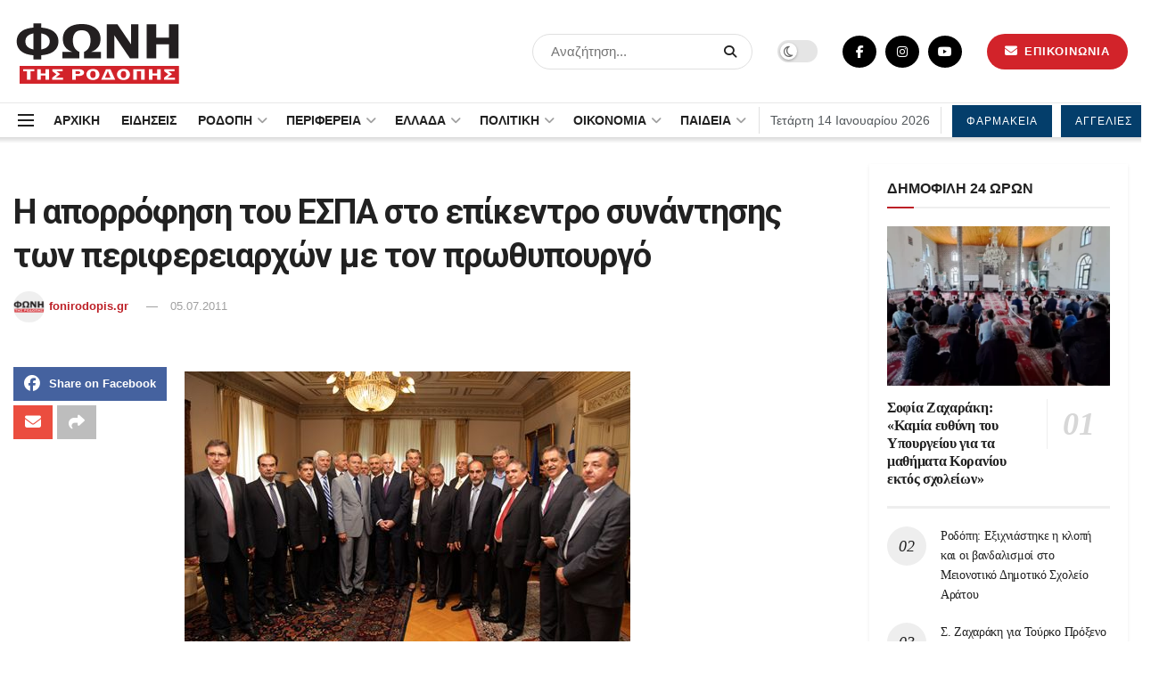

--- FILE ---
content_type: text/html; charset=UTF-8
request_url: https://fonirodopis.gr/32068/%CE%B7-%CE%B1%CF%80%CE%BF%CF%81%CF%81%CF%8C%CF%86%CE%B7%CF%83%CE%B7-%CF%84%CE%BF%CF%85-%CE%B5%CF%83%CF%80%CE%B1-%CF%83%CF%84%CE%BF-%CE%B5%CF%80%CE%AF%CE%BA%CE%B5%CE%BD%CF%84%CF%81%CE%BF-%CF%83%CF%85/
body_size: 45103
content:
<!doctype html>
<!--[if lt IE 7]> <html class="no-js lt-ie9 lt-ie8 lt-ie7" lang="el" prefix="og: https://ogp.me/ns#"> <![endif]-->
<!--[if IE 7]>    <html class="no-js lt-ie9 lt-ie8" lang="el" prefix="og: https://ogp.me/ns#"> <![endif]-->
<!--[if IE 8]>    <html class="no-js lt-ie9" lang="el" prefix="og: https://ogp.me/ns#"> <![endif]-->
<!--[if IE 9]>    <html class="no-js lt-ie10" lang="el" prefix="og: https://ogp.me/ns#"> <![endif]-->
<!--[if gt IE 8]><!--> <html class="no-js" lang="el" prefix="og: https://ogp.me/ns#"> <!--<![endif]-->
<head>
<script type="application/ld+json">
    {
      "@context" : "https://schema.org",
      "@type" : "WebSite",
      "name" : "ΦΩΝΗ ΤΗΣ ΡΟΔΟΠΗΣ",
      "url" : "https://fonirodopis.gr"
    }
  </script>	
<!-- Google tag (gtag.js) -->
<script async src="https://www.googletagmanager.com/gtag/js?id=G-KGMK2LGW5L"></script>
<script>
  window.dataLayer = window.dataLayer || [];
  function gtag(){dataLayer.push(arguments);}
  gtag('js', new Date());

  gtag('config', 'G-KGMK2LGW5L');
</script>
    <meta http-equiv="Content-Type" content="text/html; charset=UTF-8" />
    <meta name='viewport' content='width=device-width, initial-scale=1, user-scalable=yes' />
    <link rel="profile" href="https://gmpg.org/xfn/11" />
    <link rel="pingback" href="https://fonirodopis.gr/xmlrpc.php" />
    <meta property="og:type" content="article">
<meta property="og:title" content="Η απορρόφηση του ΕΣΠΑ στο επίκεντρο συνάντησης των περιφερειαρχών με ">
<meta property="og:site_name" content="ΦΩΝΗ ΤΗΣ ΡΟΔΟΠΗΣ">
<meta property="og:description" content="Τη σημαντική μεταρρύθμιση που συνιστά η μεταφορά, από την 1η Ιουλίου, κεντρικών αρμοδιοτήτων του κράτους στις 13 περιφέρειες της χώρας,">
<meta property="og:url" content="https://fonirodopis.gr/32068/%ce%b7-%ce%b1%cf%80%ce%bf%cf%81%cf%81%cf%8c%cf%86%ce%b7%cf%83%ce%b7-%cf%84%ce%bf%cf%85-%ce%b5%cf%83%cf%80%ce%b1-%cf%83%cf%84%ce%bf-%ce%b5%cf%80%ce%af%ce%ba%ce%b5%ce%bd%cf%84%cf%81%ce%bf-%cf%83%cf%85/">
<meta property="article:published_time" content="2011-07-05T20:33:42+02:00">
<meta property="article:modified_time" content="2011-07-05T20:34:29+02:00">
<meta property="article:author" content="https://www.facebook.com/fonirodopis.gr">
<meta property="article:section" content="ΠΕΡΙΦΕΡΕΙΑ ΑΜ-Θ">
<meta name="twitter:card" content="summary_large_image">
<meta name="twitter:title" content="Η απορρόφηση του ΕΣΠΑ στο επίκεντρο συνάντησης των περιφερειαρχών με τον πρωθυπουργό">
<meta name="twitter:description" content="Τη σημαντική μεταρρύθμιση που συνιστά η μεταφορά, από την 1η Ιουλίου, κεντρικών αρμοδιοτήτων του κράτους στις 13 περιφέρειες της χώρας,">
<meta name="twitter:url" content="https://fonirodopis.gr/32068/%ce%b7-%ce%b1%cf%80%ce%bf%cf%81%cf%81%cf%8c%cf%86%ce%b7%cf%83%ce%b7-%cf%84%ce%bf%cf%85-%ce%b5%cf%83%cf%80%ce%b1-%cf%83%cf%84%ce%bf-%ce%b5%cf%80%ce%af%ce%ba%ce%b5%ce%bd%cf%84%cf%81%ce%bf-%cf%83%cf%85/">
<meta name="twitter:site" content="https://twitter.com/fonirodopis">
			<script type="text/javascript">
              var jnews_ajax_url = '/?ajax-request=jnews'
			</script>
			<script type="text/javascript">;var _0x24fd06=_0x22d0;function _0x449d(){var _0x271ffb=['border','msRequestAnimationFrame','duration','performance','toLowerCase','expired','isObjectSame','addEvents','test','20px','100000','initCustomEvent','fireOnce','setRequestHeader','getItem','supportsPassive','removeEventListener','getElementsByTagName','scrollTo','position','globalBody','add','win','httpBuildQuery','oRequestAnimationFrame','animateScroll','object','getTime','has','height','6sHasZH','offsetHeight','defer','docReady','scrollTop','createElement','backgroundColor','library','fontSize','detachEvent','div','async','clientWidth','forEach','get','bind','create_js','white','toPrecision','removeEvents','status','zIndex','3615108URdgTP','removeItem','reduce','passiveOption','open','call','onreadystatechange','length','undefined','mozCancelAnimationFrame','fpsTable','Content-type','187390nOCDkY','jnewsHelper','left','number','mark','10px','includes','3596390pLTjUY','unwrap','move','src','removeClass','attachEvent','cancelAnimationFrame','offsetWidth','getText','getAttribute','innerText','POST','prototype','dataStorage','removeAttribute','getStorage','splice','requestAnimationFrame','expiredStorage','objKeys','doc','addEventListener','120px','instr','media','size','10.0.0','16HJICat','touchmove','dispatchEvent','parentNode','7101198ZVYMEN','script','936190aXlezb','now','textContent','3005ibjvVK','readyState','Start','width','getNotice','join','indexOf','innerHTML','measure','jnewsDataStorage','jnews','push','interactive','10050oeHiXB','getMessage','file_version_checker','replaceWith','querySelectorAll','stop','fixed','set','finish','delete','fireEvent','complete','CustomEvent','winLoad','noop','assets','not\x20all','getElementById','slice','au_scripts','getParents','ajax','classListSupport','hasOwnProperty','getWidth','start','createEventObject','increment','clientHeight','response','floor','currentTime','appendChild','webkitCancelRequestAnimationFrame','replace','function','passive','stringify','string','innerWidth','change','post','docEl','top','setAttribute','createEvent','getBoundingClientRect','oCancelRequestAnimationFrame','style','mozRequestAnimationFrame','_storage','className','style[media]','classList','3710108HsVdiU','hasClass','send','callback','End','body','touchstart','GET','fps','contains','jnews-','easeInOutQuad','setStorage','eventType','concat'];_0x449d=function(){return _0x271ffb;};return _0x449d();}function _0x22d0(_0x220433,_0x85692c){var _0x449d1e=_0x449d();return _0x22d0=function(_0x22d0aa,_0x1bacb4){_0x22d0aa=_0x22d0aa-0x150;var _0x2cb8b4=_0x449d1e[_0x22d0aa];return _0x2cb8b4;},_0x22d0(_0x220433,_0x85692c);}(function(_0x2f4f2a,_0xfee3d0){var _0x43286f=_0x22d0,_0x3efbab=_0x2f4f2a();while(!![]){try{var _0x25898a=parseInt(_0x43286f(0x18a))/0x1+parseInt(_0x43286f(0x1b2))/0x2*(-parseInt(_0x43286f(0x168))/0x3)+parseInt(_0x43286f(0x1f8))/0x4+-parseInt(_0x43286f(0x1b5))/0x5*(parseInt(_0x43286f(0x1c2))/0x6)+parseInt(_0x43286f(0x17e))/0x7*(parseInt(_0x43286f(0x1ac))/0x8)+parseInt(_0x43286f(0x1b0))/0x9+-parseInt(_0x43286f(0x191))/0xa;if(_0x25898a===_0xfee3d0)break;else _0x3efbab['push'](_0x3efbab['shift']());}catch(_0x896e74){_0x3efbab['push'](_0x3efbab['shift']());}}}(_0x449d,0x9add3),(window[_0x24fd06(0x1bf)]=window[_0x24fd06(0x1bf)]||{},window[_0x24fd06(0x1bf)][_0x24fd06(0x16f)]=window['jnews'][_0x24fd06(0x16f)]||{},window[_0x24fd06(0x1bf)][_0x24fd06(0x16f)]=function(){'use strict';var _0x3f675d=_0x24fd06;var _0x10e541=this;_0x10e541[_0x3f675d(0x160)]=window,_0x10e541[_0x3f675d(0x1a5)]=document,_0x10e541[_0x3f675d(0x1d0)]=function(){},_0x10e541[_0x3f675d(0x15e)]=_0x10e541['doc'][_0x3f675d(0x15b)](_0x3f675d(0x1fd))[0x0],_0x10e541[_0x3f675d(0x15e)]=_0x10e541['globalBody']?_0x10e541[_0x3f675d(0x15e)]:_0x10e541[_0x3f675d(0x1a5)],_0x10e541[_0x3f675d(0x160)][_0x3f675d(0x1be)]=_0x10e541['win'][_0x3f675d(0x1be)]||{'_storage':new WeakMap(),'put':function(_0x16b187,_0x2974c1,_0x456cf9){var _0x2757ec=_0x3f675d;this[_0x2757ec(0x1f4)][_0x2757ec(0x166)](_0x16b187)||this[_0x2757ec(0x1f4)]['set'](_0x16b187,new Map()),this[_0x2757ec(0x1f4)][_0x2757ec(0x176)](_0x16b187)[_0x2757ec(0x1c9)](_0x2974c1,_0x456cf9);},'get':function(_0x418277,_0x3078d4){var _0x5e14d5=_0x3f675d;return this['_storage']['get'](_0x418277)[_0x5e14d5(0x176)](_0x3078d4);},'has':function(_0x18c8fd,_0x2181d4){var _0x3ead1f=_0x3f675d;return this['_storage'][_0x3ead1f(0x166)](_0x18c8fd)&&this[_0x3ead1f(0x1f4)][_0x3ead1f(0x176)](_0x18c8fd)[_0x3ead1f(0x166)](_0x2181d4);},'remove':function(_0x356640,_0x20e9a5){var _0x1b61df=_0x3f675d,_0x47b9b4=this[_0x1b61df(0x1f4)]['get'](_0x356640)[_0x1b61df(0x1cb)](_0x20e9a5);return 0x0===!this[_0x1b61df(0x1f4)][_0x1b61df(0x176)](_0x356640)[_0x1b61df(0x1aa)]&&this[_0x1b61df(0x1f4)][_0x1b61df(0x1cb)](_0x356640),_0x47b9b4;}},_0x10e541['windowWidth']=function(){var _0x1a6f33=_0x3f675d;return _0x10e541['win'][_0x1a6f33(0x1e9)]||_0x10e541[_0x1a6f33(0x1ec)][_0x1a6f33(0x174)]||_0x10e541['globalBody'][_0x1a6f33(0x174)];},_0x10e541['windowHeight']=function(){var _0x31f642=_0x3f675d;return _0x10e541[_0x31f642(0x160)]['innerHeight']||_0x10e541[_0x31f642(0x1ec)][_0x31f642(0x1de)]||_0x10e541[_0x31f642(0x15e)][_0x31f642(0x1de)];},_0x10e541['requestAnimationFrame']=_0x10e541[_0x3f675d(0x160)]['requestAnimationFrame']||_0x10e541[_0x3f675d(0x160)]['webkitRequestAnimationFrame']||_0x10e541[_0x3f675d(0x160)][_0x3f675d(0x1f3)]||_0x10e541[_0x3f675d(0x160)][_0x3f675d(0x208)]||window[_0x3f675d(0x162)]||function(_0x14df0){return setTimeout(_0x14df0,0x3e8/0x3c);},_0x10e541[_0x3f675d(0x197)]=_0x10e541[_0x3f675d(0x160)]['cancelAnimationFrame']||_0x10e541[_0x3f675d(0x160)]['webkitCancelAnimationFrame']||_0x10e541['win'][_0x3f675d(0x1e3)]||_0x10e541[_0x3f675d(0x160)][_0x3f675d(0x187)]||_0x10e541[_0x3f675d(0x160)]['msCancelRequestAnimationFrame']||_0x10e541[_0x3f675d(0x160)][_0x3f675d(0x1f1)]||function(_0x4452f7){clearTimeout(_0x4452f7);},_0x10e541['classListSupport']='classList'in document[_0x3f675d(0x16d)]('_'),_0x10e541[_0x3f675d(0x1f9)]=_0x10e541[_0x3f675d(0x1d8)]?function(_0x3200a2,_0x6c8d2e){var _0x92a8a6=_0x3f675d;return _0x3200a2[_0x92a8a6(0x1f7)][_0x92a8a6(0x201)](_0x6c8d2e);}:function(_0x3e9f99,_0x48c16e){var _0x191b14=_0x3f675d;return _0x3e9f99[_0x191b14(0x1f5)]['indexOf'](_0x48c16e)>=0x0;},_0x10e541['addClass']=_0x10e541['classListSupport']?function(_0x1a5497,_0x159abd){var _0x1e61dc=_0x3f675d;_0x10e541[_0x1e61dc(0x1f9)](_0x1a5497,_0x159abd)||_0x1a5497[_0x1e61dc(0x1f7)][_0x1e61dc(0x15f)](_0x159abd);}:function(_0x1df0cd,_0x3f3442){_0x10e541['hasClass'](_0x1df0cd,_0x3f3442)||(_0x1df0cd['className']+='\x20'+_0x3f3442);},_0x10e541[_0x3f675d(0x195)]=_0x10e541[_0x3f675d(0x1d8)]?function(_0x5ccfa2,_0x29fe28){var _0x21ca1a=_0x3f675d;_0x10e541[_0x21ca1a(0x1f9)](_0x5ccfa2,_0x29fe28)&&_0x5ccfa2[_0x21ca1a(0x1f7)]['remove'](_0x29fe28);}:function(_0x11010e,_0x3a20e9){var _0x31a2f8=_0x3f675d;_0x10e541[_0x31a2f8(0x1f9)](_0x11010e,_0x3a20e9)&&(_0x11010e[_0x31a2f8(0x1f5)]=_0x11010e[_0x31a2f8(0x1f5)][_0x31a2f8(0x1e4)](_0x3a20e9,''));},_0x10e541[_0x3f675d(0x1a4)]=function(_0x1a2bd5){var _0x5c92ea=_0x3f675d,_0x549267=[];for(var _0x56169c in _0x1a2bd5)Object[_0x5c92ea(0x19d)][_0x5c92ea(0x1d9)]['call'](_0x1a2bd5,_0x56169c)&&_0x549267[_0x5c92ea(0x1c0)](_0x56169c);return _0x549267;},_0x10e541[_0x3f675d(0x150)]=function(_0x118a50,_0x210f10){var _0xd198da=_0x3f675d,_0x27a205=!0x0;return JSON[_0xd198da(0x1e7)](_0x118a50)!==JSON['stringify'](_0x210f10)&&(_0x27a205=!0x1),_0x27a205;},_0x10e541['extend']=function(){var _0xaa6555=_0x3f675d;for(var _0x1fd444,_0x1283b6,_0xd056fe,_0x45db3d=arguments[0x0]||{},_0x199197=0x1,_0x136a29=arguments[_0xaa6555(0x185)];_0x199197<_0x136a29;_0x199197++)if(null!==(_0x1fd444=arguments[_0x199197])){for(_0x1283b6 in _0x1fd444)_0x45db3d!==(_0xd056fe=_0x1fd444[_0x1283b6])&&void 0x0!==_0xd056fe&&(_0x45db3d[_0x1283b6]=_0xd056fe);}return _0x45db3d;},_0x10e541[_0x3f675d(0x19e)]=_0x10e541[_0x3f675d(0x160)][_0x3f675d(0x1be)],_0x10e541['isVisible']=function(_0x3bcf87){var _0x55f9a=_0x3f675d;return 0x0!==_0x3bcf87[_0x55f9a(0x198)]&&0x0!==_0x3bcf87['offsetHeight']||_0x3bcf87[_0x55f9a(0x1f0)]()[_0x55f9a(0x185)];},_0x10e541['getHeight']=function(_0x64ac4d){var _0x10ffae=_0x3f675d;return _0x64ac4d[_0x10ffae(0x169)]||_0x64ac4d[_0x10ffae(0x1de)]||_0x64ac4d[_0x10ffae(0x1f0)]()[_0x10ffae(0x167)];},_0x10e541[_0x3f675d(0x1da)]=function(_0x561548){var _0x917145=_0x3f675d;return _0x561548['offsetWidth']||_0x561548[_0x917145(0x174)]||_0x561548['getBoundingClientRect']()[_0x917145(0x1b8)];},_0x10e541['supportsPassive']=!0x1;try{var _0x587397=Object['defineProperty']({},_0x3f675d(0x1e6),{'get':function(){var _0x52ed2c=_0x3f675d;_0x10e541[_0x52ed2c(0x159)]=!0x0;}});_0x3f675d(0x1ef)in _0x10e541['doc']?_0x10e541['win'][_0x3f675d(0x1a6)](_0x3f675d(0x152),null,_0x587397):_0x3f675d(0x1cc)in _0x10e541[_0x3f675d(0x1a5)]&&_0x10e541[_0x3f675d(0x160)]['attachEvent']('test',null);}catch(_0x31eb69){}_0x10e541[_0x3f675d(0x181)]=!!_0x10e541[_0x3f675d(0x159)]&&{'passive':!0x0},_0x10e541[_0x3f675d(0x204)]=function(_0x223937,_0x2a4596){var _0x3fcd1a=_0x3f675d;_0x223937=_0x3fcd1a(0x202)+_0x223937;var _0x22e6ac={'expired':Math[_0x3fcd1a(0x1e0)]((new Date()['getTime']()+0x2932e00)/0x3e8)};_0x2a4596=Object['assign'](_0x22e6ac,_0x2a4596),localStorage['setItem'](_0x223937,JSON['stringify'](_0x2a4596));},_0x10e541[_0x3f675d(0x1a0)]=function(_0x38996b){var _0x179cc0=_0x3f675d;_0x38996b=_0x179cc0(0x202)+_0x38996b;var _0x1f44c4=localStorage[_0x179cc0(0x158)](_0x38996b);return null!==_0x1f44c4&&0x0<_0x1f44c4[_0x179cc0(0x185)]?JSON['parse'](localStorage[_0x179cc0(0x158)](_0x38996b)):{};},_0x10e541[_0x3f675d(0x1a3)]=function(){var _0x173608=_0x3f675d,_0x4995a4,_0x524c3a=_0x173608(0x202);for(var _0x4c6b60 in localStorage)_0x4c6b60[_0x173608(0x1bb)](_0x524c3a)>-0x1&&_0x173608(0x186)!==(_0x4995a4=_0x10e541[_0x173608(0x1a0)](_0x4c6b60['replace'](_0x524c3a,'')))['expired']&&_0x4995a4[_0x173608(0x20c)]<Math['floor'](new Date()[_0x173608(0x165)]()/0x3e8)&&localStorage[_0x173608(0x17f)](_0x4c6b60);},_0x10e541[_0x3f675d(0x151)]=function(_0x26ad02,_0x505838,_0x138a5c){var _0x3369b1=_0x3f675d;for(var _0x5ea07b in _0x505838){var _0x34b20e=[_0x3369b1(0x1fe),_0x3369b1(0x1ad)]['indexOf'](_0x5ea07b)>=0x0&&!_0x138a5c&&_0x10e541[_0x3369b1(0x181)];_0x3369b1(0x1ef)in _0x10e541[_0x3369b1(0x1a5)]?_0x26ad02[_0x3369b1(0x1a6)](_0x5ea07b,_0x505838[_0x5ea07b],_0x34b20e):_0x3369b1(0x1cc)in _0x10e541[_0x3369b1(0x1a5)]&&_0x26ad02[_0x3369b1(0x196)]('on'+_0x5ea07b,_0x505838[_0x5ea07b]);}},_0x10e541[_0x3f675d(0x17b)]=function(_0x2357c3,_0x476787){var _0x2dd5f0=_0x3f675d;for(var _0x36b9ef in _0x476787)_0x2dd5f0(0x1ef)in _0x10e541[_0x2dd5f0(0x1a5)]?_0x2357c3[_0x2dd5f0(0x15a)](_0x36b9ef,_0x476787[_0x36b9ef]):_0x2dd5f0(0x1cc)in _0x10e541[_0x2dd5f0(0x1a5)]&&_0x2357c3[_0x2dd5f0(0x171)]('on'+_0x36b9ef,_0x476787[_0x36b9ef]);},_0x10e541['triggerEvents']=function(_0x5b0f50,_0x284ddb,_0x57edda){var _0x47378f=_0x3f675d,_0x5e8ccf;return _0x57edda=_0x57edda||{'detail':null},_0x47378f(0x1ef)in _0x10e541[_0x47378f(0x1a5)]?(!(_0x5e8ccf=_0x10e541['doc']['createEvent'](_0x47378f(0x1ce))||new CustomEvent(_0x284ddb))[_0x47378f(0x155)]||_0x5e8ccf[_0x47378f(0x155)](_0x284ddb,!0x0,!0x1,_0x57edda),void _0x5b0f50[_0x47378f(0x1ae)](_0x5e8ccf)):_0x47378f(0x1cc)in _0x10e541[_0x47378f(0x1a5)]?((_0x5e8ccf=_0x10e541[_0x47378f(0x1a5)][_0x47378f(0x1dc)]())[_0x47378f(0x205)]=_0x284ddb,void _0x5b0f50[_0x47378f(0x1cc)]('on'+_0x5e8ccf[_0x47378f(0x205)],_0x5e8ccf)):void 0x0;},_0x10e541[_0x3f675d(0x1d6)]=function(_0x20ac31,_0x17e370){var _0x307640=_0x3f675d;void 0x0===_0x17e370&&(_0x17e370=_0x10e541['doc']);for(var _0xf666aa=[],_0xd4496b=_0x20ac31[_0x307640(0x1af)],_0x310f13=!0x1;!_0x310f13;)if(_0xd4496b){var _0x5b6306=_0xd4496b;_0x5b6306[_0x307640(0x1c6)](_0x17e370)[_0x307640(0x185)]?_0x310f13=!0x0:(_0xf666aa['push'](_0x5b6306),_0xd4496b=_0x5b6306['parentNode']);}else _0xf666aa=[],_0x310f13=!0x0;return _0xf666aa;},_0x10e541['forEach']=function(_0x32af0e,_0x1ac3a7,_0x5688cb){var _0x323220=_0x3f675d;for(var _0x206499=0x0,_0x41b5c2=_0x32af0e[_0x323220(0x185)];_0x206499<_0x41b5c2;_0x206499++)_0x1ac3a7[_0x323220(0x183)](_0x5688cb,_0x32af0e[_0x206499],_0x206499);},_0x10e541[_0x3f675d(0x199)]=function(_0x4a2908){var _0x11a367=_0x3f675d;return _0x4a2908[_0x11a367(0x19b)]||_0x4a2908['textContent'];},_0x10e541['setText']=function(_0x1ce54e,_0x23b762){var _0x3561c5=_0x3f675d,_0xa6b2a6=_0x3561c5(0x164)==typeof _0x23b762?_0x23b762[_0x3561c5(0x19b)]||_0x23b762[_0x3561c5(0x1b4)]:_0x23b762;_0x1ce54e[_0x3561c5(0x19b)]&&(_0x1ce54e['innerText']=_0xa6b2a6),_0x1ce54e[_0x3561c5(0x1b4)]&&(_0x1ce54e['textContent']=_0xa6b2a6);},_0x10e541[_0x3f675d(0x161)]=function(_0xba5dd9){var _0x8c6fd3=_0x3f675d;return _0x10e541[_0x8c6fd3(0x1a4)](_0xba5dd9)['reduce'](function _0x2c8f51(_0xa2df14){var _0x4ed1d5=_0x8c6fd3,_0x4b50be=arguments[_0x4ed1d5(0x185)]>0x1&&void 0x0!==arguments[0x1]?arguments[0x1]:null;return function(_0x5cbf92,_0x3b825e){var _0x3a9524=_0x4ed1d5,_0x5676b6=_0xa2df14[_0x3b825e];_0x3b825e=encodeURIComponent(_0x3b825e);var _0x275af4=_0x4b50be?''[_0x3a9524(0x206)](_0x4b50be,'[')[_0x3a9524(0x206)](_0x3b825e,']'):_0x3b825e;return null==_0x5676b6||'function'==typeof _0x5676b6?(_0x5cbf92[_0x3a9524(0x1c0)](''[_0x3a9524(0x206)](_0x275af4,'=')),_0x5cbf92):[_0x3a9524(0x18d),'boolean',_0x3a9524(0x1e8)][_0x3a9524(0x190)](typeof _0x5676b6)?(_0x5cbf92[_0x3a9524(0x1c0)](''[_0x3a9524(0x206)](_0x275af4,'=')[_0x3a9524(0x206)](encodeURIComponent(_0x5676b6))),_0x5cbf92):(_0x5cbf92[_0x3a9524(0x1c0)](_0x10e541[_0x3a9524(0x1a4)](_0x5676b6)[_0x3a9524(0x180)](_0x2c8f51(_0x5676b6,_0x275af4),[])[_0x3a9524(0x1ba)]('&')),_0x5cbf92);};}(_0xba5dd9),[])['join']('&');},_0x10e541[_0x3f675d(0x176)]=function(_0x29bf8a,_0x79f32f,_0x180dc0,_0x2465fc){var _0x1263c0=_0x3f675d;return _0x180dc0=_0x1263c0(0x1e5)==typeof _0x180dc0?_0x180dc0:_0x10e541[_0x1263c0(0x1d0)],_0x10e541[_0x1263c0(0x1d7)](_0x1263c0(0x1ff),_0x29bf8a,_0x79f32f,_0x180dc0,_0x2465fc);},_0x10e541[_0x3f675d(0x1eb)]=function(_0x25d20d,_0x1765e7,_0x2096e5,_0xfd901d){var _0x442200=_0x3f675d;return _0x2096e5=_0x442200(0x1e5)==typeof _0x2096e5?_0x2096e5:_0x10e541[_0x442200(0x1d0)],_0x10e541[_0x442200(0x1d7)](_0x442200(0x19c),_0x25d20d,_0x1765e7,_0x2096e5,_0xfd901d);},_0x10e541['ajax']=function(_0x839305,_0x4d143e,_0x1de8d4,_0x4d5394,_0x1e0d16){var _0x4885b5=_0x3f675d,_0x2fabc7=new XMLHttpRequest(),_0xb4b7a7=_0x4d143e,_0x49711b=_0x10e541[_0x4885b5(0x161)](_0x1de8d4);if(_0x839305=-0x1!=['GET',_0x4885b5(0x19c)]['indexOf'](_0x839305)?_0x839305:_0x4885b5(0x1ff),_0x2fabc7[_0x4885b5(0x182)](_0x839305,_0xb4b7a7+(_0x4885b5(0x1ff)==_0x839305?'?'+_0x49711b:''),!0x0),'POST'==_0x839305&&_0x2fabc7[_0x4885b5(0x157)](_0x4885b5(0x189),'application/x-www-form-urlencoded'),_0x2fabc7[_0x4885b5(0x157)]('X-Requested-With','XMLHttpRequest'),_0x2fabc7[_0x4885b5(0x184)]=function(){var _0x19adc9=_0x4885b5;0x4===_0x2fabc7[_0x19adc9(0x1b6)]&&0xc8<=_0x2fabc7[_0x19adc9(0x17c)]&&0x12c>_0x2fabc7['status']&&_0x19adc9(0x1e5)==typeof _0x4d5394&&_0x4d5394['call'](void 0x0,_0x2fabc7[_0x19adc9(0x1df)]);},void 0x0!==_0x1e0d16&&!_0x1e0d16)return{'xhr':_0x2fabc7,'send':function(){var _0x2bdf78=_0x4885b5;_0x2fabc7[_0x2bdf78(0x1fa)](_0x2bdf78(0x19c)==_0x839305?_0x49711b:null);}};return _0x2fabc7[_0x4885b5(0x1fa)](_0x4885b5(0x19c)==_0x839305?_0x49711b:null),{'xhr':_0x2fabc7};},_0x10e541[_0x3f675d(0x15c)]=function(_0x41e151,_0x5a9893,_0xdadb84){var _0x22d68e=_0x3f675d;function _0xbfa1cf(_0x96e76f,_0x4f6380,_0x2dee8b){var _0x328895=_0x22d0;this[_0x328895(0x1db)]=this[_0x328895(0x15d)](),this['change']=_0x96e76f-this[_0x328895(0x1db)],this['currentTime']=0x0,this[_0x328895(0x1dd)]=0x14,this[_0x328895(0x209)]=void 0x0===_0x2dee8b?0x1f4:_0x2dee8b,this[_0x328895(0x1fb)]=_0x4f6380,this['finish']=!0x1,this[_0x328895(0x163)]();}return Math[_0x22d68e(0x203)]=function(_0x396291,_0x338779,_0x42fc29,_0x344774){return(_0x396291/=_0x344774/0x2)<0x1?_0x42fc29/0x2*_0x396291*_0x396291+_0x338779:-_0x42fc29/0x2*(--_0x396291*(_0x396291-0x2)-0x1)+_0x338779;},_0xbfa1cf[_0x22d68e(0x19d)][_0x22d68e(0x1c7)]=function(){var _0x93f9ea=_0x22d68e;this[_0x93f9ea(0x1ca)]=!0x0;},_0xbfa1cf[_0x22d68e(0x19d)][_0x22d68e(0x193)]=function(_0x436555){var _0x41e384=_0x22d68e;_0x10e541[_0x41e384(0x1a5)]['documentElement'][_0x41e384(0x16c)]=_0x436555,_0x10e541[_0x41e384(0x15e)][_0x41e384(0x1af)][_0x41e384(0x16c)]=_0x436555,_0x10e541[_0x41e384(0x15e)][_0x41e384(0x16c)]=_0x436555;},_0xbfa1cf[_0x22d68e(0x19d)][_0x22d68e(0x15d)]=function(){var _0x5edcd6=_0x22d68e;return _0x10e541['doc']['documentElement']['scrollTop']||_0x10e541['globalBody'][_0x5edcd6(0x1af)][_0x5edcd6(0x16c)]||_0x10e541[_0x5edcd6(0x15e)][_0x5edcd6(0x16c)];},_0xbfa1cf['prototype']['animateScroll']=function(){var _0x40062e=_0x22d68e;this[_0x40062e(0x1e1)]+=this['increment'];var _0x12b8b1=Math[_0x40062e(0x203)](this['currentTime'],this[_0x40062e(0x1db)],this[_0x40062e(0x1ea)],this[_0x40062e(0x209)]);this[_0x40062e(0x193)](_0x12b8b1),this[_0x40062e(0x1e1)]<this['duration']&&!this[_0x40062e(0x1ca)]?_0x10e541[_0x40062e(0x1a2)][_0x40062e(0x183)](_0x10e541[_0x40062e(0x160)],this[_0x40062e(0x163)][_0x40062e(0x177)](this)):this['callback']&&_0x40062e(0x1e5)==typeof this[_0x40062e(0x1fb)]&&this[_0x40062e(0x1fb)]();},new _0xbfa1cf(_0x41e151,_0x5a9893,_0xdadb84);},_0x10e541[_0x3f675d(0x192)]=function(_0x59e64b){var _0x3d9ba3=_0x3f675d,_0x382c66,_0x5497c9=_0x59e64b;_0x10e541[_0x3d9ba3(0x175)](_0x59e64b,function(_0x3e8c21,_0x4929b5){_0x382c66?_0x382c66+=_0x3e8c21:_0x382c66=_0x3e8c21;}),_0x5497c9[_0x3d9ba3(0x1c5)](_0x382c66);},_0x10e541[_0x3f675d(0x20a)]={'start':function(_0x9d7202){var _0x2193b8=_0x3f675d;performance[_0x2193b8(0x18e)](_0x9d7202+_0x2193b8(0x1b7));},'stop':function(_0x58f77e){var _0x319685=_0x3f675d;performance['mark'](_0x58f77e+_0x319685(0x1fc)),performance[_0x319685(0x1bd)](_0x58f77e,_0x58f77e+_0x319685(0x1b7),_0x58f77e+_0x319685(0x1fc));}},_0x10e541[_0x3f675d(0x200)]=function(){var _0x4bd6f5=0x0,_0x3ea3d7=0x0,_0x16ae6b=0x0;!(function(){var _0x1382fa=_0x22d0,_0x46ad91=_0x4bd6f5=0x0,_0x5820d8=0x0,_0x15bd23=0x0,_0x1a6cb0=document[_0x1382fa(0x1d3)](_0x1382fa(0x188)),_0x2bd9df=function(_0x1352a9){var _0x2415e1=_0x1382fa;void 0x0===document[_0x2415e1(0x15b)](_0x2415e1(0x1fd))[0x0]?_0x10e541[_0x2415e1(0x1a2)][_0x2415e1(0x183)](_0x10e541[_0x2415e1(0x160)],function(){_0x2bd9df(_0x1352a9);}):document[_0x2415e1(0x15b)](_0x2415e1(0x1fd))[0x0][_0x2415e1(0x1e2)](_0x1352a9);};null===_0x1a6cb0&&((_0x1a6cb0=document[_0x1382fa(0x16d)](_0x1382fa(0x172)))[_0x1382fa(0x1f2)][_0x1382fa(0x15d)]=_0x1382fa(0x1c8),_0x1a6cb0[_0x1382fa(0x1f2)][_0x1382fa(0x1ed)]=_0x1382fa(0x1a7),_0x1a6cb0[_0x1382fa(0x1f2)][_0x1382fa(0x18c)]=_0x1382fa(0x18f),_0x1a6cb0[_0x1382fa(0x1f2)]['width']='100px',_0x1a6cb0[_0x1382fa(0x1f2)][_0x1382fa(0x167)]=_0x1382fa(0x153),_0x1a6cb0[_0x1382fa(0x1f2)][_0x1382fa(0x207)]='1px\x20solid\x20black',_0x1a6cb0[_0x1382fa(0x1f2)][_0x1382fa(0x170)]='11px',_0x1a6cb0[_0x1382fa(0x1f2)][_0x1382fa(0x17d)]=_0x1382fa(0x154),_0x1a6cb0[_0x1382fa(0x1f2)][_0x1382fa(0x16e)]=_0x1382fa(0x179),_0x1a6cb0['id']=_0x1382fa(0x188),_0x2bd9df(_0x1a6cb0));var _0x59098b=function(){var _0x4fc647=_0x1382fa;_0x16ae6b++,_0x3ea3d7=Date[_0x4fc647(0x1b3)](),(_0x5820d8=(_0x16ae6b/(_0x15bd23=(_0x3ea3d7-_0x4bd6f5)/0x3e8))[_0x4fc647(0x17a)](0x2))!=_0x46ad91&&(_0x46ad91=_0x5820d8,_0x1a6cb0[_0x4fc647(0x1bc)]=_0x46ad91+_0x4fc647(0x200)),0x1<_0x15bd23&&(_0x4bd6f5=_0x3ea3d7,_0x16ae6b=0x0),_0x10e541[_0x4fc647(0x1a2)][_0x4fc647(0x183)](_0x10e541['win'],_0x59098b);};_0x59098b();}());},_0x10e541[_0x3f675d(0x1a8)]=function(_0x575093,_0x208c25){var _0x3134a4=_0x3f675d;for(var _0x5116e2=0x0;_0x5116e2<_0x208c25['length'];_0x5116e2++)if(-0x1!==_0x575093[_0x3134a4(0x20b)]()['indexOf'](_0x208c25[_0x5116e2]['toLowerCase']()))return!0x0;},_0x10e541[_0x3f675d(0x1cf)]=function(_0x3148da,_0x2e38c4){function _0x3ea3f3(_0x5210b4){var _0x58da0f=_0x22d0;if(_0x58da0f(0x1cd)===_0x10e541['doc']['readyState']||_0x58da0f(0x1c1)===_0x10e541[_0x58da0f(0x1a5)][_0x58da0f(0x1b6)])return!_0x5210b4||_0x2e38c4?setTimeout(_0x3148da,_0x2e38c4||0x1):_0x3148da(_0x5210b4),0x1;}_0x3ea3f3()||_0x10e541['addEvents'](_0x10e541['win'],{'load':_0x3ea3f3});},_0x10e541[_0x3f675d(0x16b)]=function(_0x23bfbb,_0x1e7e26){var _0x2a58e6=_0x3f675d;function _0x45252b(_0x4d97a5){var _0x1cf3b0=_0x22d0;if(_0x1cf3b0(0x1cd)===_0x10e541['doc']['readyState']||_0x1cf3b0(0x1c1)===_0x10e541[_0x1cf3b0(0x1a5)][_0x1cf3b0(0x1b6)])return!_0x4d97a5||_0x1e7e26?setTimeout(_0x23bfbb,_0x1e7e26||0x1):_0x23bfbb(_0x4d97a5),0x1;}_0x45252b()||_0x10e541[_0x2a58e6(0x151)](_0x10e541[_0x2a58e6(0x1a5)],{'DOMContentLoaded':_0x45252b});},_0x10e541[_0x3f675d(0x156)]=function(){_0x10e541['docReady'](function(){var _0x408e16=_0x22d0;_0x10e541['assets']=_0x10e541[_0x408e16(0x1d1)]||[],_0x10e541['assets'][_0x408e16(0x185)]&&(_0x10e541['boot'](),_0x10e541['load_assets']());},0x32);},_0x10e541['boot']=function(){var _0x24782f=_0x3f675d;_0x10e541[_0x24782f(0x185)]&&_0x10e541[_0x24782f(0x1a5)]['querySelectorAll'](_0x24782f(0x1f6))['forEach'](function(_0x285340){var _0x52197f=_0x24782f;_0x52197f(0x1d2)==_0x285340[_0x52197f(0x19a)](_0x52197f(0x1a9))&&_0x285340[_0x52197f(0x19f)](_0x52197f(0x1a9));});},_0x10e541['create_js']=function(_0x215f6e,_0x14b88a){var _0x5a46b7=_0x3f675d,_0x319a52=_0x10e541[_0x5a46b7(0x1a5)]['createElement'](_0x5a46b7(0x1b1));switch(_0x319a52[_0x5a46b7(0x1ee)](_0x5a46b7(0x194),_0x215f6e),_0x14b88a){case _0x5a46b7(0x16a):_0x319a52[_0x5a46b7(0x1ee)]('defer',!0x0);break;case _0x5a46b7(0x173):_0x319a52['setAttribute']('async',!0x0);break;case'deferasync':_0x319a52[_0x5a46b7(0x1ee)](_0x5a46b7(0x16a),!0x0),_0x319a52[_0x5a46b7(0x1ee)](_0x5a46b7(0x173),!0x0);}_0x10e541[_0x5a46b7(0x15e)][_0x5a46b7(0x1e2)](_0x319a52);},_0x10e541['load_assets']=function(){var _0x54ec43=_0x3f675d;_0x54ec43(0x164)==typeof _0x10e541[_0x54ec43(0x1d1)]&&_0x10e541[_0x54ec43(0x175)](_0x10e541[_0x54ec43(0x1d1)][_0x54ec43(0x1d4)](0x0),function(_0x17ba1f,_0x3b42a4){var _0x156c9c=_0x54ec43,_0x580660='';_0x17ba1f['defer']&&(_0x580660+='defer'),_0x17ba1f[_0x156c9c(0x173)]&&(_0x580660+=_0x156c9c(0x173)),_0x10e541[_0x156c9c(0x178)](_0x17ba1f['url'],_0x580660);var _0x2d18d8=_0x10e541[_0x156c9c(0x1d1)][_0x156c9c(0x1bb)](_0x17ba1f);_0x2d18d8>-0x1&&_0x10e541['assets'][_0x156c9c(0x1a1)](_0x2d18d8,0x1);}),_0x10e541[_0x54ec43(0x1d1)]=jnewsoption[_0x54ec43(0x1d5)]=window['jnewsads']=[];},_0x10e541[_0x3f675d(0x16b)](function(){var _0x5d105f=_0x3f675d;_0x10e541[_0x5d105f(0x15e)]=_0x10e541[_0x5d105f(0x15e)]==_0x10e541[_0x5d105f(0x1a5)]?_0x10e541['doc'][_0x5d105f(0x15b)](_0x5d105f(0x1fd))[0x0]:_0x10e541[_0x5d105f(0x15e)],_0x10e541[_0x5d105f(0x15e)]=_0x10e541[_0x5d105f(0x15e)]?_0x10e541[_0x5d105f(0x15e)]:_0x10e541['doc'];}),_0x10e541[_0x3f675d(0x1cf)](function(){var _0x21356b=_0x3f675d;_0x10e541[_0x21356b(0x1cf)](function(){var _0x5600da=_0x21356b,_0x7319d0=!0x1;if(void 0x0!==window['jnewsadmin']){if(void 0x0!==window['file_version_checker']){var _0x16173f=_0x10e541[_0x5600da(0x1a4)](window['file_version_checker']);_0x16173f[_0x5600da(0x185)]?_0x16173f[_0x5600da(0x175)](function(_0x2b800){var _0x391dae=_0x5600da;_0x7319d0||_0x391dae(0x1ab)===window[_0x391dae(0x1c4)][_0x2b800]||(_0x7319d0=!0x0);}):_0x7319d0=!0x0;}else _0x7319d0=!0x0;}_0x7319d0&&(window[_0x5600da(0x18b)][_0x5600da(0x1c3)](),window[_0x5600da(0x18b)][_0x5600da(0x1b9)]());},0x9c4);});},window[_0x24fd06(0x1bf)]['library']=new window[(_0x24fd06(0x1bf))]['library']()));</script>
<!-- Search Engine Optimization by Rank Math - https://rankmath.com/ -->
<title>Η απορρόφηση του ΕΣΠΑ στο επίκεντρο συνάντησης των περιφερειαρχών με τον πρωθυπουργό</title>
<meta name="description" content="Τη σημαντική μεταρρύθμιση που συνιστά η μεταφορά, από την 1η Ιουλίου, κεντρικών αρμοδιοτήτων του κράτους στις 13 περιφέρειες της χώρας, επισήμανε ο"/>
<meta name="robots" content="follow, index, max-snippet:-1, max-video-preview:-1, max-image-preview:large"/>
<link rel="canonical" href="https://fonirodopis.gr/32068/%ce%b7-%ce%b1%cf%80%ce%bf%cf%81%cf%81%cf%8c%cf%86%ce%b7%cf%83%ce%b7-%cf%84%ce%bf%cf%85-%ce%b5%cf%83%cf%80%ce%b1-%cf%83%cf%84%ce%bf-%ce%b5%cf%80%ce%af%ce%ba%ce%b5%ce%bd%cf%84%cf%81%ce%bf-%cf%83%cf%85/" />
<meta property="og:locale" content="el_GR" />
<meta property="og:type" content="article" />
<meta property="og:title" content="Η απορρόφηση του ΕΣΠΑ στο επίκεντρο συνάντησης των περιφερειαρχών με τον πρωθυπουργό" />
<meta property="og:description" content="Τη σημαντική μεταρρύθμιση που συνιστά η μεταφορά, από την 1η Ιουλίου, κεντρικών αρμοδιοτήτων του κράτους στις 13 περιφέρειες της χώρας, επισήμανε ο" />
<meta property="og:url" content="https://fonirodopis.gr/32068/%ce%b7-%ce%b1%cf%80%ce%bf%cf%81%cf%81%cf%8c%cf%86%ce%b7%cf%83%ce%b7-%cf%84%ce%bf%cf%85-%ce%b5%cf%83%cf%80%ce%b1-%cf%83%cf%84%ce%bf-%ce%b5%cf%80%ce%af%ce%ba%ce%b5%ce%bd%cf%84%cf%81%ce%bf-%cf%83%cf%85/" />
<meta property="og:site_name" content="ΦΩΝΗ ΤΗΣ ΡΟΔΟΠΗΣ" />
<meta property="article:publisher" content="https://www.facebook.com/fonirodopis.gr" />
<meta property="article:author" content="https://www.facebook.com/fonirodopis.gr" />
<meta property="article:section" content="ΠΕΡΙΦΕΡΕΙΑ ΑΜ-Θ" />
<meta property="og:updated_time" content="2011-07-05T20:34:29+02:00" />
<meta property="og:image" content="http://fonirodopis.gr/press/wp-content/uploads/2011/07/remth_gap_01071111.jpg" />
<meta property="og:image:alt" content="Η απορρόφηση του ΕΣΠΑ στο επίκεντρο συνάντησης των περιφερειαρχών με τον πρωθυπουργό" />
<meta property="article:published_time" content="2011-07-05T20:33:42+02:00" />
<meta property="article:modified_time" content="2011-07-05T20:34:29+02:00" />
<meta name="twitter:card" content="summary_large_image" />
<meta name="twitter:title" content="Η απορρόφηση του ΕΣΠΑ στο επίκεντρο συνάντησης των περιφερειαρχών με τον πρωθυπουργό" />
<meta name="twitter:description" content="Τη σημαντική μεταρρύθμιση που συνιστά η μεταφορά, από την 1η Ιουλίου, κεντρικών αρμοδιοτήτων του κράτους στις 13 περιφέρειες της χώρας, επισήμανε ο" />
<meta name="twitter:site" content="@fonirodopis" />
<meta name="twitter:creator" content="@fonirodopis" />
<meta name="twitter:image" content="http://fonirodopis.gr/press/wp-content/uploads/2011/07/remth_gap_01071111.jpg" />
<script type="application/ld+json" class="rank-math-schema">{"@context":"https://schema.org","@graph":[{"@type":"Organization","@id":"https://fonirodopis.gr/#organization","name":"\u03a6\u03a9\u039d\u0397 \u03a4\u0397\u03a3 \u03a1\u039f\u0394\u039f\u03a0\u0397\u03a3","sameAs":["https://www.facebook.com/fonirodopis.gr","https://twitter.com/fonirodopis","https://www.youtube.com/user/fonirodopis"],"logo":{"@type":"ImageObject","@id":"https://fonirodopis.gr/#logo","url":"https://fonirodopis.gr/wp-content/uploads/2022/12/fonirodopis.jpg","contentUrl":"https://fonirodopis.gr/wp-content/uploads/2022/12/fonirodopis.jpg","caption":"\u03a6\u03a9\u039d\u0397 \u03a4\u0397\u03a3 \u03a1\u039f\u0394\u039f\u03a0\u0397\u03a3","inLanguage":"el","width":"960","height":"495"}},{"@type":"WebSite","@id":"https://fonirodopis.gr/#website","url":"https://fonirodopis.gr","name":"\u03a6\u03a9\u039d\u0397 \u03a4\u0397\u03a3 \u03a1\u039f\u0394\u039f\u03a0\u0397\u03a3","alternateName":"\u03a6\u03c9\u03bd\u03ae \u03c4\u03b7\u03c2 \u03a1\u03bf\u03b4\u03cc\u03c0\u03b7\u03c2","publisher":{"@id":"https://fonirodopis.gr/#organization"},"inLanguage":"el"},{"@type":"ImageObject","@id":"http://fonirodopis.gr/press/wp-content/uploads/2011/07/remth_gap_01071111.jpg","url":"http://fonirodopis.gr/press/wp-content/uploads/2011/07/remth_gap_01071111.jpg","width":"200","height":"200","inLanguage":"el"},{"@type":"WebPage","@id":"https://fonirodopis.gr/32068/%ce%b7-%ce%b1%cf%80%ce%bf%cf%81%cf%81%cf%8c%cf%86%ce%b7%cf%83%ce%b7-%cf%84%ce%bf%cf%85-%ce%b5%cf%83%cf%80%ce%b1-%cf%83%cf%84%ce%bf-%ce%b5%cf%80%ce%af%ce%ba%ce%b5%ce%bd%cf%84%cf%81%ce%bf-%cf%83%cf%85/#webpage","url":"https://fonirodopis.gr/32068/%ce%b7-%ce%b1%cf%80%ce%bf%cf%81%cf%81%cf%8c%cf%86%ce%b7%cf%83%ce%b7-%cf%84%ce%bf%cf%85-%ce%b5%cf%83%cf%80%ce%b1-%cf%83%cf%84%ce%bf-%ce%b5%cf%80%ce%af%ce%ba%ce%b5%ce%bd%cf%84%cf%81%ce%bf-%cf%83%cf%85/","name":"\u0397 \u03b1\u03c0\u03bf\u03c1\u03c1\u03cc\u03c6\u03b7\u03c3\u03b7 \u03c4\u03bf\u03c5 \u0395\u03a3\u03a0\u0391 \u03c3\u03c4\u03bf \u03b5\u03c0\u03af\u03ba\u03b5\u03bd\u03c4\u03c1\u03bf \u03c3\u03c5\u03bd\u03ac\u03bd\u03c4\u03b7\u03c3\u03b7\u03c2 \u03c4\u03c9\u03bd \u03c0\u03b5\u03c1\u03b9\u03c6\u03b5\u03c1\u03b5\u03b9\u03b1\u03c1\u03c7\u03ce\u03bd \u03bc\u03b5 \u03c4\u03bf\u03bd \u03c0\u03c1\u03c9\u03b8\u03c5\u03c0\u03bf\u03c5\u03c1\u03b3\u03cc","datePublished":"2011-07-05T20:33:42+02:00","dateModified":"2011-07-05T20:34:29+02:00","isPartOf":{"@id":"https://fonirodopis.gr/#website"},"primaryImageOfPage":{"@id":"http://fonirodopis.gr/press/wp-content/uploads/2011/07/remth_gap_01071111.jpg"},"inLanguage":"el"},{"@type":"Person","@id":"https://fonirodopis.gr/author/kadmin/","name":"fonirodopis.gr","url":"https://fonirodopis.gr/author/kadmin/","image":{"@type":"ImageObject","@id":"https://secure.gravatar.com/avatar/7e89c334983284b778b36b38035d65eacf8a3cbe14c8033f5144355e447d14d4?s=96&amp;d=mm&amp;r=g","url":"https://secure.gravatar.com/avatar/7e89c334983284b778b36b38035d65eacf8a3cbe14c8033f5144355e447d14d4?s=96&amp;d=mm&amp;r=g","caption":"fonirodopis.gr","inLanguage":"el"},"sameAs":["https://fonirodopis.gr/","https://www.facebook.com/fonirodopis.gr","https://twitter.com/https://twitter.com/fonirodopis"],"worksFor":{"@id":"https://fonirodopis.gr/#organization"}},{"@type":"BlogPosting","headline":"\u0397 \u03b1\u03c0\u03bf\u03c1\u03c1\u03cc\u03c6\u03b7\u03c3\u03b7 \u03c4\u03bf\u03c5 \u0395\u03a3\u03a0\u0391 \u03c3\u03c4\u03bf \u03b5\u03c0\u03af\u03ba\u03b5\u03bd\u03c4\u03c1\u03bf \u03c3\u03c5\u03bd\u03ac\u03bd\u03c4\u03b7\u03c3\u03b7\u03c2 \u03c4\u03c9\u03bd \u03c0\u03b5\u03c1\u03b9\u03c6\u03b5\u03c1\u03b5\u03b9\u03b1\u03c1\u03c7\u03ce\u03bd \u03bc\u03b5 \u03c4\u03bf\u03bd \u03c0\u03c1\u03c9\u03b8\u03c5\u03c0\u03bf\u03c5\u03c1\u03b3\u03cc","datePublished":"2011-07-05T20:33:42+02:00","dateModified":"2011-07-05T20:34:29+02:00","author":{"@id":"https://fonirodopis.gr/author/kadmin/","name":"fonirodopis.gr"},"publisher":{"@id":"https://fonirodopis.gr/#organization"},"description":"\u03a4\u03b7 \u03c3\u03b7\u03bc\u03b1\u03bd\u03c4\u03b9\u03ba\u03ae \u03bc\u03b5\u03c4\u03b1\u03c1\u03c1\u03cd\u03b8\u03bc\u03b9\u03c3\u03b7 \u03c0\u03bf\u03c5 \u03c3\u03c5\u03bd\u03b9\u03c3\u03c4\u03ac \u03b7 \u03bc\u03b5\u03c4\u03b1\u03c6\u03bf\u03c1\u03ac, \u03b1\u03c0\u03cc \u03c4\u03b7\u03bd 1\u03b7 \u0399\u03bf\u03c5\u03bb\u03af\u03bf\u03c5, \u03ba\u03b5\u03bd\u03c4\u03c1\u03b9\u03ba\u03ce\u03bd \u03b1\u03c1\u03bc\u03bf\u03b4\u03b9\u03bf\u03c4\u03ae\u03c4\u03c9\u03bd \u03c4\u03bf\u03c5 \u03ba\u03c1\u03ac\u03c4\u03bf\u03c5\u03c2 \u03c3\u03c4\u03b9\u03c2 13 \u03c0\u03b5\u03c1\u03b9\u03c6\u03ad\u03c1\u03b5\u03b9\u03b5\u03c2 \u03c4\u03b7\u03c2 \u03c7\u03ce\u03c1\u03b1\u03c2, \u03b5\u03c0\u03b9\u03c3\u03ae\u03bc\u03b1\u03bd\u03b5 \u03bf","name":"\u0397 \u03b1\u03c0\u03bf\u03c1\u03c1\u03cc\u03c6\u03b7\u03c3\u03b7 \u03c4\u03bf\u03c5 \u0395\u03a3\u03a0\u0391 \u03c3\u03c4\u03bf \u03b5\u03c0\u03af\u03ba\u03b5\u03bd\u03c4\u03c1\u03bf \u03c3\u03c5\u03bd\u03ac\u03bd\u03c4\u03b7\u03c3\u03b7\u03c2 \u03c4\u03c9\u03bd \u03c0\u03b5\u03c1\u03b9\u03c6\u03b5\u03c1\u03b5\u03b9\u03b1\u03c1\u03c7\u03ce\u03bd \u03bc\u03b5 \u03c4\u03bf\u03bd \u03c0\u03c1\u03c9\u03b8\u03c5\u03c0\u03bf\u03c5\u03c1\u03b3\u03cc","@id":"https://fonirodopis.gr/32068/%ce%b7-%ce%b1%cf%80%ce%bf%cf%81%cf%81%cf%8c%cf%86%ce%b7%cf%83%ce%b7-%cf%84%ce%bf%cf%85-%ce%b5%cf%83%cf%80%ce%b1-%cf%83%cf%84%ce%bf-%ce%b5%cf%80%ce%af%ce%ba%ce%b5%ce%bd%cf%84%cf%81%ce%bf-%cf%83%cf%85/#richSnippet","isPartOf":{"@id":"https://fonirodopis.gr/32068/%ce%b7-%ce%b1%cf%80%ce%bf%cf%81%cf%81%cf%8c%cf%86%ce%b7%cf%83%ce%b7-%cf%84%ce%bf%cf%85-%ce%b5%cf%83%cf%80%ce%b1-%cf%83%cf%84%ce%bf-%ce%b5%cf%80%ce%af%ce%ba%ce%b5%ce%bd%cf%84%cf%81%ce%bf-%cf%83%cf%85/#webpage"},"image":{"@id":"http://fonirodopis.gr/press/wp-content/uploads/2011/07/remth_gap_01071111.jpg"},"inLanguage":"el","mainEntityOfPage":{"@id":"https://fonirodopis.gr/32068/%ce%b7-%ce%b1%cf%80%ce%bf%cf%81%cf%81%cf%8c%cf%86%ce%b7%cf%83%ce%b7-%cf%84%ce%bf%cf%85-%ce%b5%cf%83%cf%80%ce%b1-%cf%83%cf%84%ce%bf-%ce%b5%cf%80%ce%af%ce%ba%ce%b5%ce%bd%cf%84%cf%81%ce%bf-%cf%83%cf%85/#webpage"}}]}</script>
<!-- /Rank Math WordPress SEO plugin -->

<link rel='dns-prefetch' href='//fonts.googleapis.com' />
<link rel='preconnect' href='https://fonts.gstatic.com' />
<link rel="alternate" type="application/rss+xml" title="Ροή RSS &raquo; ΦΩΝΗ ΤΗΣ ΡΟΔΟΠΗΣ" href="https://fonirodopis.gr/feed/" />
<link rel="alternate" type="application/rss+xml" title="Ροή Σχολίων &raquo; ΦΩΝΗ ΤΗΣ ΡΟΔΟΠΗΣ" href="https://fonirodopis.gr/comments/feed/" />
<link rel="alternate" type="application/rss+xml" title="Ροή Σχολίων ΦΩΝΗ ΤΗΣ ΡΟΔΟΠΗΣ &raquo; Η απορρόφηση του ΕΣΠΑ στο επίκεντρο συνάντησης των περιφερειαρχών με τον πρωθυπουργό" href="https://fonirodopis.gr/32068/%ce%b7-%ce%b1%cf%80%ce%bf%cf%81%cf%81%cf%8c%cf%86%ce%b7%cf%83%ce%b7-%cf%84%ce%bf%cf%85-%ce%b5%cf%83%cf%80%ce%b1-%cf%83%cf%84%ce%bf-%ce%b5%cf%80%ce%af%ce%ba%ce%b5%ce%bd%cf%84%cf%81%ce%bf-%cf%83%cf%85/feed/" />
<link rel="alternate" title="oEmbed (JSON)" type="application/json+oembed" href="https://fonirodopis.gr/wp-json/oembed/1.0/embed?url=https%3A%2F%2Ffonirodopis.gr%2F32068%2F%25ce%25b7-%25ce%25b1%25cf%2580%25ce%25bf%25cf%2581%25cf%2581%25cf%258c%25cf%2586%25ce%25b7%25cf%2583%25ce%25b7-%25cf%2584%25ce%25bf%25cf%2585-%25ce%25b5%25cf%2583%25cf%2580%25ce%25b1-%25cf%2583%25cf%2584%25ce%25bf-%25ce%25b5%25cf%2580%25ce%25af%25ce%25ba%25ce%25b5%25ce%25bd%25cf%2584%25cf%2581%25ce%25bf-%25cf%2583%25cf%2585%2F" />
<link rel="alternate" title="oEmbed (XML)" type="text/xml+oembed" href="https://fonirodopis.gr/wp-json/oembed/1.0/embed?url=https%3A%2F%2Ffonirodopis.gr%2F32068%2F%25ce%25b7-%25ce%25b1%25cf%2580%25ce%25bf%25cf%2581%25cf%2581%25cf%258c%25cf%2586%25ce%25b7%25cf%2583%25ce%25b7-%25cf%2584%25ce%25bf%25cf%2585-%25ce%25b5%25cf%2583%25cf%2580%25ce%25b1-%25cf%2583%25cf%2584%25ce%25bf-%25ce%25b5%25cf%2580%25ce%25af%25ce%25ba%25ce%25b5%25ce%25bd%25cf%2584%25cf%2581%25ce%25bf-%25cf%2583%25cf%2585%2F&#038;format=xml" />
<style id='wp-img-auto-sizes-contain-inline-css' type='text/css'>
img:is([sizes=auto i],[sizes^="auto," i]){contain-intrinsic-size:3000px 1500px}
/*# sourceURL=wp-img-auto-sizes-contain-inline-css */
</style>
<style id='wp-emoji-styles-inline-css' type='text/css'>

	img.wp-smiley, img.emoji {
		display: inline !important;
		border: none !important;
		box-shadow: none !important;
		height: 1em !important;
		width: 1em !important;
		margin: 0 0.07em !important;
		vertical-align: -0.1em !important;
		background: none !important;
		padding: 0 !important;
	}
/*# sourceURL=wp-emoji-styles-inline-css */
</style>
<style id='wp-block-library-inline-css' type='text/css'>
:root{--wp-block-synced-color:#7a00df;--wp-block-synced-color--rgb:122,0,223;--wp-bound-block-color:var(--wp-block-synced-color);--wp-editor-canvas-background:#ddd;--wp-admin-theme-color:#007cba;--wp-admin-theme-color--rgb:0,124,186;--wp-admin-theme-color-darker-10:#006ba1;--wp-admin-theme-color-darker-10--rgb:0,107,160.5;--wp-admin-theme-color-darker-20:#005a87;--wp-admin-theme-color-darker-20--rgb:0,90,135;--wp-admin-border-width-focus:2px}@media (min-resolution:192dpi){:root{--wp-admin-border-width-focus:1.5px}}.wp-element-button{cursor:pointer}:root .has-very-light-gray-background-color{background-color:#eee}:root .has-very-dark-gray-background-color{background-color:#313131}:root .has-very-light-gray-color{color:#eee}:root .has-very-dark-gray-color{color:#313131}:root .has-vivid-green-cyan-to-vivid-cyan-blue-gradient-background{background:linear-gradient(135deg,#00d084,#0693e3)}:root .has-purple-crush-gradient-background{background:linear-gradient(135deg,#34e2e4,#4721fb 50%,#ab1dfe)}:root .has-hazy-dawn-gradient-background{background:linear-gradient(135deg,#faaca8,#dad0ec)}:root .has-subdued-olive-gradient-background{background:linear-gradient(135deg,#fafae1,#67a671)}:root .has-atomic-cream-gradient-background{background:linear-gradient(135deg,#fdd79a,#004a59)}:root .has-nightshade-gradient-background{background:linear-gradient(135deg,#330968,#31cdcf)}:root .has-midnight-gradient-background{background:linear-gradient(135deg,#020381,#2874fc)}:root{--wp--preset--font-size--normal:16px;--wp--preset--font-size--huge:42px}.has-regular-font-size{font-size:1em}.has-larger-font-size{font-size:2.625em}.has-normal-font-size{font-size:var(--wp--preset--font-size--normal)}.has-huge-font-size{font-size:var(--wp--preset--font-size--huge)}.has-text-align-center{text-align:center}.has-text-align-left{text-align:left}.has-text-align-right{text-align:right}.has-fit-text{white-space:nowrap!important}#end-resizable-editor-section{display:none}.aligncenter{clear:both}.items-justified-left{justify-content:flex-start}.items-justified-center{justify-content:center}.items-justified-right{justify-content:flex-end}.items-justified-space-between{justify-content:space-between}.screen-reader-text{border:0;clip-path:inset(50%);height:1px;margin:-1px;overflow:hidden;padding:0;position:absolute;width:1px;word-wrap:normal!important}.screen-reader-text:focus{background-color:#ddd;clip-path:none;color:#444;display:block;font-size:1em;height:auto;left:5px;line-height:normal;padding:15px 23px 14px;text-decoration:none;top:5px;width:auto;z-index:100000}html :where(.has-border-color){border-style:solid}html :where([style*=border-top-color]){border-top-style:solid}html :where([style*=border-right-color]){border-right-style:solid}html :where([style*=border-bottom-color]){border-bottom-style:solid}html :where([style*=border-left-color]){border-left-style:solid}html :where([style*=border-width]){border-style:solid}html :where([style*=border-top-width]){border-top-style:solid}html :where([style*=border-right-width]){border-right-style:solid}html :where([style*=border-bottom-width]){border-bottom-style:solid}html :where([style*=border-left-width]){border-left-style:solid}html :where(img[class*=wp-image-]){height:auto;max-width:100%}:where(figure){margin:0 0 1em}html :where(.is-position-sticky){--wp-admin--admin-bar--position-offset:var(--wp-admin--admin-bar--height,0px)}@media screen and (max-width:600px){html :where(.is-position-sticky){--wp-admin--admin-bar--position-offset:0px}}

/*# sourceURL=wp-block-library-inline-css */
</style><style id='global-styles-inline-css' type='text/css'>
:root{--wp--preset--aspect-ratio--square: 1;--wp--preset--aspect-ratio--4-3: 4/3;--wp--preset--aspect-ratio--3-4: 3/4;--wp--preset--aspect-ratio--3-2: 3/2;--wp--preset--aspect-ratio--2-3: 2/3;--wp--preset--aspect-ratio--16-9: 16/9;--wp--preset--aspect-ratio--9-16: 9/16;--wp--preset--color--black: #000000;--wp--preset--color--cyan-bluish-gray: #abb8c3;--wp--preset--color--white: #ffffff;--wp--preset--color--pale-pink: #f78da7;--wp--preset--color--vivid-red: #cf2e2e;--wp--preset--color--luminous-vivid-orange: #ff6900;--wp--preset--color--luminous-vivid-amber: #fcb900;--wp--preset--color--light-green-cyan: #7bdcb5;--wp--preset--color--vivid-green-cyan: #00d084;--wp--preset--color--pale-cyan-blue: #8ed1fc;--wp--preset--color--vivid-cyan-blue: #0693e3;--wp--preset--color--vivid-purple: #9b51e0;--wp--preset--gradient--vivid-cyan-blue-to-vivid-purple: linear-gradient(135deg,rgb(6,147,227) 0%,rgb(155,81,224) 100%);--wp--preset--gradient--light-green-cyan-to-vivid-green-cyan: linear-gradient(135deg,rgb(122,220,180) 0%,rgb(0,208,130) 100%);--wp--preset--gradient--luminous-vivid-amber-to-luminous-vivid-orange: linear-gradient(135deg,rgb(252,185,0) 0%,rgb(255,105,0) 100%);--wp--preset--gradient--luminous-vivid-orange-to-vivid-red: linear-gradient(135deg,rgb(255,105,0) 0%,rgb(207,46,46) 100%);--wp--preset--gradient--very-light-gray-to-cyan-bluish-gray: linear-gradient(135deg,rgb(238,238,238) 0%,rgb(169,184,195) 100%);--wp--preset--gradient--cool-to-warm-spectrum: linear-gradient(135deg,rgb(74,234,220) 0%,rgb(151,120,209) 20%,rgb(207,42,186) 40%,rgb(238,44,130) 60%,rgb(251,105,98) 80%,rgb(254,248,76) 100%);--wp--preset--gradient--blush-light-purple: linear-gradient(135deg,rgb(255,206,236) 0%,rgb(152,150,240) 100%);--wp--preset--gradient--blush-bordeaux: linear-gradient(135deg,rgb(254,205,165) 0%,rgb(254,45,45) 50%,rgb(107,0,62) 100%);--wp--preset--gradient--luminous-dusk: linear-gradient(135deg,rgb(255,203,112) 0%,rgb(199,81,192) 50%,rgb(65,88,208) 100%);--wp--preset--gradient--pale-ocean: linear-gradient(135deg,rgb(255,245,203) 0%,rgb(182,227,212) 50%,rgb(51,167,181) 100%);--wp--preset--gradient--electric-grass: linear-gradient(135deg,rgb(202,248,128) 0%,rgb(113,206,126) 100%);--wp--preset--gradient--midnight: linear-gradient(135deg,rgb(2,3,129) 0%,rgb(40,116,252) 100%);--wp--preset--font-size--small: 13px;--wp--preset--font-size--medium: 20px;--wp--preset--font-size--large: 36px;--wp--preset--font-size--x-large: 42px;--wp--preset--spacing--20: 0.44rem;--wp--preset--spacing--30: 0.67rem;--wp--preset--spacing--40: 1rem;--wp--preset--spacing--50: 1.5rem;--wp--preset--spacing--60: 2.25rem;--wp--preset--spacing--70: 3.38rem;--wp--preset--spacing--80: 5.06rem;--wp--preset--shadow--natural: 6px 6px 9px rgba(0, 0, 0, 0.2);--wp--preset--shadow--deep: 12px 12px 50px rgba(0, 0, 0, 0.4);--wp--preset--shadow--sharp: 6px 6px 0px rgba(0, 0, 0, 0.2);--wp--preset--shadow--outlined: 6px 6px 0px -3px rgb(255, 255, 255), 6px 6px rgb(0, 0, 0);--wp--preset--shadow--crisp: 6px 6px 0px rgb(0, 0, 0);}:where(.is-layout-flex){gap: 0.5em;}:where(.is-layout-grid){gap: 0.5em;}body .is-layout-flex{display: flex;}.is-layout-flex{flex-wrap: wrap;align-items: center;}.is-layout-flex > :is(*, div){margin: 0;}body .is-layout-grid{display: grid;}.is-layout-grid > :is(*, div){margin: 0;}:where(.wp-block-columns.is-layout-flex){gap: 2em;}:where(.wp-block-columns.is-layout-grid){gap: 2em;}:where(.wp-block-post-template.is-layout-flex){gap: 1.25em;}:where(.wp-block-post-template.is-layout-grid){gap: 1.25em;}.has-black-color{color: var(--wp--preset--color--black) !important;}.has-cyan-bluish-gray-color{color: var(--wp--preset--color--cyan-bluish-gray) !important;}.has-white-color{color: var(--wp--preset--color--white) !important;}.has-pale-pink-color{color: var(--wp--preset--color--pale-pink) !important;}.has-vivid-red-color{color: var(--wp--preset--color--vivid-red) !important;}.has-luminous-vivid-orange-color{color: var(--wp--preset--color--luminous-vivid-orange) !important;}.has-luminous-vivid-amber-color{color: var(--wp--preset--color--luminous-vivid-amber) !important;}.has-light-green-cyan-color{color: var(--wp--preset--color--light-green-cyan) !important;}.has-vivid-green-cyan-color{color: var(--wp--preset--color--vivid-green-cyan) !important;}.has-pale-cyan-blue-color{color: var(--wp--preset--color--pale-cyan-blue) !important;}.has-vivid-cyan-blue-color{color: var(--wp--preset--color--vivid-cyan-blue) !important;}.has-vivid-purple-color{color: var(--wp--preset--color--vivid-purple) !important;}.has-black-background-color{background-color: var(--wp--preset--color--black) !important;}.has-cyan-bluish-gray-background-color{background-color: var(--wp--preset--color--cyan-bluish-gray) !important;}.has-white-background-color{background-color: var(--wp--preset--color--white) !important;}.has-pale-pink-background-color{background-color: var(--wp--preset--color--pale-pink) !important;}.has-vivid-red-background-color{background-color: var(--wp--preset--color--vivid-red) !important;}.has-luminous-vivid-orange-background-color{background-color: var(--wp--preset--color--luminous-vivid-orange) !important;}.has-luminous-vivid-amber-background-color{background-color: var(--wp--preset--color--luminous-vivid-amber) !important;}.has-light-green-cyan-background-color{background-color: var(--wp--preset--color--light-green-cyan) !important;}.has-vivid-green-cyan-background-color{background-color: var(--wp--preset--color--vivid-green-cyan) !important;}.has-pale-cyan-blue-background-color{background-color: var(--wp--preset--color--pale-cyan-blue) !important;}.has-vivid-cyan-blue-background-color{background-color: var(--wp--preset--color--vivid-cyan-blue) !important;}.has-vivid-purple-background-color{background-color: var(--wp--preset--color--vivid-purple) !important;}.has-black-border-color{border-color: var(--wp--preset--color--black) !important;}.has-cyan-bluish-gray-border-color{border-color: var(--wp--preset--color--cyan-bluish-gray) !important;}.has-white-border-color{border-color: var(--wp--preset--color--white) !important;}.has-pale-pink-border-color{border-color: var(--wp--preset--color--pale-pink) !important;}.has-vivid-red-border-color{border-color: var(--wp--preset--color--vivid-red) !important;}.has-luminous-vivid-orange-border-color{border-color: var(--wp--preset--color--luminous-vivid-orange) !important;}.has-luminous-vivid-amber-border-color{border-color: var(--wp--preset--color--luminous-vivid-amber) !important;}.has-light-green-cyan-border-color{border-color: var(--wp--preset--color--light-green-cyan) !important;}.has-vivid-green-cyan-border-color{border-color: var(--wp--preset--color--vivid-green-cyan) !important;}.has-pale-cyan-blue-border-color{border-color: var(--wp--preset--color--pale-cyan-blue) !important;}.has-vivid-cyan-blue-border-color{border-color: var(--wp--preset--color--vivid-cyan-blue) !important;}.has-vivid-purple-border-color{border-color: var(--wp--preset--color--vivid-purple) !important;}.has-vivid-cyan-blue-to-vivid-purple-gradient-background{background: var(--wp--preset--gradient--vivid-cyan-blue-to-vivid-purple) !important;}.has-light-green-cyan-to-vivid-green-cyan-gradient-background{background: var(--wp--preset--gradient--light-green-cyan-to-vivid-green-cyan) !important;}.has-luminous-vivid-amber-to-luminous-vivid-orange-gradient-background{background: var(--wp--preset--gradient--luminous-vivid-amber-to-luminous-vivid-orange) !important;}.has-luminous-vivid-orange-to-vivid-red-gradient-background{background: var(--wp--preset--gradient--luminous-vivid-orange-to-vivid-red) !important;}.has-very-light-gray-to-cyan-bluish-gray-gradient-background{background: var(--wp--preset--gradient--very-light-gray-to-cyan-bluish-gray) !important;}.has-cool-to-warm-spectrum-gradient-background{background: var(--wp--preset--gradient--cool-to-warm-spectrum) !important;}.has-blush-light-purple-gradient-background{background: var(--wp--preset--gradient--blush-light-purple) !important;}.has-blush-bordeaux-gradient-background{background: var(--wp--preset--gradient--blush-bordeaux) !important;}.has-luminous-dusk-gradient-background{background: var(--wp--preset--gradient--luminous-dusk) !important;}.has-pale-ocean-gradient-background{background: var(--wp--preset--gradient--pale-ocean) !important;}.has-electric-grass-gradient-background{background: var(--wp--preset--gradient--electric-grass) !important;}.has-midnight-gradient-background{background: var(--wp--preset--gradient--midnight) !important;}.has-small-font-size{font-size: var(--wp--preset--font-size--small) !important;}.has-medium-font-size{font-size: var(--wp--preset--font-size--medium) !important;}.has-large-font-size{font-size: var(--wp--preset--font-size--large) !important;}.has-x-large-font-size{font-size: var(--wp--preset--font-size--x-large) !important;}
/*# sourceURL=global-styles-inline-css */
</style>

<style id='classic-theme-styles-inline-css' type='text/css'>
/*! This file is auto-generated */
.wp-block-button__link{color:#fff;background-color:#32373c;border-radius:9999px;box-shadow:none;text-decoration:none;padding:calc(.667em + 2px) calc(1.333em + 2px);font-size:1.125em}.wp-block-file__button{background:#32373c;color:#fff;text-decoration:none}
/*# sourceURL=/wp-includes/css/classic-themes.min.css */
</style>
<link rel='stylesheet' id='js_composer_front-css' href='https://fonirodopis.gr/wp-content/plugins/js_composer/assets/css/js_composer.min.css?ver=8.7.2' type='text/css' media='all' />
<link rel='stylesheet' id='jeg_customizer_font-css' href='//fonts.googleapis.com/css?family=Roboto%3A500%2Cregular%2C700&#038;display=swap&#038;ver=1.2.6' type='text/css' media='all' />
<link rel='stylesheet' id='jnews-frontend-css' href='https://fonirodopis.gr/wp-content/themes/jnews/assets/dist/frontend.min.css?ver=10.1.2' type='text/css' media='all' />
<link rel='stylesheet' id='jnews-js-composer-css' href='https://fonirodopis.gr/wp-content/themes/jnews/assets/css/js-composer-frontend.css?ver=10.1.2' type='text/css' media='all' />
<link rel='stylesheet' id='jnews-style-css' href='https://fonirodopis.gr/wp-content/themes/jnews/style.css?ver=10.1.2' type='text/css' media='all' />
<link rel='stylesheet' id='jnews-darkmode-css' href='https://fonirodopis.gr/wp-content/themes/jnews/assets/css/darkmode.css?ver=10.1.2' type='text/css' media='all' />
<link rel='stylesheet' id='jnews-scheme-css' href='https://fonirodopis.gr/wp-content/themes/jnews/data/import/news/scheme.css?ver=10.1.2' type='text/css' media='all' />
<link rel='stylesheet' id='jnews-select-share-css' href='https://fonirodopis.gr/wp-content/plugins/jnews-social-share/assets/css/plugin.css' type='text/css' media='all' />
<script type="text/javascript" src="https://fonirodopis.gr/wp-includes/js/jquery/jquery.min.js?ver=3.7.1" id="jquery-core-js"></script>
<script type="text/javascript" src="https://fonirodopis.gr/wp-includes/js/jquery/jquery-migrate.min.js?ver=3.4.1" id="jquery-migrate-js"></script>
<script type="text/javascript" id="seo-automated-link-building-js-extra">
/* <![CDATA[ */
var seoAutomatedLinkBuilding = {"ajaxUrl":"https://fonirodopis.gr/wp-admin/admin-ajax.php"};
//# sourceURL=seo-automated-link-building-js-extra
/* ]]> */
</script>
<script type="text/javascript" src="https://fonirodopis.gr/wp-content/plugins/seo-automated-link-building/js/seo-automated-link-building.js?ver=6.9" id="seo-automated-link-building-js"></script>
<script></script><link rel="https://api.w.org/" href="https://fonirodopis.gr/wp-json/" /><link rel="alternate" title="JSON" type="application/json" href="https://fonirodopis.gr/wp-json/wp/v2/posts/32068" /><link rel="EditURI" type="application/rsd+xml" title="RSD" href="https://fonirodopis.gr/xmlrpc.php?rsd" />
<meta name="generator" content="WordPress 6.9" />
<link rel='shortlink' href='https://fonirodopis.gr/?p=32068' />
<meta name="generator" content="Powered by WPBakery Page Builder - drag and drop page builder for WordPress."/>
<link rel="icon" href="https://fonirodopis.gr/wp-content/uploads/2018/10/cropped-favicon1410-32x32.png" sizes="32x32" />
<link rel="icon" href="https://fonirodopis.gr/wp-content/uploads/2018/10/cropped-favicon1410-192x192.png" sizes="192x192" />
<link rel="apple-touch-icon" href="https://fonirodopis.gr/wp-content/uploads/2018/10/cropped-favicon1410-180x180.png" />
<meta name="msapplication-TileImage" content="https://fonirodopis.gr/wp-content/uploads/2018/10/cropped-favicon1410-270x270.png" />
<style id="jeg_dynamic_css" type="text/css" data-type="jeg_custom-css">body.jnews { background-color : #ffffff; } .jeg_container, .jeg_content, .jeg_boxed .jeg_main .jeg_container, .jeg_autoload_separator { background-color : #ffffff; } body { --j-body-color : #53585c; --j-accent-color : #bd2027; --j-alt-color : #2e9fff; --j-heading-color : #212121; } body,.jeg_newsfeed_list .tns-outer .tns-controls button,.jeg_filter_button,.owl-carousel .owl-nav div,.jeg_readmore,.jeg_hero_style_7 .jeg_post_meta a,.widget_calendar thead th,.widget_calendar tfoot a,.jeg_socialcounter a,.entry-header .jeg_meta_like a,.entry-header .jeg_meta_comment a,.entry-header .jeg_meta_donation a,.entry-header .jeg_meta_bookmark a,.entry-content tbody tr:hover,.entry-content th,.jeg_splitpost_nav li:hover a,#breadcrumbs a,.jeg_author_socials a:hover,.jeg_footer_content a,.jeg_footer_bottom a,.jeg_cartcontent,.woocommerce .woocommerce-breadcrumb a { color : #53585c; } a, .jeg_menu_style_5>li>a:hover, .jeg_menu_style_5>li.sfHover>a, .jeg_menu_style_5>li.current-menu-item>a, .jeg_menu_style_5>li.current-menu-ancestor>a, .jeg_navbar .jeg_menu:not(.jeg_main_menu)>li>a:hover, .jeg_midbar .jeg_menu:not(.jeg_main_menu)>li>a:hover, .jeg_side_tabs li.active, .jeg_block_heading_5 strong, .jeg_block_heading_6 strong, .jeg_block_heading_7 strong, .jeg_block_heading_8 strong, .jeg_subcat_list li a:hover, .jeg_subcat_list li button:hover, .jeg_pl_lg_7 .jeg_thumb .jeg_post_category a, .jeg_pl_xs_2:before, .jeg_pl_xs_4 .jeg_postblock_content:before, .jeg_postblock .jeg_post_title a:hover, .jeg_hero_style_6 .jeg_post_title a:hover, .jeg_sidefeed .jeg_pl_xs_3 .jeg_post_title a:hover, .widget_jnews_popular .jeg_post_title a:hover, .jeg_meta_author a, .widget_archive li a:hover, .widget_pages li a:hover, .widget_meta li a:hover, .widget_recent_entries li a:hover, .widget_rss li a:hover, .widget_rss cite, .widget_categories li a:hover, .widget_categories li.current-cat>a, #breadcrumbs a:hover, .jeg_share_count .counts, .commentlist .bypostauthor>.comment-body>.comment-author>.fn, span.required, .jeg_review_title, .bestprice .price, .authorlink a:hover, .jeg_vertical_playlist .jeg_video_playlist_play_icon, .jeg_vertical_playlist .jeg_video_playlist_item.active .jeg_video_playlist_thumbnail:before, .jeg_horizontal_playlist .jeg_video_playlist_play, .woocommerce li.product .pricegroup .button, .widget_display_forums li a:hover, .widget_display_topics li:before, .widget_display_replies li:before, .widget_display_views li:before, .bbp-breadcrumb a:hover, .jeg_mobile_menu li.sfHover>a, .jeg_mobile_menu li a:hover, .split-template-6 .pagenum, .jeg_mobile_menu_style_5>li>a:hover, .jeg_mobile_menu_style_5>li.sfHover>a, .jeg_mobile_menu_style_5>li.current-menu-item>a, .jeg_mobile_menu_style_5>li.current-menu-ancestor>a { color : #bd2027; } .jeg_menu_style_1>li>a:before, .jeg_menu_style_2>li>a:before, .jeg_menu_style_3>li>a:before, .jeg_side_toggle, .jeg_slide_caption .jeg_post_category a, .jeg_slider_type_1_wrapper .tns-controls button.tns-next, .jeg_block_heading_1 .jeg_block_title span, .jeg_block_heading_2 .jeg_block_title span, .jeg_block_heading_3, .jeg_block_heading_4 .jeg_block_title span, .jeg_block_heading_6:after, .jeg_pl_lg_box .jeg_post_category a, .jeg_pl_md_box .jeg_post_category a, .jeg_readmore:hover, .jeg_thumb .jeg_post_category a, .jeg_block_loadmore a:hover, .jeg_postblock.alt .jeg_block_loadmore a:hover, .jeg_block_loadmore a.active, .jeg_postblock_carousel_2 .jeg_post_category a, .jeg_heroblock .jeg_post_category a, .jeg_pagenav_1 .page_number.active, .jeg_pagenav_1 .page_number.active:hover, input[type="submit"], .btn, .button, .widget_tag_cloud a:hover, .popularpost_item:hover .jeg_post_title a:before, .jeg_splitpost_4 .page_nav, .jeg_splitpost_5 .page_nav, .jeg_post_via a:hover, .jeg_post_source a:hover, .jeg_post_tags a:hover, .comment-reply-title small a:before, .comment-reply-title small a:after, .jeg_storelist .productlink, .authorlink li.active a:before, .jeg_footer.dark .socials_widget:not(.nobg) a:hover .fa, div.jeg_breakingnews_title, .jeg_overlay_slider_bottom_wrapper .tns-controls button, .jeg_overlay_slider_bottom_wrapper .tns-controls button:hover, .jeg_vertical_playlist .jeg_video_playlist_current, .woocommerce span.onsale, .woocommerce #respond input#submit:hover, .woocommerce a.button:hover, .woocommerce button.button:hover, .woocommerce input.button:hover, .woocommerce #respond input#submit.alt, .woocommerce a.button.alt, .woocommerce button.button.alt, .woocommerce input.button.alt, .jeg_popup_post .caption, .jeg_footer.dark input[type="submit"], .jeg_footer.dark .btn, .jeg_footer.dark .button, .footer_widget.widget_tag_cloud a:hover, .jeg_inner_content .content-inner .jeg_post_category a:hover, #buddypress .standard-form button, #buddypress a.button, #buddypress input[type="submit"], #buddypress input[type="button"], #buddypress input[type="reset"], #buddypress ul.button-nav li a, #buddypress .generic-button a, #buddypress .generic-button button, #buddypress .comment-reply-link, #buddypress a.bp-title-button, #buddypress.buddypress-wrap .members-list li .user-update .activity-read-more a, div#buddypress .standard-form button:hover, div#buddypress a.button:hover, div#buddypress input[type="submit"]:hover, div#buddypress input[type="button"]:hover, div#buddypress input[type="reset"]:hover, div#buddypress ul.button-nav li a:hover, div#buddypress .generic-button a:hover, div#buddypress .generic-button button:hover, div#buddypress .comment-reply-link:hover, div#buddypress a.bp-title-button:hover, div#buddypress.buddypress-wrap .members-list li .user-update .activity-read-more a:hover, #buddypress #item-nav .item-list-tabs ul li a:before, .jeg_inner_content .jeg_meta_container .follow-wrapper a { background-color : #bd2027; } .jeg_block_heading_7 .jeg_block_title span, .jeg_readmore:hover, .jeg_block_loadmore a:hover, .jeg_block_loadmore a.active, .jeg_pagenav_1 .page_number.active, .jeg_pagenav_1 .page_number.active:hover, .jeg_pagenav_3 .page_number:hover, .jeg_prevnext_post a:hover h3, .jeg_overlay_slider .jeg_post_category, .jeg_sidefeed .jeg_post.active, .jeg_vertical_playlist.jeg_vertical_playlist .jeg_video_playlist_item.active .jeg_video_playlist_thumbnail img, .jeg_horizontal_playlist .jeg_video_playlist_item.active { border-color : #bd2027; } .jeg_tabpost_nav li.active, .woocommerce div.product .woocommerce-tabs ul.tabs li.active, .jeg_mobile_menu_style_1>li.current-menu-item a, .jeg_mobile_menu_style_1>li.current-menu-ancestor a, .jeg_mobile_menu_style_2>li.current-menu-item::after, .jeg_mobile_menu_style_2>li.current-menu-ancestor::after, .jeg_mobile_menu_style_3>li.current-menu-item::before, .jeg_mobile_menu_style_3>li.current-menu-ancestor::before { border-bottom-color : #bd2027; } .jeg_post_meta .fa, .jeg_post_meta .jpwt-icon, .entry-header .jeg_post_meta .fa, .jeg_review_stars, .jeg_price_review_list { color : #2e9fff; } .jeg_share_button.share-float.share-monocrhome a { background-color : #2e9fff; } h1,h2,h3,h4,h5,h6,.jeg_post_title a,.entry-header .jeg_post_title,.jeg_hero_style_7 .jeg_post_title a,.jeg_block_title,.jeg_splitpost_bar .current_title,.jeg_video_playlist_title,.gallery-caption,.jeg_push_notification_button>a.button { color : #212121; } .split-template-9 .pagenum, .split-template-10 .pagenum, .split-template-11 .pagenum, .split-template-12 .pagenum, .split-template-13 .pagenum, .split-template-15 .pagenum, .split-template-18 .pagenum, .split-template-20 .pagenum, .split-template-19 .current_title span, .split-template-20 .current_title span { background-color : #212121; } .jeg_topbar .jeg_nav_row, .jeg_topbar .jeg_search_no_expand .jeg_search_input { line-height : 40px; } .jeg_topbar .jeg_nav_row, .jeg_topbar .jeg_nav_icon { height : 40px; } .jeg_topbar, .jeg_topbar.dark { border-top-width : 1px; } .jeg_midbar { height : 116px; } .jeg_midbar, .jeg_midbar.dark { border-bottom-width : 1px; } .jeg_header .jeg_bottombar.jeg_navbar,.jeg_bottombar .jeg_nav_icon { height : 38px; } .jeg_header .jeg_bottombar.jeg_navbar, .jeg_header .jeg_bottombar .jeg_main_menu:not(.jeg_menu_style_1) > li > a, .jeg_header .jeg_bottombar .jeg_menu_style_1 > li, .jeg_header .jeg_bottombar .jeg_menu:not(.jeg_main_menu) > li > a { line-height : 38px; } .jeg_header .jeg_bottombar, .jeg_header .jeg_bottombar.jeg_navbar_dark, .jeg_bottombar.jeg_navbar_boxed .jeg_nav_row, .jeg_bottombar.jeg_navbar_dark.jeg_navbar_boxed .jeg_nav_row { border-top-width : 0px; border-bottom-width : 2px; } .jeg_stickybar.jeg_navbar,.jeg_navbar .jeg_nav_icon { height : 60px; } .jeg_stickybar.jeg_navbar, .jeg_stickybar .jeg_main_menu:not(.jeg_menu_style_1) > li > a, .jeg_stickybar .jeg_menu_style_1 > li, .jeg_stickybar .jeg_menu:not(.jeg_main_menu) > li > a { line-height : 60px; } .jeg_stickybar, .jeg_stickybar.dark { border-bottom-width : 1px; } .jeg_mobile_bottombar { height : 53px; line-height : 53px; } .jeg_mobile_midbar, .jeg_mobile_midbar.dark { border-top-width : 0px; } .jeg_header .socials_widget > a > i.fa:before { color : #ffffff; } .jeg_header .socials_widget.nobg > a > span.jeg-icon svg { fill : #ffffff; } .jeg_header .socials_widget > a > span.jeg-icon svg { fill : #ffffff; } .jeg_header .socials_widget > a > i.fa { background-color : #000000; } .jeg_header .socials_widget > a > span.jeg-icon { background-color : #000000; } .jeg_aside_item.socials_widget > a > i.fa:before { color : #ffffff; } .jeg_aside_item.socials_widget.nobg a span.jeg-icon svg { fill : #ffffff; } .jeg_aside_item.socials_widget a span.jeg-icon svg { fill : #ffffff; } .jeg_header .jeg_button_1 .btn { background : #d2232a; } .jeg_header .jeg_button_2 .btn { background : #043e6b; color : #ffffff; } .jeg_header .jeg_button_3 .btn { background : #043e6b; color : #ffffff; } body,input,textarea,select,.chosen-container-single .chosen-single,.btn,.button { font-family: "Helvetica Neue", Helvetica, Roboto, Arial, sans-serif; } .jeg_post_title, .entry-header .jeg_post_title, .jeg_single_tpl_2 .entry-header .jeg_post_title, .jeg_single_tpl_3 .entry-header .jeg_post_title, .jeg_single_tpl_6 .entry-header .jeg_post_title, .jeg_content .jeg_custom_title_wrapper .jeg_post_title { font-family: Roboto,Helvetica,Arial,sans-serif; } .jeg_post_excerpt p, .content-inner p { font-family: "Helvetica Neue", Helvetica, Roboto, Arial, sans-serif; } @media only screen and (min-width : 1200px) { .container, .jeg_vc_content > .vc_row, .jeg_vc_content > .vc_element > .vc_row, .jeg_vc_content > .vc_row[data-vc-full-width="true"]:not([data-vc-stretch-content="true"]) > .jeg-vc-wrapper, .jeg_vc_content > .vc_element > .vc_row[data-vc-full-width="true"]:not([data-vc-stretch-content="true"]) > .jeg-vc-wrapper { max-width : 1370px; } .elementor-section.elementor-section-boxed > .elementor-container { max-width : 1370px; } .jeg_boxed:not(.jeg_sidecontent) .jeg_viewport, .jeg_boxed.jeg_sidecontent .jeg_container, .jeg_boxed .jeg_container .jeg_navbar_wrapper.jeg_sticky_nav { max-width : 1370px; } .jeg_single_fullwidth.jeg_boxed .content-inner > .alignfull { width : 1370px; max-width : 1370px; margin-left : calc(-1 * (1370px - 100%) / 2); }  } @media only screen and (min-width : 1441px) { .container, .jeg_vc_content > .vc_row, .jeg_vc_content > .vc_element > .vc_row, .jeg_vc_content > .vc_row[data-vc-full-width="true"]:not([data-vc-stretch-content="true"]) > .jeg-vc-wrapper, .jeg_vc_content > .vc_element > .vc_row[data-vc-full-width="true"]:not([data-vc-stretch-content="true"]) > .jeg-vc-wrapper { max-width : 1400px; } .elementor-section.elementor-section-boxed > .elementor-container { max-width : 1400px; } .jeg_boxed:not(.jeg_sidecontent) .jeg_viewport, .jeg_boxed.jeg_sidecontent .jeg_container, .jeg_boxed .jeg_container .jeg_navbar_wrapper.jeg_sticky_nav, .jeg_boxed:not(.jeg_sidecontent) .jeg_container .jeg_navbar_wrapper.jeg_sticky_nav { max-width : 1500px; } .jeg_single_fullwidth.jeg_boxed .content-inner > .alignfull { width : 1500px; max-width : 1500px; margin-left : calc(-1 * (1500px - 100%) / 2); }  } </style><style type="text/css">
					.no_thumbnail .jeg_thumb,
					.thumbnail-container.no_thumbnail {
					    display: none !important;
					}
					.jeg_search_result .jeg_pl_xs_3.no_thumbnail .jeg_postblock_content,
					.jeg_sidefeed .jeg_pl_xs_3.no_thumbnail .jeg_postblock_content,
					.jeg_pl_sm.no_thumbnail .jeg_postblock_content {
					    margin-left: 0;
					}
					.jeg_postblock_11 .no_thumbnail .jeg_postblock_content,
					.jeg_postblock_12 .no_thumbnail .jeg_postblock_content,
					.jeg_postblock_12.jeg_col_3o3 .no_thumbnail .jeg_postblock_content  {
					    margin-top: 0;
					}
					.jeg_postblock_15 .jeg_pl_md_box.no_thumbnail .jeg_postblock_content,
					.jeg_postblock_19 .jeg_pl_md_box.no_thumbnail .jeg_postblock_content,
					.jeg_postblock_24 .jeg_pl_md_box.no_thumbnail .jeg_postblock_content,
					.jeg_sidefeed .jeg_pl_md_box .jeg_postblock_content {
					    position: relative;
					}
					.jeg_postblock_carousel_2 .no_thumbnail .jeg_post_title a,
					.jeg_postblock_carousel_2 .no_thumbnail .jeg_post_title a:hover,
					.jeg_postblock_carousel_2 .no_thumbnail .jeg_post_meta .fa {
					    color: #212121 !important;
					} 
				</style>		<style type="text/css" id="wp-custom-css">
			.jeg_top_date {
    visibility: hidden;
}

.jeg_pl_xs_4 .jeg_post_title {
	font-family: Sans-Serif;}

.popularpost_item .jeg_post_title {
font-family: Verdana;}

figcaption {
    margin: 3px 0 1em;
    font-size: 15px;
    color: #808080;
	line-height: 22px;
	letter-spacing: 0.1px;
}

.wp-block-image :where(figcaption) {
    margin-bottom: 25px;
    margin-top: .5em;
}

@media only screen and (max-width:480px) { 
	.jeg_post_tags, .jeg_post_via {
    font-size: 12px;
    clear: both;
	}}

@media only screen and (min-width: 1200px) {
.jeg_post_tags, .jeg_post_via {
    font-size: 14px;
    clear: both;
	}}

@media only screen and (min-width: 1200px) {
.jeg_slider_type_7.jeg_col_3o3 .jeg_post_title {
	font-size: 45px!important;
    line-height: 1.!important;
	font-family: verdana;
	}}

.jeg_slider_type_7 .jeg_slide_caption .jeg_post_excerpt {
    font-size: 15px;
	line-height: 1.5rem;
    margin-bottom: 0px;
}

.jeg_mobile_logo img {
width: auto; 
max-height: 45px;
display: block;}

@media only screen and (max-width:480px) {
.jeg_pl_lg_7 .jeg_post_title {
font-size:22px!important;
	}}

@media only screen and (min-width: 768px) {
.jeg_pl_lg_5 .jeg_post_title {
font-size:30px!important;
	margin-top:15px;
	line-height: 1.3
	}}


@media only screen and (max-width:480px) {
.jeg_pl_lg_5 .jeg_post_title {
font-size:22px!important;
	margin-top:10px;
	}}

@media only screen and (min-width: 1400px) {
	.featured_video.floating .jeg_featured_video_wrapper {
    width: 400px!important;
	}}

.featured_video.floating .jeg_featured_video_wrapper {
    width: 330px;
}

@media only screen and (min-width: 1200px) {
.jeg_heroblock_13 .jeg_post_title, .jeg_heroblock_skew .jeg_post_title {
    font-size: 38px;
    line-height: 1.3em;
    margin-bottom: 8px;
	font-family: Verdana;
	}}

@media screen and (max-width:480px) {
.jeg_heroblock_13 .jeg_post_title, .jeg_heroblock_skew .jeg_post_title {
    font-size: 24px!important;
    line-height: 1.1em;
	font-weight: bold!important;
    margin-bottom: 8px;
	font-family:Roboto!important;
	}}

.jeg_heroblock_13.jeg_hero_style_7 .jeg_postblock_content {
	left:0px;
    width: 100%;
    padding: 20px;
	bottom:20px;
	opacity: 0.9;
}

@media screen and (max-width:480px) {
.jeg_heroblock_13.jeg_hero_style_7 .jeg_postblock_content {
	left:0px;
    width: 100%;
    padding: 10px;
	bottom:15px;
	}}

@media screen and (max-width:480px) {
.jeg_heroblock_9 .jeg_post_title {
    font-size: 20px!important;
    margin-bottom: 5px;
	}}

.jeg_heroblock .jeg_post_category {display:none;}

.jeg_heroblock_13.jeg_hero_style_7 .jeg_post_title {
    margin: 10px 0 15px;
}

.jeg_boxed:not(.jeg_sidecontent) .jeg_container .jeg_navbar_wrapper.jeg_sticky_nav {
    max-width: 1500px;
}

.footer_logo img {
	height:80px;
}

@media only screen and (min-width: 768px) {
.jeg_postblock_12.jeg_col_1o3 .jeg_post_title {
    font-size: 22px!important;
    line-height: 1.3;
    margin: 0 auto 5px;
	}}

@media screen and (max-width:480px) {
	.custom_post_template .jeg_post_subtitle {
    font-size: 15px!important;
    line-height: 1.4em;
    margin-bottom: 20px;
    color: #111;
	}}

.custom_post_template .jeg_post_subtitle {
    font-size: 1.4em;
    line-height: 1.4em;
    margin-bottom: 20px;
    color: #111;
}

@media screen and (max-width:480px) {
	.custom_post_template h1.jeg_post_title {
    font-size: 24px!important;
    line-height: 1.3;
	}}

.custom_post_template h1.jeg_post_title {
    font-size: 38px;
    line-height: 1.3;
	letter-spacing: -1px;
}

.popularpost_item:first-child .jeg_post_title {
    font-size: 16px;
}

.jeg_main_menu>li>a {
    padding: 0 12px;
}

.jeg_navbar .jeg_nav_item {
    padding: 0 5px;
}

.jeg_stickybar .jeg_logo img {
    width: auto;
    max-height: 48px;
}

.jeg_nav_left{
 color:#000000;
	font-size:14px;
}



@media only screen and (min-width: 1200px) {
.jeg_slider_type_7.jeg_col_3o3 .jeg_slide_image, .vc_row[data-vc-stretch-content=true] .jeg_slider_type_7_wrapper .jeg_slider_placeholder.jeg_col_3o3 .thumbnail-container {
width:60%!important;
	}}

@media only screen and (min-width: 1200px) {
.jeg_slider_type_7.jeg_col_3o3 .jeg_slide_caption, .vc_row[data-vc-stretch-content=true] .jeg_slider_type_7_wrapper .jeg_slider_placeholder.jeg_col_3o3 .jeg_slide_caption {
	position: absolute;
	left:720px;
	bottom:20px;
	top:px;
padding: 20px!important;
	padding-top:20px!important;
width: 50%!important;
height:400px;
	background-color: ;
	border-style: solid;
	border-bottom-width:1px;
	border-top-width:1px;
	border-color: #f5f5f5;
	}}

.jeg_slider_type_7 .jeg_slide_item {
    background-color: #000;
}

@media only screen and (max-width: 480px) {
.jeg_slider_type_7.jeg_col_3o3 .jeg_slide_caption, .vc_row[data-vc-stretch-content=true] .jeg_slider_type_7_wrapper .jeg_slider_placeholder.jeg_col_3o3 .jeg_slide_caption {
padding: 10px!important;
padding-top:15px!important;
	padding-right:10px!important;
	}}


@media screen and (max-width:480px) {
.jeg_slider_type_7.jeg_col_3o3 .jeg_post_title  {
    font-size: 26px;!important;
	}}

.jeg_slider_type_7.jeg_col_3o3 .jeg_post_title {
    line-height: 1.2;
}

.jeg_slider_type_7 .jeg_block_nav {
    display: none;
}

@media only screen and (max-width: 480px) {
.jeg_postblock_12.jeg_col_3o3 .jeg_post_title {
    font-size: 22px!important;
    margin-bottom: 5px!important;
    line-height: 1.3em;
}}

.jeg_pl_lg_card .jeg_post_title {
    font-size: 32px;
    font-weight: 700;
    margin: 0 auto 8px;
}

@media only screen and (max-width: 480px) {
.jeg_pl_lg_card .jeg_post_title {
    font-size: 20px!important;
    font-weight: 700;
    margin: 0 auto 8px;
	}}

.topnews .jeg_post_title {
    font-size: 20px;!important;
    font-weight: 700;
    line-height: 1.4;
    margin: 0 0 5px;
}

.jeg_pl_md_1 .jeg_post_title {
    font-size: 20px;
    font-weight: 700;
    line-height: 1.4;
    margin: 0 0 5px;
}

@media only screen and (min-width: 1200px) {
.jeg_slider_type_6 .jeg_slide_caption {
    width:70%;
	margin-left:40px;
	}}

.jeg_slider_type_6 .jeg_slide_caption .jeg_post_title {
    font-size: 56px;
    font-weight: 700;
    line-height: 1.1;
    margin: 0px auto 0px;
    letter-spacing: 0em;
    position: relative;
}

.jeg_slider_type_6 .jeg_slide_caption .jeg_post_excerpt {
    max-width: 80%!important;
    text-shadow: 0 1px 0 rgb(0 0 0 / 70%);
	font-size:16px;
}

.jeg_slider_type_6 .jeg_slide_caption {
    top: 73%;
}

.jeg_socialshare {display:none;}

.jeg_readmore {
    display:none;
}

.popularpost_item .jeg_post_title {
    font-size: 14px;
    line-height: 1.6;
}

.jeg_pl_lg_2 .jeg_post_title, .jeg_pl_lg_3 .jeg_post_title {
    font-size: 22px;
    line-height: 1.3;
}

.entry-header .jeg_post_title {
    color: #212121;
    font-weight: 700;
    font-size: 35px;
    line-height: 1.3;
    letter-spacing: -1.3px;
}

@media screen and (max-width:480px) {
.entry-header .jeg_post_title {
    color: #212121;
    font-weight: 700;
    font-size: 24px;
    line-height: 1.3;
    letter-spacing: -1.3px;
}}

@media only screen and (max-width: 667px) {
.jeg_slider_type_6 .jeg_slide_caption .jeg_post_title {
    font-size: 22px;!important;
	}}

@media only screen and (min-width:668px) and (max-width: 1024px) {
.jeg_slider_type_6 .jeg_slide_caption .jeg_post_title {
    font-size: 30px;!important;
	}}

.single-post .entry-content a {
	  font-weight: bold;
    text-decoration: none;
    color: #bd2027;
}

.single-post .entry-content  a:hover {
    text-decoration: underline;
    color: #001f33;
}		</style>
		<style type="text/css" data-type="vc_shortcodes-custom-css">.vc_custom_1666519752303{padding-top: 50px !important;padding-right: 10px !important;padding-bottom: 10px !important;padding-left: 10px !important;background-color: #f5f5f5 !important;}.vc_custom_1512120700337{margin-bottom: 20px !important;}.vc_custom_1736356535830{margin-bottom: 0px !important;}</style><style type="text/css" data-type="vc_shortcodes-custom-css">.vc_custom_1671288534588{border-radius: 1px !important;}</style><noscript><style> .wpb_animate_when_almost_visible { opacity: 1; }</style></noscript>
<script>
jQuery(document).ready(function($) {
    let months = {
        'Ιανουάριος': 'Ιανουαρίου',
        'Φεβρουάριος': 'Φεβρουάριος',
        'Μάρτιος': 'Μαρτίου',
        'Απρίλιος': 'Απριλίου',
        'Μάιος': 'Μαΐου',
        'Ιούνιος': 'Ιουνίου',
        'Ιούλιος': 'Ιουλίου',
        'Αύγουστος': 'Αυγούστου',
        'Σεπτέμβριος': 'Σεπτεμβρίου',
        'Οκτώβριος': 'Οκτωβρίου',
        'Νοέμβριος': 'Νοεμβρίου',
        'Δεκέμβριος': 'Δεκεμβρίου'
    };

let dateElement = $('.jeg_top_date'); // Επιλέγει το στοιχείο ημερομηνίας
    if (dateElement.length > 0) {
        let dateText = dateElement.text();
        for (let month in months) {
            if (dateText.includes(month)) {
                dateText = dateText.replace(month, months[month]); // Αντικατάσταση
                dateElement.text(dateText); // Ενημέρωση κειμένου
                break;
            }
        }
        dateElement.css('visibility', 'visible'); // Εμφάνιση της ημερομηνίας μετά την αντικατάσταση
    }

});
</script>	
	
<link rel='stylesheet' id='vc_font_awesome_5_shims-css' href='https://fonirodopis.gr/wp-content/plugins/js_composer/assets/lib/vendor/dist/@fortawesome/fontawesome-free/css/v4-shims.min.css?ver=8.7.2' type='text/css' media='all' />
<link rel='stylesheet' id='vc_font_awesome_6-css' href='https://fonirodopis.gr/wp-content/plugins/js_composer/assets/lib/vendor/dist/@fortawesome/fontawesome-free/css/all.min.css?ver=8.7.2' type='text/css' media='all' />
</head>
<body class="wp-singular post-template-default single single-post postid-32068 single-format-standard wp-embed-responsive wp-theme-jnews jeg_toggle_dark jnews jeg_boxed jsc_normal wpb-js-composer js-comp-ver-8.7.2 vc_responsive">

    
    
    <div class="jeg_ad jeg_ad_top jnews_header_top_ads">
        <div class='ads-wrapper  '><div class='ads_code'><ins class="55fe3eb4" data-key="774fdca8a922d0f26acf0836912f13c8"></ins>
<script async src="https://asrv.dalecta.com/0e697b03.js"></script></div></div>    </div>

    <!-- The Main Wrapper
    ============================================= -->
    <div class="jeg_viewport">

        
        <div class="jeg_header_wrapper">
            <div class="jeg_header_instagram_wrapper">
    </div>

<!-- HEADER -->
<div class="jeg_header full">
    <div class="jeg_midbar jeg_container normal">
    <div class="container">
        <div class="jeg_nav_row">
            
                <div class="jeg_nav_col jeg_nav_left jeg_nav_normal">
                    <div class="item_wrap jeg_nav_alignleft">
                        <div class="jeg_nav_item jeg_logo jeg_desktop_logo">
			<div class="site-title">
			<a href="https://fonirodopis.gr/" style="padding: 0px 0px 0px 0px;">
				<img class='jeg_logo_img' src="https://fonirodopis.gr/wp-content/uploads/2022/07/fonirodopis.png"  alt="ΦΩΝΗ ΤΗΣ ΡΟΔΟΠΗΣ"data-light-src="https://fonirodopis.gr/wp-content/uploads/2022/07/fonirodopis.png" data-light-srcset="https://fonirodopis.gr/wp-content/uploads/2022/07/fonirodopis.png 1x,  2x" data-dark-src="https://fonirodopis.gr/wp-content/uploads/2022/07/fonirodopisb.png" data-dark-srcset="https://fonirodopis.gr/wp-content/uploads/2022/07/fonirodopisb.png 1x,  2x">			</a>
		</div>
	</div>
                    </div>
                </div>

                
                <div class="jeg_nav_col jeg_nav_center jeg_nav_grow">
                    <div class="item_wrap jeg_nav_aligncenter">
                                            </div>
                </div>

                
                <div class="jeg_nav_col jeg_nav_right jeg_nav_normal">
                    <div class="item_wrap jeg_nav_alignright">
                        <!-- Search Form -->
<div class="jeg_nav_item jeg_nav_search">
	<div class="jeg_search_wrapper jeg_search_no_expand round">
	    <a href="#" class="jeg_search_toggle"><i class="fa fa-search"></i></a>
	    <form action="https://fonirodopis.gr/" method="get" class="jeg_search_form" target="_top">
    <input name="s" class="jeg_search_input" placeholder="Αναζήτηση..." type="text" value="" autocomplete="off">
    <button aria-label="Search Button" type="submit" class="jeg_search_button btn"><i class="fa fa-search"></i></button>
</form>
<!-- jeg_search_hide with_result no_result -->
<div class="jeg_search_result jeg_search_hide with_result">
    <div class="search-result-wrapper">
    </div>
    <div class="search-link search-noresult">
        No Result    </div>
    <div class="search-link search-all-button">
        <i class="fa fa-search"></i> Όλα τα αποτελέσματα    </div>
</div>	</div>
</div><div class="jeg_nav_item jeg_dark_mode">
                    <label class="dark_mode_switch">
                        <input type="checkbox" class="jeg_dark_mode_toggle" >
                        <span class="slider round"></span>
                    </label>
                 </div>			<div
				class="jeg_nav_item socials_widget jeg_social_icon_block circle">
				<a href="https://www.facebook.com/fonirodopis.gr" target='_blank' rel='external noopener nofollow' class="jeg_facebook"><i class="fa fa-facebook"></i> </a><a href="https://www.instagram.com/fonirodopis.gr/" target='_blank' rel='external noopener nofollow' class="jeg_instagram"><i class="fa fa-instagram"></i> </a><a href="https://www.youtube.com/user/fonirodopis" target='_blank' rel='external noopener nofollow' class="jeg_youtube"><i class="fa fa-youtube-play"></i> </a>			</div>
			<!-- Button -->
<div class="jeg_nav_item jeg_button_1">
    		<a href="https://fonirodopis.gr/press/contact/"
		   class="btn round "
		   target="_self">
			<i class="fa fa-envelope"></i>
			ΕΠΙΚΟΙΝΩΝΙΑ		</a>
		</div>                    </div>
                </div>

                        </div>
    </div>
</div><div class="jeg_bottombar jeg_navbar jeg_container jeg_navbar_wrapper  jeg_navbar_shadow jeg_navbar_normal">
    <div class="container">
        <div class="jeg_nav_row">
            
                <div class="jeg_nav_col jeg_nav_left jeg_nav_normal">
                    <div class="item_wrap jeg_nav_alignleft">
                        <div class="jeg_nav_item jeg_nav_icon">
    <a href="#" class="toggle_btn jeg_mobile_toggle">
    	<span></span><span></span><span></span>
    </a>
</div><div class="jeg_nav_item jeg_main_menu_wrapper">
<div class="jeg_mainmenu_wrap"><ul class="jeg_menu jeg_main_menu jeg_menu_style_2" data-animation="none"><li id="menu-item-129748" class="menu-item menu-item-type-post_type menu-item-object-page menu-item-home menu-item-129748 bgnav" data-item-row="default" ><a href="https://fonirodopis.gr/">ΑΡΧΙΚΗ</a></li>
<li id="menu-item-84971" class="mvp-mega-dropdown menu-item menu-item-type-taxonomy menu-item-object-category current-post-ancestor current-menu-parent current-post-parent menu-item-84971 bgnav" data-item-row="5" ><a href="https://fonirodopis.gr/category/newsroom/">ΕΙΔΗΣΕΙΣ</a></li>
<li id="menu-item-84833" class="mvp-mega-dropdown menu-item menu-item-type-taxonomy menu-item-object-category menu-item-84833 bgnav jeg_megamenu category_1" data-number="10"  data-item-row="5" ><a href="https://fonirodopis.gr/category/newsroom/rodopi/">ΡΟΔΟΠΗ</a><div class="sub-menu">
                    <div class="jeg_newsfeed clearfix"><div class="jeg_newsfeed_subcat">
                    <ul class="jeg_subcat_item">
                        <li data-cat-id="12" class="active"><a href="https://fonirodopis.gr/category/newsroom/rodopi/">ΟΛΕΣ ΟΙ ΕΙΔΗΣΕΙΣ</a></li>
                        <li data-cat-id="2391" class=""><a href="https://fonirodopis.gr/category/newsroom/rodopi/dimos-arrianon/">ΔΗΜΟΣ ΑΡΡΙΑΝΩΝ</a></li><li data-cat-id="2368" class=""><a href="https://fonirodopis.gr/category/newsroom/rodopi/dimos-iasmou/">ΔΗΜΟΣ ΙΑΣΜΟΥ</a></li><li data-cat-id="2365" class=""><a href="https://fonirodopis.gr/category/newsroom/rodopi/dimos-komotinis/">ΔΗΜΟΣ ΚΟΜΟΤΗΝΗΣ</a></li><li data-cat-id="2354" class=""><a href="https://fonirodopis.gr/category/newsroom/rodopi/dimos-maroneias-sapon/">ΔΗΜΟΣ ΜΑΡΩΝΕΙΑΣ - ΣΑΠΩΝ</a></li>
                    </ul>
                </div>
                <div class="jeg_newsfeed_list">
                    <div data-cat-id="12" data-load-status="loaded" class="jeg_newsfeed_container with_subcat">
                        <div class="newsfeed_carousel">
                            <div class="jeg_newsfeed_item ">
                    <div class="jeg_thumb">
                        
                        <a href="https://fonirodopis.gr/159874/propaganda-horis-oria-pos-mia-klopi-chalkoy-paroysiastike-os-epithesi-kata-tis-meionotitas/"><div class="thumbnail-container size-500 "><img width="360" height="180" src="https://fonirodopis.gr/wp-content/uploads/2026/01/sholeio-aratou-360x180.webp" class="attachment-jnews-360x180 size-jnews-360x180 wp-post-image" alt="" decoding="async" fetchpriority="high" srcset="https://fonirodopis.gr/wp-content/uploads/2026/01/sholeio-aratou-360x180.webp 360w, https://fonirodopis.gr/wp-content/uploads/2026/01/sholeio-aratou-400x200.webp 400w, https://fonirodopis.gr/wp-content/uploads/2026/01/sholeio-aratou-1024x512.webp 1024w, https://fonirodopis.gr/wp-content/uploads/2026/01/sholeio-aratou-768x384.webp 768w, https://fonirodopis.gr/wp-content/uploads/2026/01/sholeio-aratou-750x375.webp 750w, https://fonirodopis.gr/wp-content/uploads/2026/01/sholeio-aratou-1140x570.webp 1140w, https://fonirodopis.gr/wp-content/uploads/2026/01/sholeio-aratou.webp 1200w" sizes="(max-width: 360px) 100vw, 360px" data-full-width="1200" data-full-height="600" /></div></a>
                    </div>
                    <h3 class="jeg_post_title"><a href="https://fonirodopis.gr/159874/propaganda-horis-oria-pos-mia-klopi-chalkoy-paroysiastike-os-epithesi-kata-tis-meionotitas/">Προπαγάνδα χωρίς όρια: Πως μια κλοπή χαλκού παρουσιάστηκε ως «επίθεση κατά της μειονότητας»</a></h3>
                </div><div class="jeg_newsfeed_item ">
                    <div class="jeg_thumb">
                        
                        <a href="https://fonirodopis.gr/159870/v-spanakis-mehri-tis-15-fevroyarioy-i-diagrammisi-ston-dromo-organi-ano-vyrsini/"><div class="thumbnail-container size-500 "><img width="360" height="180" src="https://fonirodopis.gr/wp-content/uploads/2026/01/dromos-organi-vyrsini-360x180.webp" class="attachment-jnews-360x180 size-jnews-360x180 wp-post-image" alt="" decoding="async" srcset="https://fonirodopis.gr/wp-content/uploads/2026/01/dromos-organi-vyrsini-360x180.webp 360w, https://fonirodopis.gr/wp-content/uploads/2026/01/dromos-organi-vyrsini-400x200.webp 400w, https://fonirodopis.gr/wp-content/uploads/2026/01/dromos-organi-vyrsini-1024x512.webp 1024w, https://fonirodopis.gr/wp-content/uploads/2026/01/dromos-organi-vyrsini-768x384.webp 768w, https://fonirodopis.gr/wp-content/uploads/2026/01/dromos-organi-vyrsini-750x375.webp 750w, https://fonirodopis.gr/wp-content/uploads/2026/01/dromos-organi-vyrsini-1140x570.webp 1140w, https://fonirodopis.gr/wp-content/uploads/2026/01/dromos-organi-vyrsini.webp 1500w" sizes="(max-width: 360px) 100vw, 360px" data-full-width="1500" data-full-height="750" /></div></a>
                    </div>
                    <h3 class="jeg_post_title"><a href="https://fonirodopis.gr/159870/v-spanakis-mehri-tis-15-fevroyarioy-i-diagrammisi-ston-dromo-organi-ano-vyrsini/">Β. Σπανάκης: «Μέχρι τις 15 Φεβρουαρίου η διαγράμμιση στον δρόμο Οργάνη – Άνω Βυρσίνη»</a></h3>
                </div><div class="jeg_newsfeed_item ">
                    <div class="jeg_thumb">
                        
                        <a href="https://fonirodopis.gr/159855/rodopi-exichniastike-i-klopi-kai-oi-vandalismoi-sto-meionotiko-dimotiko-scholeio-aratoy/"><div class="thumbnail-container size-500 "><img width="360" height="180" src="https://fonirodopis.gr/wp-content/uploads/2026/01/meionotiko-sholeio-aratou-360x180.webp" class="attachment-jnews-360x180 size-jnews-360x180 wp-post-image" alt="" decoding="async" srcset="https://fonirodopis.gr/wp-content/uploads/2026/01/meionotiko-sholeio-aratou-360x180.webp 360w, https://fonirodopis.gr/wp-content/uploads/2026/01/meionotiko-sholeio-aratou-400x200.webp 400w, https://fonirodopis.gr/wp-content/uploads/2026/01/meionotiko-sholeio-aratou-1024x512.webp 1024w, https://fonirodopis.gr/wp-content/uploads/2026/01/meionotiko-sholeio-aratou-768x384.webp 768w, https://fonirodopis.gr/wp-content/uploads/2026/01/meionotiko-sholeio-aratou-750x375.webp 750w, https://fonirodopis.gr/wp-content/uploads/2026/01/meionotiko-sholeio-aratou-1140x570.webp 1140w, https://fonirodopis.gr/wp-content/uploads/2026/01/meionotiko-sholeio-aratou.webp 1500w" sizes="(max-width: 360px) 100vw, 360px" data-full-width="1500" data-full-height="750" /></div></a>
                    </div>
                    <h3 class="jeg_post_title"><a href="https://fonirodopis.gr/159855/rodopi-exichniastike-i-klopi-kai-oi-vandalismoi-sto-meionotiko-dimotiko-scholeio-aratoy/">Ροδόπη: Εξιχνιάστηκε η κλοπή και οι βανδαλισμοί στο Μειονοτικό Δημοτικό Σχολείο Αράτου</a></h3>
                </div><div class="jeg_newsfeed_item ">
                    <div class="jeg_thumb">
                        
                        <a href="https://fonirodopis.gr/159851/sto-pleyro-tis-koinonias-oi-agrotes-eleytheri-i-dieleysi-ton-leoforeion-apo-to-mploko-komotinis/"><div class="thumbnail-container size-500 "><img width="360" height="180" src="https://fonirodopis.gr/wp-content/uploads/2026/01/agrotes-ktel-360x180.webp" class="attachment-jnews-360x180 size-jnews-360x180 wp-post-image" alt="" decoding="async" srcset="https://fonirodopis.gr/wp-content/uploads/2026/01/agrotes-ktel-360x180.webp 360w, https://fonirodopis.gr/wp-content/uploads/2026/01/agrotes-ktel-400x200.webp 400w, https://fonirodopis.gr/wp-content/uploads/2026/01/agrotes-ktel-1024x512.webp 1024w, https://fonirodopis.gr/wp-content/uploads/2026/01/agrotes-ktel-768x384.webp 768w, https://fonirodopis.gr/wp-content/uploads/2026/01/agrotes-ktel-750x375.webp 750w, https://fonirodopis.gr/wp-content/uploads/2026/01/agrotes-ktel-1140x570.webp 1140w, https://fonirodopis.gr/wp-content/uploads/2026/01/agrotes-ktel.webp 1200w" sizes="(max-width: 360px) 100vw, 360px" data-full-width="1200" data-full-height="600" /></div></a>
                    </div>
                    <h3 class="jeg_post_title"><a href="https://fonirodopis.gr/159851/sto-pleyro-tis-koinonias-oi-agrotes-eleytheri-i-dieleysi-ton-leoforeion-apo-to-mploko-komotinis/">Στο πλευρό της κοινωνίας οι αγρότες: Ελεύθερη η διέλευση λεωφορείων από το Μπλόκο Κομοτηνής</a></h3>
                </div><div class="jeg_newsfeed_item ">
                    <div class="jeg_thumb">
                        
                        <a href="https://fonirodopis.gr/159848/dimos-komotinis-o-themis-tzenetidis-neos-antidimarchos-kathariotitas-kai-anakyklosis/"><div class="thumbnail-container size-500 "><img width="360" height="180" src="https://fonirodopis.gr/wp-content/uploads/2026/01/tzenetidis-360x180.webp" class="attachment-jnews-360x180 size-jnews-360x180 wp-post-image" alt="" decoding="async" srcset="https://fonirodopis.gr/wp-content/uploads/2026/01/tzenetidis-360x180.webp 360w, https://fonirodopis.gr/wp-content/uploads/2026/01/tzenetidis-400x200.webp 400w, https://fonirodopis.gr/wp-content/uploads/2026/01/tzenetidis-1024x512.webp 1024w, https://fonirodopis.gr/wp-content/uploads/2026/01/tzenetidis-768x384.webp 768w, https://fonirodopis.gr/wp-content/uploads/2026/01/tzenetidis-750x375.webp 750w, https://fonirodopis.gr/wp-content/uploads/2026/01/tzenetidis-1140x570.webp 1140w, https://fonirodopis.gr/wp-content/uploads/2026/01/tzenetidis.webp 1200w" sizes="(max-width: 360px) 100vw, 360px" data-full-width="1200" data-full-height="600" /></div></a>
                    </div>
                    <h3 class="jeg_post_title"><a href="https://fonirodopis.gr/159848/dimos-komotinis-o-themis-tzenetidis-neos-antidimarchos-kathariotitas-kai-anakyklosis/">Δήμος Κομοτηνής: Ο Θέμης Τζενετίδης νέος Αντιδήμαρχος Καθαριότητας και Ανακύκλωσης</a></h3>
                </div><div class="jeg_newsfeed_item ">
                    <div class="jeg_thumb">
                        
                        <a href="https://fonirodopis.gr/159844/foles-stin-komotini-epikiryxi-me-1-000-eyro-gia-ti-thanatosi-gaton-sti-synoikia-stratonon/"><div class="thumbnail-container size-500 "><img width="360" height="180" src="https://fonirodopis.gr/wp-content/uploads/2026/01/gata-360x180.webp" class="attachment-jnews-360x180 size-jnews-360x180 wp-post-image" alt="" decoding="async" srcset="https://fonirodopis.gr/wp-content/uploads/2026/01/gata-360x180.webp 360w, https://fonirodopis.gr/wp-content/uploads/2026/01/gata-400x200.webp 400w, https://fonirodopis.gr/wp-content/uploads/2026/01/gata-1024x512.webp 1024w, https://fonirodopis.gr/wp-content/uploads/2026/01/gata-768x384.webp 768w, https://fonirodopis.gr/wp-content/uploads/2026/01/gata-750x375.webp 750w, https://fonirodopis.gr/wp-content/uploads/2026/01/gata-1140x570.webp 1140w, https://fonirodopis.gr/wp-content/uploads/2026/01/gata.webp 1500w" sizes="(max-width: 360px) 100vw, 360px" data-full-width="1500" data-full-height="750" /></div></a>
                    </div>
                    <h3 class="jeg_post_title"><a href="https://fonirodopis.gr/159844/foles-stin-komotini-epikiryxi-me-1-000-eyro-gia-ti-thanatosi-gaton-sti-synoikia-stratonon/">Φόλες στην Κομοτηνή: Επικήρυξη με 1.000 ευρώ για τη θανάτωση γατών στη συνοικία Στρατώνων</a></h3>
                </div><div class="jeg_newsfeed_item ">
                    <div class="jeg_thumb">
                        
                        <a href="https://fonirodopis.gr/159838/n-skopianos-to-provlima-ton-agroton-den-einai-pleon-oi-epidotiseis-alla-i-epiviosi/"><div class="thumbnail-container size-500 "><img width="360" height="180" src="https://fonirodopis.gr/wp-content/uploads/2026/01/nikos-skopianos-360x180.webp" class="attachment-jnews-360x180 size-jnews-360x180 wp-post-image" alt="" decoding="async" srcset="https://fonirodopis.gr/wp-content/uploads/2026/01/nikos-skopianos-360x180.webp 360w, https://fonirodopis.gr/wp-content/uploads/2026/01/nikos-skopianos-400x200.webp 400w, https://fonirodopis.gr/wp-content/uploads/2026/01/nikos-skopianos-1024x512.webp 1024w, https://fonirodopis.gr/wp-content/uploads/2026/01/nikos-skopianos-768x384.webp 768w, https://fonirodopis.gr/wp-content/uploads/2026/01/nikos-skopianos-750x375.webp 750w, https://fonirodopis.gr/wp-content/uploads/2026/01/nikos-skopianos-1140x570.webp 1140w, https://fonirodopis.gr/wp-content/uploads/2026/01/nikos-skopianos.webp 1500w" sizes="(max-width: 360px) 100vw, 360px" data-full-width="1500" data-full-height="750" /></div></a>
                    </div>
                    <h3 class="jeg_post_title"><a href="https://fonirodopis.gr/159838/n-skopianos-to-provlima-ton-agroton-den-einai-pleon-oi-epidotiseis-alla-i-epiviosi/">Ν. Σκοπιανός: «Το πρόβλημα των αγροτών δεν είναι πλέον οι επιδοτήσεις, αλλά η επιβίωση»</a></h3>
                </div><div class="jeg_newsfeed_item ">
                    <div class="jeg_thumb">
                        
                        <a href="https://fonirodopis.gr/159835/komotini-o-83chronos-agrotis-poy-vrisketai-stin-proti-grammi-toy-mplokoy/"><div class="thumbnail-container size-500 "><img width="360" height="180" src="https://fonirodopis.gr/wp-content/uploads/2026/01/konstantinos-trelakis-360x180.webp" class="attachment-jnews-360x180 size-jnews-360x180 wp-post-image" alt="" decoding="async" srcset="https://fonirodopis.gr/wp-content/uploads/2026/01/konstantinos-trelakis-360x180.webp 360w, https://fonirodopis.gr/wp-content/uploads/2026/01/konstantinos-trelakis-400x200.webp 400w, https://fonirodopis.gr/wp-content/uploads/2026/01/konstantinos-trelakis-1024x512.webp 1024w, https://fonirodopis.gr/wp-content/uploads/2026/01/konstantinos-trelakis-768x384.webp 768w, https://fonirodopis.gr/wp-content/uploads/2026/01/konstantinos-trelakis-750x375.webp 750w, https://fonirodopis.gr/wp-content/uploads/2026/01/konstantinos-trelakis-1140x570.webp 1140w, https://fonirodopis.gr/wp-content/uploads/2026/01/konstantinos-trelakis.webp 1500w" sizes="(max-width: 360px) 100vw, 360px" data-full-width="1500" data-full-height="750" /></div></a>
                    </div>
                    <h3 class="jeg_post_title"><a href="https://fonirodopis.gr/159835/komotini-o-83chronos-agrotis-poy-vrisketai-stin-proti-grammi-toy-mplokoy/">Κομοτηνή: Ο 83χρονος αγρότης που βρίσκεται στην πρώτη γραμμή του μπλόκου</a></h3>
                </div><div class="jeg_newsfeed_item ">
                    <div class="jeg_thumb">
                        
                        <a href="https://fonirodopis.gr/159822/minyma-klimakosis-apo-to-mploko-komotinis-an-apofasistei-tha-pame-kai-stin-athina/"><div class="thumbnail-container size-500 "><img width="360" height="180" src="https://fonirodopis.gr/wp-content/uploads/2026/01/agrotes-mploko-komotinis-4-360x180.webp" class="attachment-jnews-360x180 size-jnews-360x180 wp-post-image" alt="" decoding="async" srcset="https://fonirodopis.gr/wp-content/uploads/2026/01/agrotes-mploko-komotinis-4-360x180.webp 360w, https://fonirodopis.gr/wp-content/uploads/2026/01/agrotes-mploko-komotinis-4-400x200.webp 400w, https://fonirodopis.gr/wp-content/uploads/2026/01/agrotes-mploko-komotinis-4-1024x512.webp 1024w, https://fonirodopis.gr/wp-content/uploads/2026/01/agrotes-mploko-komotinis-4-768x384.webp 768w, https://fonirodopis.gr/wp-content/uploads/2026/01/agrotes-mploko-komotinis-4-750x375.webp 750w, https://fonirodopis.gr/wp-content/uploads/2026/01/agrotes-mploko-komotinis-4-1140x570.webp 1140w, https://fonirodopis.gr/wp-content/uploads/2026/01/agrotes-mploko-komotinis-4.webp 1500w" sizes="(max-width: 360px) 100vw, 360px" data-full-width="1500" data-full-height="750" /></div></a>
                    </div>
                    <h3 class="jeg_post_title"><a href="https://fonirodopis.gr/159822/minyma-klimakosis-apo-to-mploko-komotinis-an-apofasistei-tha-pame-kai-stin-athina/">Μήνυμα κλιμάκωσης από το Μπλόκο Κομοτηνής: «Αν αποφασιστεί, θα πάμε και στην Αθήνα»</a></h3>
                </div><div class="jeg_newsfeed_item ">
                    <div class="jeg_thumb">
                        
                        <a href="https://fonirodopis.gr/159818/sto-doyvlino-to-ergatiko-kentro-komotinis-gia-to-eyropaiko-programma-polaris/"><div class="thumbnail-container size-500 "><img width="360" height="180" src="https://fonirodopis.gr/wp-content/uploads/2026/01/giorgos-dimitriadis-360x180.webp" class="attachment-jnews-360x180 size-jnews-360x180 wp-post-image" alt="" decoding="async" srcset="https://fonirodopis.gr/wp-content/uploads/2026/01/giorgos-dimitriadis-360x180.webp 360w, https://fonirodopis.gr/wp-content/uploads/2026/01/giorgos-dimitriadis-400x200.webp 400w, https://fonirodopis.gr/wp-content/uploads/2026/01/giorgos-dimitriadis-1024x512.webp 1024w, https://fonirodopis.gr/wp-content/uploads/2026/01/giorgos-dimitriadis-768x384.webp 768w, https://fonirodopis.gr/wp-content/uploads/2026/01/giorgos-dimitriadis-750x375.webp 750w, https://fonirodopis.gr/wp-content/uploads/2026/01/giorgos-dimitriadis-1140x570.webp 1140w, https://fonirodopis.gr/wp-content/uploads/2026/01/giorgos-dimitriadis.webp 1152w" sizes="(max-width: 360px) 100vw, 360px" data-full-width="1152" data-full-height="576" /></div></a>
                    </div>
                    <h3 class="jeg_post_title"><a href="https://fonirodopis.gr/159818/sto-doyvlino-to-ergatiko-kentro-komotinis-gia-to-eyropaiko-programma-polaris/">Στο Δουβλίνο το Εργατικό Κέντρο Κομοτηνής για το ευρωπαϊκό πρόγραμμα Polaris</a></h3>
                </div>
                        </div>
                    </div>
                    <div class="newsfeed_overlay">
                    <div class="preloader_type preloader_circle">
                        <div class="newsfeed_preloader jeg_preloader dot">
                            <span></span><span></span><span></span>
                        </div>
                        <div class="newsfeed_preloader jeg_preloader circle">
                            <div class="jnews_preloader_circle_outer">
                                <div class="jnews_preloader_circle_inner"></div>
                            </div>
                        </div>
                        <div class="newsfeed_preloader jeg_preloader square">
                            <div class="jeg_square"><div class="jeg_square_inner"></div></div>
                        </div>
                    </div>
                </div>
                </div></div>
                </div></li>
<li id="menu-item-84836" class="mvp-mega-dropdown menu-item menu-item-type-taxonomy menu-item-object-category current-post-ancestor current-menu-parent current-post-parent menu-item-84836 bgnav jeg_megamenu category_1" data-number="10"  data-item-row="5" ><a href="https://fonirodopis.gr/category/newsroom/pamth/">ΠΕΡΙΦΕΡΕΙΑ</a><div class="sub-menu">
                    <div class="jeg_newsfeed clearfix"><div class="jeg_newsfeed_subcat">
                    <ul class="jeg_subcat_item">
                        <li data-cat-id="312" class="active"><a href="https://fonirodopis.gr/category/newsroom/pamth/">ΟΛΕΣ ΟΙ ΕΙΔΗΣΕΙΣ</a></li>
                        <li data-cat-id="2431" class=""><a href="https://fonirodopis.gr/category/newsroom/pamth/%ce%b4%cf%81%ce%b1%ce%bc%ce%b1/">ΔΡΑΜΑ</a></li><li data-cat-id="2362" class=""><a href="https://fonirodopis.gr/category/newsroom/pamth/%ce%b5%ce%b2%cf%81%ce%bf%cf%83/">ΕΒΡΟΣ</a></li><li data-cat-id="3517" class=""><a href="https://fonirodopis.gr/category/newsroom/pamth/%ce%b8%ce%b1%cf%83%ce%bf%cf%83/">ΘΑΣΟΣ</a></li><li data-cat-id="2361" class=""><a href="https://fonirodopis.gr/category/newsroom/pamth/%ce%ba%ce%b1%ce%b2%ce%b1%ce%bb%ce%b1/">ΚΑΒΑΛΑ</a></li><li data-cat-id="2363" class=""><a href="https://fonirodopis.gr/category/newsroom/pamth/%ce%be%ce%b1%ce%bd%ce%b8%ce%b7/">ΞΑΝΘΗ</a></li>
                    </ul>
                </div>
                <div class="jeg_newsfeed_list">
                    <div data-cat-id="312" data-load-status="loaded" class="jeg_newsfeed_container with_subcat">
                        <div class="newsfeed_carousel">
                            <div class="jeg_newsfeed_item ">
                    <div class="jeg_thumb">
                        
                        <a href="https://fonirodopis.gr/159760/dorea-ekpaideytikoy-ylikoy-apo-ti-unicef-sta-scholeia-tis-anatolikis-makedonias-kai-thrakis/"><div class="thumbnail-container size-500 "><img width="360" height="180" src="https://fonirodopis.gr/wp-content/uploads/2026/01/mairy-kosmidou-360x180.webp" class="attachment-jnews-360x180 size-jnews-360x180 wp-post-image" alt="" decoding="async" srcset="https://fonirodopis.gr/wp-content/uploads/2026/01/mairy-kosmidou-360x180.webp 360w, https://fonirodopis.gr/wp-content/uploads/2026/01/mairy-kosmidou-400x200.webp 400w, https://fonirodopis.gr/wp-content/uploads/2026/01/mairy-kosmidou-1024x512.webp 1024w, https://fonirodopis.gr/wp-content/uploads/2026/01/mairy-kosmidou-768x384.webp 768w, https://fonirodopis.gr/wp-content/uploads/2026/01/mairy-kosmidou-750x375.webp 750w, https://fonirodopis.gr/wp-content/uploads/2026/01/mairy-kosmidou-1140x570.webp 1140w, https://fonirodopis.gr/wp-content/uploads/2026/01/mairy-kosmidou.webp 1500w" sizes="(max-width: 360px) 100vw, 360px" data-full-width="1500" data-full-height="750" /></div></a>
                    </div>
                    <h3 class="jeg_post_title"><a href="https://fonirodopis.gr/159760/dorea-ekpaideytikoy-ylikoy-apo-ti-unicef-sta-scholeia-tis-anatolikis-makedonias-kai-thrakis/">Δωρεά εκπαιδευτικού υλικού από τη UNICEF στα σχολεία της Ανατολικής Μακεδονίας και Θράκης</a></h3>
                </div><div class="jeg_newsfeed_item ">
                    <div class="jeg_thumb">
                        
                        <a href="https://fonirodopis.gr/159735/sta-cheria-tis-el-as-i-speira-poy-rimaze-tin-xanthi-25-klopes-mesa-se-liges-imeres/"><div class="thumbnail-container size-500 "><img width="360" height="180" src="https://fonirodopis.gr/wp-content/uploads/2026/01/astynomia-2-360x180.webp" class="attachment-jnews-360x180 size-jnews-360x180 wp-post-image" alt="" decoding="async" srcset="https://fonirodopis.gr/wp-content/uploads/2026/01/astynomia-2-360x180.webp 360w, https://fonirodopis.gr/wp-content/uploads/2026/01/astynomia-2-400x200.webp 400w, https://fonirodopis.gr/wp-content/uploads/2026/01/astynomia-2-1024x512.webp 1024w, https://fonirodopis.gr/wp-content/uploads/2026/01/astynomia-2-768x384.webp 768w, https://fonirodopis.gr/wp-content/uploads/2026/01/astynomia-2-750x375.webp 750w, https://fonirodopis.gr/wp-content/uploads/2026/01/astynomia-2-1140x570.webp 1140w, https://fonirodopis.gr/wp-content/uploads/2026/01/astynomia-2.webp 1500w" sizes="(max-width: 360px) 100vw, 360px" data-full-width="1500" data-full-height="750" /></div></a>
                    </div>
                    <h3 class="jeg_post_title"><a href="https://fonirodopis.gr/159735/sta-cheria-tis-el-as-i-speira-poy-rimaze-tin-xanthi-25-klopes-mesa-se-liges-imeres/">Στα χέρια της ΕΛ.ΑΣ. η σπείρα που «ρήμαζε» την Ξάνθη: 25 κλοπές μέσα σε λίγες ημέρες</a></h3>
                </div><div class="jeg_newsfeed_item ">
                    <div class="jeg_thumb">
                        
                        <a href="https://fonirodopis.gr/159726/anemostrovilos-chtypise-tin-alexandroypoli-ptoseis-dentron-kai-metakiniseis-antikeimenon/"><div class="thumbnail-container size-500 "><img width="360" height="180" src="https://fonirodopis.gr/wp-content/uploads/2026/01/alexandroupoli-anemostrovilos-360x180.webp" class="attachment-jnews-360x180 size-jnews-360x180 wp-post-image" alt="" decoding="async" srcset="https://fonirodopis.gr/wp-content/uploads/2026/01/alexandroupoli-anemostrovilos-360x180.webp 360w, https://fonirodopis.gr/wp-content/uploads/2026/01/alexandroupoli-anemostrovilos-400x200.webp 400w, https://fonirodopis.gr/wp-content/uploads/2026/01/alexandroupoli-anemostrovilos-1024x512.webp 1024w, https://fonirodopis.gr/wp-content/uploads/2026/01/alexandroupoli-anemostrovilos-768x384.webp 768w, https://fonirodopis.gr/wp-content/uploads/2026/01/alexandroupoli-anemostrovilos-750x375.webp 750w, https://fonirodopis.gr/wp-content/uploads/2026/01/alexandroupoli-anemostrovilos-1140x570.webp 1140w, https://fonirodopis.gr/wp-content/uploads/2026/01/alexandroupoli-anemostrovilos.webp 1500w" sizes="(max-width: 360px) 100vw, 360px" data-full-width="1500" data-full-height="750" /></div></a>
                    </div>
                    <h3 class="jeg_post_title"><a href="https://fonirodopis.gr/159726/anemostrovilos-chtypise-tin-alexandroypoli-ptoseis-dentron-kai-metakiniseis-antikeimenon/">Ανεμοστρόβιλος «χτύπησε» την Αλεξανδρούπολη – Πτώσεις δέντρων και μετακινήσεις αντικειμένων</a></h3>
                </div><div class="jeg_newsfeed_item ">
                    <div class="jeg_thumb">
                        
                        <a href="https://fonirodopis.gr/159669/xanthi-synelifthi-idioktitria-katastimatos-gia-paranomi-katochi-veggalikon-kai-kapnogonon/"><div class="thumbnail-container size-500 "><img width="360" height="180" src="https://fonirodopis.gr/wp-content/uploads/2026/01/veggalika-360x180.webp" class="attachment-jnews-360x180 size-jnews-360x180 wp-post-image" alt="" decoding="async" srcset="https://fonirodopis.gr/wp-content/uploads/2026/01/veggalika-360x180.webp 360w, https://fonirodopis.gr/wp-content/uploads/2026/01/veggalika-400x200.webp 400w, https://fonirodopis.gr/wp-content/uploads/2026/01/veggalika-1024x512.webp 1024w, https://fonirodopis.gr/wp-content/uploads/2026/01/veggalika-768x384.webp 768w, https://fonirodopis.gr/wp-content/uploads/2026/01/veggalika-750x375.webp 750w, https://fonirodopis.gr/wp-content/uploads/2026/01/veggalika-1140x570.webp 1140w, https://fonirodopis.gr/wp-content/uploads/2026/01/veggalika.webp 1200w" sizes="(max-width: 360px) 100vw, 360px" data-full-width="1200" data-full-height="600" /></div></a>
                    </div>
                    <h3 class="jeg_post_title"><a href="https://fonirodopis.gr/159669/xanthi-synelifthi-idioktitria-katastimatos-gia-paranomi-katochi-veggalikon-kai-kapnogonon/">Ξάνθη: Συνελήφθη ιδιοκτήτρια καταστήματος για παράνομη κατοχή βεγγαλικών και καπνογόνων</a></h3>
                </div><div class="jeg_newsfeed_item ">
                    <div class="jeg_thumb">
                        
                        <a href="https://fonirodopis.gr/159588/elas-mideniki-anochi-stoys-anavates-choris-kranos-731-elegchoi-se-mia-evdomada/"><div class="thumbnail-container size-500 "><img width="360" height="180" src="https://fonirodopis.gr/wp-content/uploads/2026/01/astynomia-1-360x180.webp" class="attachment-jnews-360x180 size-jnews-360x180 wp-post-image" alt="" decoding="async" srcset="https://fonirodopis.gr/wp-content/uploads/2026/01/astynomia-1-360x180.webp 360w, https://fonirodopis.gr/wp-content/uploads/2026/01/astynomia-1-400x200.webp 400w, https://fonirodopis.gr/wp-content/uploads/2026/01/astynomia-1-1024x512.webp 1024w, https://fonirodopis.gr/wp-content/uploads/2026/01/astynomia-1-768x384.webp 768w, https://fonirodopis.gr/wp-content/uploads/2026/01/astynomia-1-750x375.webp 750w, https://fonirodopis.gr/wp-content/uploads/2026/01/astynomia-1-1140x570.webp 1140w, https://fonirodopis.gr/wp-content/uploads/2026/01/astynomia-1.webp 1478w" sizes="(max-width: 360px) 100vw, 360px" data-full-width="1478" data-full-height="739" /></div></a>
                    </div>
                    <h3 class="jeg_post_title"><a href="https://fonirodopis.gr/159588/elas-mideniki-anochi-stoys-anavates-choris-kranos-731-elegchoi-se-mia-evdomada/">ΕΛΑΣ: «Μηδενική ανοχή» στους αναβάτες χωρίς κράνος &#8211; 731 έλεγχοι σε μια εβδομάδα</a></h3>
                </div><div class="jeg_newsfeed_item ">
                    <div class="jeg_thumb">
                        
                        <a href="https://fonirodopis.gr/159578/amth-21-trochaia-kai-8-607-paravaseis-ton-dekemvrio-ti-deichnoyn-ta-stoicheia-tis-el-as/"><div class="thumbnail-container size-500 "><img width="360" height="180" src="https://fonirodopis.gr/wp-content/uploads/2025/07/trohaia-360x180.webp" class="attachment-jnews-360x180 size-jnews-360x180 wp-post-image" alt="" decoding="async" srcset="https://fonirodopis.gr/wp-content/uploads/2025/07/trohaia-360x180.webp 360w, https://fonirodopis.gr/wp-content/uploads/2025/07/trohaia-400x200.webp 400w, https://fonirodopis.gr/wp-content/uploads/2025/07/trohaia-1024x512.webp 1024w, https://fonirodopis.gr/wp-content/uploads/2025/07/trohaia-768x384.webp 768w, https://fonirodopis.gr/wp-content/uploads/2025/07/trohaia-1536x768.webp 1536w, https://fonirodopis.gr/wp-content/uploads/2025/07/trohaia-750x375.webp 750w, https://fonirodopis.gr/wp-content/uploads/2025/07/trohaia-1140x570.webp 1140w, https://fonirodopis.gr/wp-content/uploads/2025/07/trohaia.webp 1600w" sizes="(max-width: 360px) 100vw, 360px" data-full-width="1600" data-full-height="800" /></div></a>
                    </div>
                    <h3 class="jeg_post_title"><a href="https://fonirodopis.gr/159578/amth-21-trochaia-kai-8-607-paravaseis-ton-dekemvrio-ti-deichnoyn-ta-stoicheia-tis-el-as/">ΑΜΘ: 21 τροχαία και 8.607 παραβάσεις τον Δεκέμβριο – Τι δείχνουν τα στοιχεία της ΕΛ.ΑΣ.</a></h3>
                </div><div class="jeg_newsfeed_item ">
                    <div class="jeg_thumb">
                        
                        <a href="https://fonirodopis.gr/159571/kairos-proeidopoiisi-gia-ischyres-kataigides-kai-anemoys-stin-amth-odigies-prostasias/"><div class="thumbnail-container size-500 "><img width="360" height="180" src="https://fonirodopis.gr/wp-content/uploads/2025/04/vrohes-360x180.webp" class="attachment-jnews-360x180 size-jnews-360x180 wp-post-image" alt="" decoding="async" srcset="https://fonirodopis.gr/wp-content/uploads/2025/04/vrohes-360x180.webp 360w, https://fonirodopis.gr/wp-content/uploads/2025/04/vrohes-400x200.webp 400w, https://fonirodopis.gr/wp-content/uploads/2025/04/vrohes-1024x512.webp 1024w, https://fonirodopis.gr/wp-content/uploads/2025/04/vrohes-768x384.webp 768w, https://fonirodopis.gr/wp-content/uploads/2025/04/vrohes-750x375.webp 750w, https://fonirodopis.gr/wp-content/uploads/2025/04/vrohes-1140x570.webp 1140w, https://fonirodopis.gr/wp-content/uploads/2025/04/vrohes.webp 1168w" sizes="(max-width: 360px) 100vw, 360px" data-full-width="1168" data-full-height="584" /></div></a>
                    </div>
                    <h3 class="jeg_post_title"><a href="https://fonirodopis.gr/159571/kairos-proeidopoiisi-gia-ischyres-kataigides-kai-anemoys-stin-amth-odigies-prostasias/">Καιρός: Προειδοποίηση για ισχυρές καταιγίδες και ανέμους στην ΑΜΘ – Οδηγίες προστασίας</a></h3>
                </div><div class="jeg_newsfeed_item ">
                    <div class="jeg_thumb">
                        
                        <a href="https://fonirodopis.gr/159558/apologismos-el-as-stin-amth-pano-apo-91-000-elegchoi-kai-1-084-syllipseis-ton-dekemvrio/"><div class="thumbnail-container size-500 "><img width="360" height="180" src="https://fonirodopis.gr/wp-content/uploads/2026/01/astynomia-360x180.webp" class="attachment-jnews-360x180 size-jnews-360x180 wp-post-image" alt="" decoding="async" srcset="https://fonirodopis.gr/wp-content/uploads/2026/01/astynomia-360x180.webp 360w, https://fonirodopis.gr/wp-content/uploads/2026/01/astynomia-400x200.webp 400w, https://fonirodopis.gr/wp-content/uploads/2026/01/astynomia-1024x512.webp 1024w, https://fonirodopis.gr/wp-content/uploads/2026/01/astynomia-768x384.webp 768w, https://fonirodopis.gr/wp-content/uploads/2026/01/astynomia-750x375.webp 750w, https://fonirodopis.gr/wp-content/uploads/2026/01/astynomia-1140x570.webp 1140w, https://fonirodopis.gr/wp-content/uploads/2026/01/astynomia.webp 1350w" sizes="(max-width: 360px) 100vw, 360px" data-full-width="1350" data-full-height="675" /></div></a>
                    </div>
                    <h3 class="jeg_post_title"><a href="https://fonirodopis.gr/159558/apologismos-el-as-stin-amth-pano-apo-91-000-elegchoi-kai-1-084-syllipseis-ton-dekemvrio/">Απολογισμός ΕΛ.ΑΣ. ΑΜΘ: Πάνω από 91.000 έλεγχοι και 1.084 συλλήψεις τον Δεκέμβριο</a></h3>
                </div><div class="jeg_newsfeed_item ">
                    <div class="jeg_thumb">
                        
                        <a href="https://fonirodopis.gr/159510/dimografiki-katarrefsi-sti-rodopi-molis-380-genniseis-to-2025-sokaroyn-ta-stoicheia/"><div class="thumbnail-container size-500 "><img width="360" height="180" src="https://fonirodopis.gr/wp-content/uploads/2026/01/dimografiko-360x180.webp" class="attachment-jnews-360x180 size-jnews-360x180 wp-post-image" alt="" decoding="async" srcset="https://fonirodopis.gr/wp-content/uploads/2026/01/dimografiko-360x180.webp 360w, https://fonirodopis.gr/wp-content/uploads/2026/01/dimografiko-400x200.webp 400w, https://fonirodopis.gr/wp-content/uploads/2026/01/dimografiko-1024x512.webp 1024w, https://fonirodopis.gr/wp-content/uploads/2026/01/dimografiko-768x384.webp 768w, https://fonirodopis.gr/wp-content/uploads/2026/01/dimografiko-750x375.webp 750w, https://fonirodopis.gr/wp-content/uploads/2026/01/dimografiko-1140x570.webp 1140w, https://fonirodopis.gr/wp-content/uploads/2026/01/dimografiko.webp 1200w" sizes="(max-width: 360px) 100vw, 360px" data-full-width="1200" data-full-height="600" /></div></a>
                    </div>
                    <h3 class="jeg_post_title"><a href="https://fonirodopis.gr/159510/dimografiki-katarrefsi-sti-rodopi-molis-380-genniseis-to-2025-sokaroyn-ta-stoicheia/">Δημογραφική κατάρρευση στη Ροδόπη: Μόλις 380 γεννήσεις το 2025 – Σοκάρουν τα στοιχεία</a></h3>
                </div><div class="jeg_newsfeed_item ">
                    <div class="jeg_thumb">
                        
                        <a href="https://fonirodopis.gr/159474/evros-me-klemmeno-aytokinito-epicheirise-na-metaferei-metanastes-sto-esoteriko-tis-choras/"><div class="thumbnail-container size-500 "><img width="360" height="180" src="https://fonirodopis.gr/wp-content/uploads/2026/01/diakinitis-klemmeno-ohima-360x180.webp" class="attachment-jnews-360x180 size-jnews-360x180 wp-post-image" alt="" decoding="async" srcset="https://fonirodopis.gr/wp-content/uploads/2026/01/diakinitis-klemmeno-ohima-360x180.webp 360w, https://fonirodopis.gr/wp-content/uploads/2026/01/diakinitis-klemmeno-ohima-400x200.webp 400w, https://fonirodopis.gr/wp-content/uploads/2026/01/diakinitis-klemmeno-ohima-1024x512.webp 1024w, https://fonirodopis.gr/wp-content/uploads/2026/01/diakinitis-klemmeno-ohima-768x384.webp 768w, https://fonirodopis.gr/wp-content/uploads/2026/01/diakinitis-klemmeno-ohima-1536x768.webp 1536w, https://fonirodopis.gr/wp-content/uploads/2026/01/diakinitis-klemmeno-ohima-750x375.webp 750w, https://fonirodopis.gr/wp-content/uploads/2026/01/diakinitis-klemmeno-ohima-1140x570.webp 1140w, https://fonirodopis.gr/wp-content/uploads/2026/01/diakinitis-klemmeno-ohima.webp 1600w" sizes="(max-width: 360px) 100vw, 360px" data-full-width="1600" data-full-height="800" /></div></a>
                    </div>
                    <h3 class="jeg_post_title"><a href="https://fonirodopis.gr/159474/evros-me-klemmeno-aytokinito-epicheirise-na-metaferei-metanastes-sto-esoteriko-tis-choras/">Έβρος: Με κλεμμένο αυτοκίνητο επιχείρησε να μεταφέρει μετανάστες στο εσωτερικό της χώρας</a></h3>
                </div>
                        </div>
                    </div>
                    <div class="newsfeed_overlay">
                    <div class="preloader_type preloader_circle">
                        <div class="newsfeed_preloader jeg_preloader dot">
                            <span></span><span></span><span></span>
                        </div>
                        <div class="newsfeed_preloader jeg_preloader circle">
                            <div class="jnews_preloader_circle_outer">
                                <div class="jnews_preloader_circle_inner"></div>
                            </div>
                        </div>
                        <div class="newsfeed_preloader jeg_preloader square">
                            <div class="jeg_square"><div class="jeg_square_inner"></div></div>
                        </div>
                    </div>
                </div>
                </div></div>
                </div></li>
<li id="menu-item-84835" class="mvp-mega-dropdown menu-item menu-item-type-taxonomy menu-item-object-category menu-item-84835 bgnav jeg_megamenu category_1" data-number="10"  data-item-row="5" ><a href="https://fonirodopis.gr/category/newsroom/greece/">ΕΛΛΑΔΑ</a><div class="sub-menu">
                    <div class="jeg_newsfeed clearfix">
                <div class="jeg_newsfeed_list">
                    <div data-cat-id="6" data-load-status="loaded" class="jeg_newsfeed_container no_subcat">
                        <div class="newsfeed_carousel">
                            <div class="jeg_newsfeed_item ">
                    <div class="jeg_thumb">
                        
                        <a href="https://fonirodopis.gr/159867/paraitisi-karystianoy-apo-ton-syllogo-thymaton-tempon-me-kataggelies-gia-methodeyseis/"><div class="thumbnail-container size-500 "><img width="360" height="180" src="https://fonirodopis.gr/wp-content/uploads/2026/01/maria-karystianou-1-360x180.webp" class="attachment-jnews-360x180 size-jnews-360x180 wp-post-image" alt="" decoding="async" srcset="https://fonirodopis.gr/wp-content/uploads/2026/01/maria-karystianou-1-360x180.webp 360w, https://fonirodopis.gr/wp-content/uploads/2026/01/maria-karystianou-1-400x200.webp 400w, https://fonirodopis.gr/wp-content/uploads/2026/01/maria-karystianou-1-1024x512.webp 1024w, https://fonirodopis.gr/wp-content/uploads/2026/01/maria-karystianou-1-768x384.webp 768w, https://fonirodopis.gr/wp-content/uploads/2026/01/maria-karystianou-1-750x375.webp 750w, https://fonirodopis.gr/wp-content/uploads/2026/01/maria-karystianou-1-1140x570.webp 1140w, https://fonirodopis.gr/wp-content/uploads/2026/01/maria-karystianou-1.webp 1200w" sizes="(max-width: 360px) 100vw, 360px" data-full-width="1200" data-full-height="600" /></div></a>
                    </div>
                    <h3 class="jeg_post_title"><a href="https://fonirodopis.gr/159867/paraitisi-karystianoy-apo-ton-syllogo-thymaton-tempon-me-kataggelies-gia-methodeyseis/">Παραίτηση Καρυστιανού από τον Σύλλογο Θυμάτων Τεμπών με καταγγελίες για μεθοδεύσεις</a></h3>
                </div><div class="jeg_newsfeed_item ">
                    <div class="jeg_thumb">
                        
                        <a href="https://fonirodopis.gr/159860/prodotes-synthimata-kai-skasmena-lasticha-sta-trakter-agroton-poy-pigan-sto-maximoy/"><div class="thumbnail-container size-500 "><img width="360" height="180" src="https://fonirodopis.gr/wp-content/uploads/2026/01/trakter1-360x180.webp" class="attachment-jnews-360x180 size-jnews-360x180 wp-post-image" alt="" decoding="async" srcset="https://fonirodopis.gr/wp-content/uploads/2026/01/trakter1-360x180.webp 360w, https://fonirodopis.gr/wp-content/uploads/2026/01/trakter1-400x200.webp 400w, https://fonirodopis.gr/wp-content/uploads/2026/01/trakter1-1024x512.webp 1024w, https://fonirodopis.gr/wp-content/uploads/2026/01/trakter1-768x384.webp 768w, https://fonirodopis.gr/wp-content/uploads/2026/01/trakter1-750x375.webp 750w, https://fonirodopis.gr/wp-content/uploads/2026/01/trakter1-1140x570.webp 1140w, https://fonirodopis.gr/wp-content/uploads/2026/01/trakter1.webp 1500w" sizes="(max-width: 360px) 100vw, 360px" data-full-width="1500" data-full-height="750" /></div></a>
                    </div>
                    <h3 class="jeg_post_title"><a href="https://fonirodopis.gr/159860/prodotes-synthimata-kai-skasmena-lasticha-sta-trakter-agroton-poy-pigan-sto-maximoy/">«Προδότες»: Συνθήματα και σκασμένα λάστιχα στα τρακτέρ αγροτών που πήγαν στο Μαξίμου</a></h3>
                </div><div class="jeg_newsfeed_item ">
                    <div class="jeg_thumb">
                        
                        <a href="https://fonirodopis.gr/159772/vomva-apo-toys-agrotes-richnoyn-akyro-ston-mitsotaki-kai-klimakonoyn-tis-kinitopoiiseis/"><div class="thumbnail-container size-500 "><img width="360" height="180" src="https://fonirodopis.gr/wp-content/uploads/2025/12/agrotes-mploko-2-360x180.webp" class="attachment-jnews-360x180 size-jnews-360x180 wp-post-image" alt="" decoding="async" srcset="https://fonirodopis.gr/wp-content/uploads/2025/12/agrotes-mploko-2-360x180.webp 360w, https://fonirodopis.gr/wp-content/uploads/2025/12/agrotes-mploko-2-400x200.webp 400w, https://fonirodopis.gr/wp-content/uploads/2025/12/agrotes-mploko-2-1024x512.webp 1024w, https://fonirodopis.gr/wp-content/uploads/2025/12/agrotes-mploko-2-768x384.webp 768w, https://fonirodopis.gr/wp-content/uploads/2025/12/agrotes-mploko-2-750x375.webp 750w, https://fonirodopis.gr/wp-content/uploads/2025/12/agrotes-mploko-2-1140x570.webp 1140w, https://fonirodopis.gr/wp-content/uploads/2025/12/agrotes-mploko-2.webp 1500w" sizes="(max-width: 360px) 100vw, 360px" data-full-width="1500" data-full-height="750" /></div></a>
                    </div>
                    <h3 class="jeg_post_title"><a href="https://fonirodopis.gr/159772/vomva-apo-toys-agrotes-richnoyn-akyro-ston-mitsotaki-kai-klimakonoyn-tis-kinitopoiiseis/">«Βόμβα» από τους αγρότες: Ρίχνουν «άκυρο» στον Μητσοτάκη και κλιμακώνουν τις κινητοποιήσεις</a></h3>
                </div><div class="jeg_newsfeed_item ">
                    <div class="jeg_thumb">
                        
                        <a href="https://fonirodopis.gr/159719/agrotes-nai-ston-dialogo-me-ton-prothypoyrgo-alla-me-ta-trakter-sta-mploka/"><div class="thumbnail-container size-500 "><img width="360" height="180" src="https://fonirodopis.gr/wp-content/uploads/2026/01/agrotes-mploko-1-360x180.webp" class="attachment-jnews-360x180 size-jnews-360x180 wp-post-image" alt="" decoding="async" srcset="https://fonirodopis.gr/wp-content/uploads/2026/01/agrotes-mploko-1-360x180.webp 360w, https://fonirodopis.gr/wp-content/uploads/2026/01/agrotes-mploko-1-400x200.webp 400w, https://fonirodopis.gr/wp-content/uploads/2026/01/agrotes-mploko-1-1024x512.webp 1024w, https://fonirodopis.gr/wp-content/uploads/2026/01/agrotes-mploko-1-768x384.webp 768w, https://fonirodopis.gr/wp-content/uploads/2026/01/agrotes-mploko-1-750x375.webp 750w, https://fonirodopis.gr/wp-content/uploads/2026/01/agrotes-mploko-1-1140x570.webp 1140w, https://fonirodopis.gr/wp-content/uploads/2026/01/agrotes-mploko-1.webp 1500w" sizes="(max-width: 360px) 100vw, 360px" data-full-width="1500" data-full-height="750" /></div></a>
                    </div>
                    <h3 class="jeg_post_title"><a href="https://fonirodopis.gr/159719/agrotes-nai-ston-dialogo-me-ton-prothypoyrgo-alla-me-ta-trakter-sta-mploka/">Αγρότες: Ναι στον διάλογο με τον Πρωθυπουργό αλλά με τα τρακτέρ στα μπλόκα</a></h3>
                </div><div class="jeg_newsfeed_item ">
                    <div class="jeg_thumb">
                        
                        <a href="https://fonirodopis.gr/159663/tragodia-stin-pieria-ktinotrofos-aytoktonise-afoy-toy-thanatosan-1-000-provata/"><div class="thumbnail-container size-500 "><img width="360" height="180" src="https://fonirodopis.gr/wp-content/uploads/2025/04/provata-360x180.webp" class="attachment-jnews-360x180 size-jnews-360x180 wp-post-image" alt="" decoding="async" srcset="https://fonirodopis.gr/wp-content/uploads/2025/04/provata-360x180.webp 360w, https://fonirodopis.gr/wp-content/uploads/2025/04/provata-400x200.webp 400w, https://fonirodopis.gr/wp-content/uploads/2025/04/provata-1024x512.webp 1024w, https://fonirodopis.gr/wp-content/uploads/2025/04/provata-768x384.webp 768w, https://fonirodopis.gr/wp-content/uploads/2025/04/provata-1536x768.webp 1536w, https://fonirodopis.gr/wp-content/uploads/2025/04/provata-750x375.webp 750w, https://fonirodopis.gr/wp-content/uploads/2025/04/provata-1140x570.webp 1140w, https://fonirodopis.gr/wp-content/uploads/2025/04/provata.webp 1600w" sizes="(max-width: 360px) 100vw, 360px" data-full-width="1600" data-full-height="800" /></div></a>
                    </div>
                    <h3 class="jeg_post_title"><a href="https://fonirodopis.gr/159663/tragodia-stin-pieria-ktinotrofos-aytoktonise-afoy-toy-thanatosan-1-000-provata/">Τραγωδία στην Πιερία: Κτηνοτρόφος αυτοκτόνησε αφού του θανάτωσαν 1.000 πρόβατα</a></h3>
                </div><div class="jeg_newsfeed_item ">
                    <div class="jeg_thumb">
                        
                        <a href="https://fonirodopis.gr/159555/efyge-apo-ti-zoi-o-dimosiografos-giorgos-papadakis/"><div class="thumbnail-container size-500 "><img width="360" height="180" src="https://fonirodopis.gr/wp-content/uploads/2026/01/giorgos-papadakis-360x180.webp" class="attachment-jnews-360x180 size-jnews-360x180 wp-post-image" alt="" decoding="async" srcset="https://fonirodopis.gr/wp-content/uploads/2026/01/giorgos-papadakis-360x180.webp 360w, https://fonirodopis.gr/wp-content/uploads/2026/01/giorgos-papadakis-400x200.webp 400w, https://fonirodopis.gr/wp-content/uploads/2026/01/giorgos-papadakis-1024x512.webp 1024w, https://fonirodopis.gr/wp-content/uploads/2026/01/giorgos-papadakis-768x384.webp 768w, https://fonirodopis.gr/wp-content/uploads/2026/01/giorgos-papadakis-750x375.webp 750w, https://fonirodopis.gr/wp-content/uploads/2026/01/giorgos-papadakis-1140x570.webp 1140w, https://fonirodopis.gr/wp-content/uploads/2026/01/giorgos-papadakis.webp 1290w" sizes="(max-width: 360px) 100vw, 360px" data-full-width="1290" data-full-height="645" /></div></a>
                    </div>
                    <h3 class="jeg_post_title"><a href="https://fonirodopis.gr/159555/efyge-apo-ti-zoi-o-dimosiografos-giorgos-papadakis/">Έφυγε από τη ζωή ο δημοσιογράφος Γιώργος Παπαδάκης</a></h3>
                </div><div class="jeg_newsfeed_item ">
                    <div class="jeg_thumb">
                        
                        <a href="https://fonirodopis.gr/159545/mploko-elladas-48oro-apokleismo-dromon-kai-teloneion-apofasisan-omofona-oi-agrotes/"><div class="thumbnail-container size-500 "><img width="360" height="180" src="https://fonirodopis.gr/wp-content/uploads/2026/01/agrotes-malgara-360x180.webp" class="attachment-jnews-360x180 size-jnews-360x180 wp-post-image" alt="" decoding="async" srcset="https://fonirodopis.gr/wp-content/uploads/2026/01/agrotes-malgara-360x180.webp 360w, https://fonirodopis.gr/wp-content/uploads/2026/01/agrotes-malgara-400x200.webp 400w, https://fonirodopis.gr/wp-content/uploads/2026/01/agrotes-malgara-1024x512.webp 1024w, https://fonirodopis.gr/wp-content/uploads/2026/01/agrotes-malgara-768x384.webp 768w, https://fonirodopis.gr/wp-content/uploads/2026/01/agrotes-malgara-1536x768.webp 1536w, https://fonirodopis.gr/wp-content/uploads/2026/01/agrotes-malgara-750x375.webp 750w, https://fonirodopis.gr/wp-content/uploads/2026/01/agrotes-malgara-1140x570.webp 1140w, https://fonirodopis.gr/wp-content/uploads/2026/01/agrotes-malgara.webp 1600w" sizes="(max-width: 360px) 100vw, 360px" data-full-width="1600" data-full-height="800" /></div></a>
                    </div>
                    <h3 class="jeg_post_title"><a href="https://fonirodopis.gr/159545/mploko-elladas-48oro-apokleismo-dromon-kai-teloneion-apofasisan-omofona-oi-agrotes/">Μπλόκο Ελλάδας: 48ωρο αποκλεισμό δρόμων και τελωνείων αποφάσισαν ομόφωνα οι αγρότες</a></h3>
                </div><div class="jeg_newsfeed_item ">
                    <div class="jeg_thumb">
                        
                        <a href="https://fonirodopis.gr/159523/chaos-ston-aera-kathilomena-aeroskafi-se-oli-tin-ellada-logo-technikis-vlavis/"><div class="thumbnail-container size-500 "><img width="360" height="180" src="https://fonirodopis.gr/wp-content/uploads/2026/01/aerodromio-venizelos-360x180.webp" class="attachment-jnews-360x180 size-jnews-360x180 wp-post-image" alt="" decoding="async" srcset="https://fonirodopis.gr/wp-content/uploads/2026/01/aerodromio-venizelos-360x180.webp 360w, https://fonirodopis.gr/wp-content/uploads/2026/01/aerodromio-venizelos-400x200.webp 400w, https://fonirodopis.gr/wp-content/uploads/2026/01/aerodromio-venizelos-1024x512.webp 1024w, https://fonirodopis.gr/wp-content/uploads/2026/01/aerodromio-venizelos-768x384.webp 768w, https://fonirodopis.gr/wp-content/uploads/2026/01/aerodromio-venizelos-750x375.webp 750w, https://fonirodopis.gr/wp-content/uploads/2026/01/aerodromio-venizelos-1140x570.webp 1140w, https://fonirodopis.gr/wp-content/uploads/2026/01/aerodromio-venizelos.webp 1200w" sizes="(max-width: 360px) 100vw, 360px" data-full-width="1200" data-full-height="600" /></div></a>
                    </div>
                    <h3 class="jeg_post_title"><a href="https://fonirodopis.gr/159523/chaos-ston-aera-kathilomena-aeroskafi-se-oli-tin-ellada-logo-technikis-vlavis/">Χάος στον αέρα: Καθηλωμένα αεροσκάφη σε όλη την Ελλάδα λόγω τεχνικής βλάβης</a></h3>
                </div><div class="jeg_newsfeed_item ">
                    <div class="jeg_thumb">
                        
                        <a href="https://fonirodopis.gr/159507/gripi-ragdaia-ayxisi-ton-eisagogon-sta-nosokomeia-systasi-eody-gia-emvoliasmo/"><div class="thumbnail-container size-500 "><img width="360" height="180" src="https://fonirodopis.gr/wp-content/uploads/2026/01/gripi-360x180.webp" class="attachment-jnews-360x180 size-jnews-360x180 wp-post-image" alt="" decoding="async" srcset="https://fonirodopis.gr/wp-content/uploads/2026/01/gripi-360x180.webp 360w, https://fonirodopis.gr/wp-content/uploads/2026/01/gripi-400x200.webp 400w, https://fonirodopis.gr/wp-content/uploads/2026/01/gripi-1024x512.webp 1024w, https://fonirodopis.gr/wp-content/uploads/2026/01/gripi-768x384.webp 768w, https://fonirodopis.gr/wp-content/uploads/2026/01/gripi-750x375.webp 750w, https://fonirodopis.gr/wp-content/uploads/2026/01/gripi-1140x570.webp 1140w, https://fonirodopis.gr/wp-content/uploads/2026/01/gripi.webp 1500w" sizes="(max-width: 360px) 100vw, 360px" data-full-width="1500" data-full-height="750" /></div></a>
                    </div>
                    <h3 class="jeg_post_title"><a href="https://fonirodopis.gr/159507/gripi-ragdaia-ayxisi-ton-eisagogon-sta-nosokomeia-systasi-eody-gia-emvoliasmo/">Γρίπη: Ραγδαία αύξηση των εισαγωγών στα νοσοκομεία – Σύσταση ΕΟΔΥ για εμβολιασμό</a></h3>
                </div><div class="jeg_newsfeed_item ">
                    <div class="jeg_thumb">
                        
                        <a href="https://fonirodopis.gr/159477/ayxiseis-sta-diodia-tis-egnatias-efere-to-2026-deite-tis-nees-times-ana-stathmo/"><div class="thumbnail-container size-500 "><img width="360" height="180" src="https://fonirodopis.gr/wp-content/uploads/2025/08/diodia-360x180.webp" class="attachment-jnews-360x180 size-jnews-360x180 wp-post-image" alt="" decoding="async" srcset="https://fonirodopis.gr/wp-content/uploads/2025/08/diodia-360x180.webp 360w, https://fonirodopis.gr/wp-content/uploads/2025/08/diodia-400x200.webp 400w, https://fonirodopis.gr/wp-content/uploads/2025/08/diodia-1024x512.webp 1024w, https://fonirodopis.gr/wp-content/uploads/2025/08/diodia-768x384.webp 768w, https://fonirodopis.gr/wp-content/uploads/2025/08/diodia-750x375.webp 750w, https://fonirodopis.gr/wp-content/uploads/2025/08/diodia-1140x570.webp 1140w, https://fonirodopis.gr/wp-content/uploads/2025/08/diodia.webp 1222w" sizes="(max-width: 360px) 100vw, 360px" data-full-width="1222" data-full-height="611" /></div></a>
                    </div>
                    <h3 class="jeg_post_title"><a href="https://fonirodopis.gr/159477/ayxiseis-sta-diodia-tis-egnatias-efere-to-2026-deite-tis-nees-times-ana-stathmo/">Αυξήσεις στα διόδια της Εγνατίας έφερε το 2026 &#8211; Δείτε τις νέες τιμές ανά σταθμό</a></h3>
                </div>
                        </div>
                    </div>
                    <div class="newsfeed_overlay">
                    <div class="preloader_type preloader_circle">
                        <div class="newsfeed_preloader jeg_preloader dot">
                            <span></span><span></span><span></span>
                        </div>
                        <div class="newsfeed_preloader jeg_preloader circle">
                            <div class="jnews_preloader_circle_outer">
                                <div class="jnews_preloader_circle_inner"></div>
                            </div>
                        </div>
                        <div class="newsfeed_preloader jeg_preloader square">
                            <div class="jeg_square"><div class="jeg_square_inner"></div></div>
                        </div>
                    </div>
                </div>
                </div></div>
                </div></li>
<li id="menu-item-84834" class="mvp-mega-dropdown menu-item menu-item-type-taxonomy menu-item-object-category current-post-ancestor current-menu-parent current-post-parent menu-item-84834 bgnav jeg_megamenu category_1" data-number="10"  data-item-row="5" ><a href="https://fonirodopis.gr/category/newsroom/politics/">ΠΟΛΙΤΙΚΗ</a><div class="sub-menu">
                    <div class="jeg_newsfeed clearfix">
                <div class="jeg_newsfeed_list">
                    <div data-cat-id="11" data-load-status="loaded" class="jeg_newsfeed_container no_subcat">
                        <div class="newsfeed_carousel">
                            <div class="jeg_newsfeed_item ">
                    <div class="jeg_thumb">
                        
                        <a href="https://fonirodopis.gr/159874/propaganda-horis-oria-pos-mia-klopi-chalkoy-paroysiastike-os-epithesi-kata-tis-meionotitas/"><div class="thumbnail-container size-500 "><img width="360" height="180" src="https://fonirodopis.gr/wp-content/uploads/2026/01/sholeio-aratou-360x180.webp" class="attachment-jnews-360x180 size-jnews-360x180 wp-post-image" alt="" decoding="async" srcset="https://fonirodopis.gr/wp-content/uploads/2026/01/sholeio-aratou-360x180.webp 360w, https://fonirodopis.gr/wp-content/uploads/2026/01/sholeio-aratou-400x200.webp 400w, https://fonirodopis.gr/wp-content/uploads/2026/01/sholeio-aratou-1024x512.webp 1024w, https://fonirodopis.gr/wp-content/uploads/2026/01/sholeio-aratou-768x384.webp 768w, https://fonirodopis.gr/wp-content/uploads/2026/01/sholeio-aratou-750x375.webp 750w, https://fonirodopis.gr/wp-content/uploads/2026/01/sholeio-aratou-1140x570.webp 1140w, https://fonirodopis.gr/wp-content/uploads/2026/01/sholeio-aratou.webp 1200w" sizes="(max-width: 360px) 100vw, 360px" data-full-width="1200" data-full-height="600" /></div></a>
                    </div>
                    <h3 class="jeg_post_title"><a href="https://fonirodopis.gr/159874/propaganda-horis-oria-pos-mia-klopi-chalkoy-paroysiastike-os-epithesi-kata-tis-meionotitas/">Προπαγάνδα χωρίς όρια: Πως μια κλοπή χαλκού παρουσιάστηκε ως «επίθεση κατά της μειονότητας»</a></h3>
                </div><div class="jeg_newsfeed_item ">
                    <div class="jeg_thumb">
                        
                        <a href="https://fonirodopis.gr/159870/v-spanakis-mehri-tis-15-fevroyarioy-i-diagrammisi-ston-dromo-organi-ano-vyrsini/"><div class="thumbnail-container size-500 "><img width="360" height="180" src="https://fonirodopis.gr/wp-content/uploads/2026/01/dromos-organi-vyrsini-360x180.webp" class="attachment-jnews-360x180 size-jnews-360x180 wp-post-image" alt="" decoding="async" srcset="https://fonirodopis.gr/wp-content/uploads/2026/01/dromos-organi-vyrsini-360x180.webp 360w, https://fonirodopis.gr/wp-content/uploads/2026/01/dromos-organi-vyrsini-400x200.webp 400w, https://fonirodopis.gr/wp-content/uploads/2026/01/dromos-organi-vyrsini-1024x512.webp 1024w, https://fonirodopis.gr/wp-content/uploads/2026/01/dromos-organi-vyrsini-768x384.webp 768w, https://fonirodopis.gr/wp-content/uploads/2026/01/dromos-organi-vyrsini-750x375.webp 750w, https://fonirodopis.gr/wp-content/uploads/2026/01/dromos-organi-vyrsini-1140x570.webp 1140w, https://fonirodopis.gr/wp-content/uploads/2026/01/dromos-organi-vyrsini.webp 1500w" sizes="(max-width: 360px) 100vw, 360px" data-full-width="1500" data-full-height="750" /></div></a>
                    </div>
                    <h3 class="jeg_post_title"><a href="https://fonirodopis.gr/159870/v-spanakis-mehri-tis-15-fevroyarioy-i-diagrammisi-ston-dromo-organi-ano-vyrsini/">Β. Σπανάκης: «Μέχρι τις 15 Φεβρουαρίου η διαγράμμιση στον δρόμο Οργάνη – Άνω Βυρσίνη»</a></h3>
                </div><div class="jeg_newsfeed_item ">
                    <div class="jeg_thumb">
                        
                        <a href="https://fonirodopis.gr/159863/s-zacharaki-kamia-eythyni-toy-ypoyrgeioy-gia-ta-mathimata-koranioy-ektos-scholeion/"><div class="thumbnail-container size-500 "><img width="360" height="180" src="https://fonirodopis.gr/wp-content/uploads/2026/01/kuran-kursu-360x180.webp" class="attachment-jnews-360x180 size-jnews-360x180 wp-post-image" alt="" decoding="async" srcset="https://fonirodopis.gr/wp-content/uploads/2026/01/kuran-kursu-360x180.webp 360w, https://fonirodopis.gr/wp-content/uploads/2026/01/kuran-kursu-400x200.webp 400w, https://fonirodopis.gr/wp-content/uploads/2026/01/kuran-kursu-1024x512.webp 1024w, https://fonirodopis.gr/wp-content/uploads/2026/01/kuran-kursu-768x384.webp 768w, https://fonirodopis.gr/wp-content/uploads/2026/01/kuran-kursu-750x375.webp 750w, https://fonirodopis.gr/wp-content/uploads/2026/01/kuran-kursu-1140x570.webp 1140w, https://fonirodopis.gr/wp-content/uploads/2026/01/kuran-kursu.webp 1500w" sizes="(max-width: 360px) 100vw, 360px" data-full-width="1500" data-full-height="750" /></div></a>
                    </div>
                    <h3 class="jeg_post_title"><a href="https://fonirodopis.gr/159863/s-zacharaki-kamia-eythyni-toy-ypoyrgeioy-gia-ta-mathimata-koranioy-ektos-scholeion/">Σoφία Ζαχαράκη: «Καμία ευθύνη του Υπουργείου για τα μαθήματα Κορανίου εκτός σχολείων»</a></h3>
                </div><div class="jeg_newsfeed_item ">
                    <div class="jeg_thumb">
                        
                        <a href="https://fonirodopis.gr/159848/dimos-komotinis-o-themis-tzenetidis-neos-antidimarchos-kathariotitas-kai-anakyklosis/"><div class="thumbnail-container size-500 "><img width="360" height="180" src="https://fonirodopis.gr/wp-content/uploads/2026/01/tzenetidis-360x180.webp" class="attachment-jnews-360x180 size-jnews-360x180 wp-post-image" alt="" decoding="async" srcset="https://fonirodopis.gr/wp-content/uploads/2026/01/tzenetidis-360x180.webp 360w, https://fonirodopis.gr/wp-content/uploads/2026/01/tzenetidis-400x200.webp 400w, https://fonirodopis.gr/wp-content/uploads/2026/01/tzenetidis-1024x512.webp 1024w, https://fonirodopis.gr/wp-content/uploads/2026/01/tzenetidis-768x384.webp 768w, https://fonirodopis.gr/wp-content/uploads/2026/01/tzenetidis-750x375.webp 750w, https://fonirodopis.gr/wp-content/uploads/2026/01/tzenetidis-1140x570.webp 1140w, https://fonirodopis.gr/wp-content/uploads/2026/01/tzenetidis.webp 1200w" sizes="(max-width: 360px) 100vw, 360px" data-full-width="1200" data-full-height="600" /></div></a>
                    </div>
                    <h3 class="jeg_post_title"><a href="https://fonirodopis.gr/159848/dimos-komotinis-o-themis-tzenetidis-neos-antidimarchos-kathariotitas-kai-anakyklosis/">Δήμος Κομοτηνής: Ο Θέμης Τζενετίδης νέος Αντιδήμαρχος Καθαριότητας και Ανακύκλωσης</a></h3>
                </div><div class="jeg_newsfeed_item ">
                    <div class="jeg_thumb">
                        
                        <a href="https://fonirodopis.gr/159816/kampanaki-charitopoyloy-gia-to-dimarcheio-sapon-politiki-epilogi-i-adraneia/"><div class="thumbnail-container size-500 "><img width="360" height="180" src="https://fonirodopis.gr/wp-content/uploads/2025/01/dimarheio-sapon-360x180.webp" class="attachment-jnews-360x180 size-jnews-360x180 wp-post-image" alt="" decoding="async" srcset="https://fonirodopis.gr/wp-content/uploads/2025/01/dimarheio-sapon-360x180.webp 360w, https://fonirodopis.gr/wp-content/uploads/2025/01/dimarheio-sapon-400x200.webp 400w, https://fonirodopis.gr/wp-content/uploads/2025/01/dimarheio-sapon-1024x512.webp 1024w, https://fonirodopis.gr/wp-content/uploads/2025/01/dimarheio-sapon-768x384.webp 768w, https://fonirodopis.gr/wp-content/uploads/2025/01/dimarheio-sapon-750x375.webp 750w, https://fonirodopis.gr/wp-content/uploads/2025/01/dimarheio-sapon-1140x570.webp 1140w, https://fonirodopis.gr/wp-content/uploads/2025/01/dimarheio-sapon.webp 1500w" sizes="(max-width: 360px) 100vw, 360px" data-full-width="1500" data-full-height="750" /></div></a>
                    </div>
                    <h3 class="jeg_post_title"><a href="https://fonirodopis.gr/159816/kampanaki-charitopoyloy-gia-to-dimarcheio-sapon-politiki-epilogi-i-adraneia/">«Καμπανάκι» Χαριτόπουλου για το Δημαρχείο Σαπών: «Πολιτική επιλογή η αδράνεια»</a></h3>
                </div><div class="jeg_newsfeed_item ">
                    <div class="jeg_thumb">
                        
                        <a href="https://fonirodopis.gr/159812/s-zacharaki-gia-toyrko-proxeno-komotinis-sevetai-tis-diadikasies-kai-tirei-oles-tis-ypochreoseis/"><div class="thumbnail-container size-500 "><img width="360" height="180" src="https://fonirodopis.gr/wp-content/uploads/2026/01/proxenos-meionotiko-sholeio-360x180.webp" class="attachment-jnews-360x180 size-jnews-360x180 wp-post-image" alt="" decoding="async" srcset="https://fonirodopis.gr/wp-content/uploads/2026/01/proxenos-meionotiko-sholeio-360x180.webp 360w, https://fonirodopis.gr/wp-content/uploads/2026/01/proxenos-meionotiko-sholeio-400x200.webp 400w, https://fonirodopis.gr/wp-content/uploads/2026/01/proxenos-meionotiko-sholeio-1024x512.webp 1024w, https://fonirodopis.gr/wp-content/uploads/2026/01/proxenos-meionotiko-sholeio-768x384.webp 768w, https://fonirodopis.gr/wp-content/uploads/2026/01/proxenos-meionotiko-sholeio-750x375.webp 750w, https://fonirodopis.gr/wp-content/uploads/2026/01/proxenos-meionotiko-sholeio-1140x570.webp 1140w, https://fonirodopis.gr/wp-content/uploads/2026/01/proxenos-meionotiko-sholeio.webp 1500w" sizes="(max-width: 360px) 100vw, 360px" data-full-width="1500" data-full-height="750" /></div></a>
                    </div>
                    <h3 class="jeg_post_title"><a href="https://fonirodopis.gr/159812/s-zacharaki-gia-toyrko-proxeno-komotinis-sevetai-tis-diadikasies-kai-tirei-oles-tis-ypochreoseis/">Σ. Ζαχαράκη για Τούρκο Πρόξενο Κομοτηνής: «Σέβεται τις διαδικασίες και τηρεί όλες τις υποχρεώσεις»</a></h3>
                </div><div class="jeg_newsfeed_item ">
                    <div class="jeg_thumb">
                        
                        <a href="https://fonirodopis.gr/159790/dimos-komotinis-neos-proedros-sti-deyak-o-kimon-lechoydis-meta-tin-paraitisi-tzenetidi/"><div class="thumbnail-container size-500 "><img width="360" height="180" src="https://fonirodopis.gr/wp-content/uploads/2026/01/lechoudis-tzenetidis-360x180.webp" class="attachment-jnews-360x180 size-jnews-360x180 wp-post-image" alt="" decoding="async" srcset="https://fonirodopis.gr/wp-content/uploads/2026/01/lechoudis-tzenetidis-360x180.webp 360w, https://fonirodopis.gr/wp-content/uploads/2026/01/lechoudis-tzenetidis-400x200.webp 400w, https://fonirodopis.gr/wp-content/uploads/2026/01/lechoudis-tzenetidis-1024x512.webp 1024w, https://fonirodopis.gr/wp-content/uploads/2026/01/lechoudis-tzenetidis-768x384.webp 768w, https://fonirodopis.gr/wp-content/uploads/2026/01/lechoudis-tzenetidis-750x375.webp 750w, https://fonirodopis.gr/wp-content/uploads/2026/01/lechoudis-tzenetidis-1140x570.webp 1140w, https://fonirodopis.gr/wp-content/uploads/2026/01/lechoudis-tzenetidis.webp 1500w" sizes="(max-width: 360px) 100vw, 360px" data-full-width="1500" data-full-height="750" /></div></a>
                    </div>
                    <h3 class="jeg_post_title"><a href="https://fonirodopis.gr/159790/dimos-komotinis-neos-proedros-sti-deyak-o-kimon-lechoydis-meta-tin-paraitisi-tzenetidi/">Δήμος Κομοτηνής: Νέος πρόεδρος στη ΔΕΥΑΚ ο Κίμων Λεχούδης μετά την παραίτηση Τζενετίδη</a></h3>
                </div><div class="jeg_newsfeed_item ">
                    <div class="jeg_thumb">
                        
                        <a href="https://fonirodopis.gr/159776/dimos-komotinis-proti-synedriasi-toy-etoys-me-kopi-pitas-kai-eyches-gia-sympnoia/"><div class="thumbnail-container size-500 "><img width="360" height="180" src="https://fonirodopis.gr/wp-content/uploads/2026/01/dimotiko-symvoulio-komotinis-360x180.webp" class="attachment-jnews-360x180 size-jnews-360x180 wp-post-image" alt="" decoding="async" srcset="https://fonirodopis.gr/wp-content/uploads/2026/01/dimotiko-symvoulio-komotinis-360x180.webp 360w, https://fonirodopis.gr/wp-content/uploads/2026/01/dimotiko-symvoulio-komotinis-400x200.webp 400w, https://fonirodopis.gr/wp-content/uploads/2026/01/dimotiko-symvoulio-komotinis-1024x512.webp 1024w, https://fonirodopis.gr/wp-content/uploads/2026/01/dimotiko-symvoulio-komotinis-768x384.webp 768w, https://fonirodopis.gr/wp-content/uploads/2026/01/dimotiko-symvoulio-komotinis-750x375.webp 750w, https://fonirodopis.gr/wp-content/uploads/2026/01/dimotiko-symvoulio-komotinis-1140x570.webp 1140w, https://fonirodopis.gr/wp-content/uploads/2026/01/dimotiko-symvoulio-komotinis.webp 1500w" sizes="(max-width: 360px) 100vw, 360px" data-full-width="1500" data-full-height="750" /></div></a>
                    </div>
                    <h3 class="jeg_post_title"><a href="https://fonirodopis.gr/159776/dimos-komotinis-proti-synedriasi-toy-etoys-me-kopi-pitas-kai-eyches-gia-sympnoia/">Δήμος Κομοτηνής: Πρώτη συνεδρίαση του έτους με κοπή πίτας και ευχές για σύμπνοια</a></h3>
                </div><div class="jeg_newsfeed_item ">
                    <div class="jeg_thumb">
                        
                        <a href="https://fonirodopis.gr/159746/pasok-gia-mercosur-i-propaganda-den-echei-oria-oi-eyrovoyleytes-mas-katapsifisan-ta-metra/"><div class="thumbnail-container size-500 "><img width="360" height="180" src="https://fonirodopis.gr/wp-content/uploads/2025/01/pasok-360x180.webp" class="attachment-jnews-360x180 size-jnews-360x180 wp-post-image" alt="" decoding="async" srcset="https://fonirodopis.gr/wp-content/uploads/2025/01/pasok-360x180.webp 360w, https://fonirodopis.gr/wp-content/uploads/2025/01/pasok-400x200.webp 400w, https://fonirodopis.gr/wp-content/uploads/2025/01/pasok-1024x512.webp 1024w, https://fonirodopis.gr/wp-content/uploads/2025/01/pasok-768x384.webp 768w, https://fonirodopis.gr/wp-content/uploads/2025/01/pasok-750x375.webp 750w, https://fonirodopis.gr/wp-content/uploads/2025/01/pasok-1140x570.webp 1140w, https://fonirodopis.gr/wp-content/uploads/2025/01/pasok.webp 1200w" sizes="(max-width: 360px) 100vw, 360px" data-full-width="1200" data-full-height="600" /></div></a>
                    </div>
                    <h3 class="jeg_post_title"><a href="https://fonirodopis.gr/159746/pasok-gia-mercosur-i-propaganda-den-echei-oria-oi-eyrovoyleytes-mas-katapsifisan-ta-metra/">ΠΑΣΟΚ για Mercosur: «Η προπαγάνδα δεν έχει όρια – Οι ευρωβουλευτές μας καταψήφισαν τα μέτρα»</a></h3>
                </div><div class="jeg_newsfeed_item ">
                    <div class="jeg_thumb">
                        
                        <a href="https://fonirodopis.gr/159716/sto-stochastro-meionotikoy-mesoy-o-ilchan-achmet-gia-tin-paroysia-toy-stin-orkomosia-toy-moyfti/"><div class="thumbnail-container size-500 "><img width="360" height="180" src="https://fonirodopis.gr/wp-content/uploads/2026/01/ypepth-orkomosia-moufti-360x180.webp" class="attachment-jnews-360x180 size-jnews-360x180 wp-post-image" alt="" decoding="async" srcset="https://fonirodopis.gr/wp-content/uploads/2026/01/ypepth-orkomosia-moufti-360x180.webp 360w, https://fonirodopis.gr/wp-content/uploads/2026/01/ypepth-orkomosia-moufti-400x200.webp 400w, https://fonirodopis.gr/wp-content/uploads/2026/01/ypepth-orkomosia-moufti-1024x512.webp 1024w, https://fonirodopis.gr/wp-content/uploads/2026/01/ypepth-orkomosia-moufti-768x384.webp 768w, https://fonirodopis.gr/wp-content/uploads/2026/01/ypepth-orkomosia-moufti-750x375.webp 750w, https://fonirodopis.gr/wp-content/uploads/2026/01/ypepth-orkomosia-moufti-1140x570.webp 1140w, https://fonirodopis.gr/wp-content/uploads/2026/01/ypepth-orkomosia-moufti.webp 1500w" sizes="(max-width: 360px) 100vw, 360px" data-full-width="1500" data-full-height="750" /></div></a>
                    </div>
                    <h3 class="jeg_post_title"><a href="https://fonirodopis.gr/159716/sto-stochastro-meionotikoy-mesoy-o-ilchan-achmet-gia-tin-paroysia-toy-stin-orkomosia-toy-moyfti/">Στο στόχαστρο μειονοτικού Μέσου ο Ιλχάν Αχμέτ για την παρουσία του στην ορκωμοσία του Μουφτή</a></h3>
                </div>
                        </div>
                    </div>
                    <div class="newsfeed_overlay">
                    <div class="preloader_type preloader_circle">
                        <div class="newsfeed_preloader jeg_preloader dot">
                            <span></span><span></span><span></span>
                        </div>
                        <div class="newsfeed_preloader jeg_preloader circle">
                            <div class="jnews_preloader_circle_outer">
                                <div class="jnews_preloader_circle_inner"></div>
                            </div>
                        </div>
                        <div class="newsfeed_preloader jeg_preloader square">
                            <div class="jeg_square"><div class="jeg_square_inner"></div></div>
                        </div>
                    </div>
                </div>
                </div></div>
                </div></li>
<li id="menu-item-84841" class="mvp-mega-dropdown menu-item menu-item-type-taxonomy menu-item-object-category menu-item-84841 bgnav jeg_megamenu category_1" data-number="10"  data-item-row="5" ><a href="https://fonirodopis.gr/category/newsroom/economy/">ΟΙΚΟΝΟΜΙΑ</a><div class="sub-menu">
                    <div class="jeg_newsfeed clearfix">
                <div class="jeg_newsfeed_list">
                    <div data-cat-id="682" data-load-status="loaded" class="jeg_newsfeed_container no_subcat">
                        <div class="newsfeed_carousel">
                            <div class="jeg_newsfeed_item ">
                    <div class="jeg_thumb">
                        
                        <a href="https://fonirodopis.gr/159748/eve-rodopis-enimerotiki-ekdilosi-gia-tin-techniti-noimosyni-stis-mikres-epicheiriseis/"><div class="thumbnail-container size-500 "><img width="360" height="180" src="https://fonirodopis.gr/wp-content/uploads/2026/01/ai-360x180.webp" class="attachment-jnews-360x180 size-jnews-360x180 wp-post-image" alt="" decoding="async" srcset="https://fonirodopis.gr/wp-content/uploads/2026/01/ai-360x180.webp 360w, https://fonirodopis.gr/wp-content/uploads/2026/01/ai-400x200.webp 400w, https://fonirodopis.gr/wp-content/uploads/2026/01/ai-1024x512.webp 1024w, https://fonirodopis.gr/wp-content/uploads/2026/01/ai-768x384.webp 768w, https://fonirodopis.gr/wp-content/uploads/2026/01/ai-750x375.webp 750w, https://fonirodopis.gr/wp-content/uploads/2026/01/ai-1140x570.webp 1140w, https://fonirodopis.gr/wp-content/uploads/2026/01/ai.webp 1280w" sizes="(max-width: 360px) 100vw, 360px" data-full-width="1280" data-full-height="640" /></div></a>
                    </div>
                    <h3 class="jeg_post_title"><a href="https://fonirodopis.gr/159748/eve-rodopis-enimerotiki-ekdilosi-gia-tin-techniti-noimosyni-stis-mikres-epicheiriseis/">ΕΒΕ Ροδόπης: Ενημερωτική εκδήλωση για την Τεχνητή Νοημοσύνη στις μικρές επιχειρήσεις</a></h3>
                </div><div class="jeg_newsfeed_item ">
                    <div class="jeg_thumb">
                        
                        <a href="https://fonirodopis.gr/159723/ypaat-ti-provlepei-i-symfonia-e-e-mercosur-gia-ta-ellinika-proionta-kai-tis-exagoges/"><div class="thumbnail-container size-500 "><img width="360" height="180" src="https://fonirodopis.gr/wp-content/uploads/2026/01/feta-elies-360x180.webp" class="attachment-jnews-360x180 size-jnews-360x180 wp-post-image" alt="" decoding="async" srcset="https://fonirodopis.gr/wp-content/uploads/2026/01/feta-elies-360x180.webp 360w, https://fonirodopis.gr/wp-content/uploads/2026/01/feta-elies-400x200.webp 400w, https://fonirodopis.gr/wp-content/uploads/2026/01/feta-elies-1024x512.webp 1024w, https://fonirodopis.gr/wp-content/uploads/2026/01/feta-elies-768x384.webp 768w, https://fonirodopis.gr/wp-content/uploads/2026/01/feta-elies-750x375.webp 750w, https://fonirodopis.gr/wp-content/uploads/2026/01/feta-elies-1140x570.webp 1140w, https://fonirodopis.gr/wp-content/uploads/2026/01/feta-elies.webp 1200w" sizes="(max-width: 360px) 100vw, 360px" data-full-width="1200" data-full-height="600" /></div></a>
                    </div>
                    <h3 class="jeg_post_title"><a href="https://fonirodopis.gr/159723/ypaat-ti-provlepei-i-symfonia-e-e-mercosur-gia-ta-ellinika-proionta-kai-tis-exagoges/">ΥΠΑΑΤ: Τι προβλέπει η συμφωνία Ε.Ε. – Mercosur για τα ελληνικά προϊόντα και τις εξαγωγές</a></h3>
                </div><div class="jeg_newsfeed_item ">
                    <div class="jeg_thumb">
                        
                        <a href="https://fonirodopis.gr/159527/porto-lagos-laiki-agora-den-echoyme-kamia-enimerosi-gia-tin-panelladiki-apergia/"><div class="thumbnail-container size-500 "><img width="360" height="180" src="https://fonirodopis.gr/wp-content/uploads/2026/01/porto-lagos-laiki-agora-360x180.webp" class="attachment-jnews-360x180 size-jnews-360x180 wp-post-image" alt="" decoding="async" srcset="https://fonirodopis.gr/wp-content/uploads/2026/01/porto-lagos-laiki-agora-360x180.webp 360w, https://fonirodopis.gr/wp-content/uploads/2026/01/porto-lagos-laiki-agora-400x200.webp 400w, https://fonirodopis.gr/wp-content/uploads/2026/01/porto-lagos-laiki-agora-1024x512.webp 1024w, https://fonirodopis.gr/wp-content/uploads/2026/01/porto-lagos-laiki-agora-768x384.webp 768w, https://fonirodopis.gr/wp-content/uploads/2026/01/porto-lagos-laiki-agora-750x375.webp 750w, https://fonirodopis.gr/wp-content/uploads/2026/01/porto-lagos-laiki-agora-1140x570.webp 1140w, https://fonirodopis.gr/wp-content/uploads/2026/01/porto-lagos-laiki-agora.webp 1500w" sizes="(max-width: 360px) 100vw, 360px" data-full-width="1500" data-full-height="750" /></div></a>
                    </div>
                    <h3 class="jeg_post_title"><a href="https://fonirodopis.gr/159527/porto-lagos-laiki-agora-den-echoyme-kamia-enimerosi-gia-tin-panelladiki-apergia/">Πόρτο Λάγος – Λαϊκή Αγορά: «Δεν έχουμε καμία ενημέρωση για την πανελλαδική απεργία»</a></h3>
                </div><div class="jeg_newsfeed_item ">
                    <div class="jeg_thumb">
                        
                        <a href="https://fonirodopis.gr/159366/panelladiki-apergia-ep-aoriston-stis-laikes-agores-apo-tis-7-ianoyarioy/"><div class="thumbnail-container size-500 "><img width="360" height="180" src="https://fonirodopis.gr/wp-content/uploads/2025/12/laiki-agora-360x180.webp" class="attachment-jnews-360x180 size-jnews-360x180 wp-post-image" alt="" decoding="async" srcset="https://fonirodopis.gr/wp-content/uploads/2025/12/laiki-agora-360x180.webp 360w, https://fonirodopis.gr/wp-content/uploads/2025/12/laiki-agora-400x200.webp 400w, https://fonirodopis.gr/wp-content/uploads/2025/12/laiki-agora-1024x512.webp 1024w, https://fonirodopis.gr/wp-content/uploads/2025/12/laiki-agora-768x384.webp 768w, https://fonirodopis.gr/wp-content/uploads/2025/12/laiki-agora-750x375.webp 750w, https://fonirodopis.gr/wp-content/uploads/2025/12/laiki-agora-1140x570.webp 1140w, https://fonirodopis.gr/wp-content/uploads/2025/12/laiki-agora.webp 1500w" sizes="(max-width: 360px) 100vw, 360px" data-full-width="1500" data-full-height="750" /></div></a>
                    </div>
                    <h3 class="jeg_post_title"><a href="https://fonirodopis.gr/159366/panelladiki-apergia-ep-aoriston-stis-laikes-agores-apo-tis-7-ianoyarioy/">Πανελλαδική απεργία επ’ αόριστον στις λαϊκές αγορές από την Τετάρτη 7 Ιανουαρίου</a></h3>
                </div><div class="jeg_newsfeed_item ">
                    <div class="jeg_thumb">
                        
                        <a href="https://fonirodopis.gr/159070/eve-rodopis-enas-chronos-energon-paremvaseon-synergasion-kai-exostrefeias/"><div class="thumbnail-container size-500 "><img width="360" height="180" src="https://fonirodopis.gr/wp-content/uploads/2024/09/theodoros-savvakis-360x180.webp" class="attachment-jnews-360x180 size-jnews-360x180 wp-post-image" alt="" decoding="async" srcset="https://fonirodopis.gr/wp-content/uploads/2024/09/theodoros-savvakis-360x180.webp 360w, https://fonirodopis.gr/wp-content/uploads/2024/09/theodoros-savvakis-400x200.webp 400w, https://fonirodopis.gr/wp-content/uploads/2024/09/theodoros-savvakis-1024x512.webp 1024w, https://fonirodopis.gr/wp-content/uploads/2024/09/theodoros-savvakis-768x384.webp 768w, https://fonirodopis.gr/wp-content/uploads/2024/09/theodoros-savvakis-750x375.webp 750w, https://fonirodopis.gr/wp-content/uploads/2024/09/theodoros-savvakis-1140x570.webp 1140w, https://fonirodopis.gr/wp-content/uploads/2024/09/theodoros-savvakis.webp 1500w" sizes="(max-width: 360px) 100vw, 360px" data-full-width="1500" data-full-height="750" /></div></a>
                    </div>
                    <h3 class="jeg_post_title"><a href="https://fonirodopis.gr/159070/eve-rodopis-enas-chronos-energon-paremvaseon-synergasion-kai-exostrefeias/">ΕΒΕ Ροδόπης: Ένας χρόνος ενεργών παρεμβάσεων, συνεργασιών και εξωστρέφειας</a></h3>
                </div><div class="jeg_newsfeed_item ">
                    <div class="jeg_thumb">
                        
                        <a href="https://fonirodopis.gr/158894/doro-christoygennon-pote-katavalletai-poioi-to-dikaioyntai-kai-pos-ypologizetai/"><div class="thumbnail-container size-500 "><img width="360" height="180" src="https://fonirodopis.gr/wp-content/uploads/2025/12/doro-xristougennon-360x180.webp" class="attachment-jnews-360x180 size-jnews-360x180 wp-post-image" alt="" decoding="async" srcset="https://fonirodopis.gr/wp-content/uploads/2025/12/doro-xristougennon-360x180.webp 360w, https://fonirodopis.gr/wp-content/uploads/2025/12/doro-xristougennon-400x200.webp 400w, https://fonirodopis.gr/wp-content/uploads/2025/12/doro-xristougennon-1024x512.webp 1024w, https://fonirodopis.gr/wp-content/uploads/2025/12/doro-xristougennon-768x384.webp 768w, https://fonirodopis.gr/wp-content/uploads/2025/12/doro-xristougennon-1536x768.webp 1536w, https://fonirodopis.gr/wp-content/uploads/2025/12/doro-xristougennon-750x375.webp 750w, https://fonirodopis.gr/wp-content/uploads/2025/12/doro-xristougennon-1140x570.webp 1140w, https://fonirodopis.gr/wp-content/uploads/2025/12/doro-xristougennon.webp 1600w" sizes="(max-width: 360px) 100vw, 360px" data-full-width="1600" data-full-height="800" /></div></a>
                    </div>
                    <h3 class="jeg_post_title"><a href="https://fonirodopis.gr/158894/doro-christoygennon-pote-katavalletai-poioi-to-dikaioyntai-kai-pos-ypologizetai/">Δώρο Χριστουγέννων: Πότε καταβάλλεται, ποιοι το δικαιούνται και πώς υπολογίζεται</a></h3>
                </div><div class="jeg_newsfeed_item ">
                    <div class="jeg_thumb">
                        
                        <a href="https://fonirodopis.gr/158864/i-oeves-rodopis-sto-pleyro-ton-agroton-i-stirixi-sta-dikaia-aitimata-toys-einai-dedomeni/"><div class="thumbnail-container size-500 "><img width="360" height="180" src="https://fonirodopis.gr/wp-content/uploads/2025/11/trakter-komotini-360x180.webp" class="attachment-jnews-360x180 size-jnews-360x180 wp-post-image" alt="" decoding="async" srcset="https://fonirodopis.gr/wp-content/uploads/2025/11/trakter-komotini-360x180.webp 360w, https://fonirodopis.gr/wp-content/uploads/2025/11/trakter-komotini-400x200.webp 400w, https://fonirodopis.gr/wp-content/uploads/2025/11/trakter-komotini-1024x512.webp 1024w, https://fonirodopis.gr/wp-content/uploads/2025/11/trakter-komotini-768x384.webp 768w, https://fonirodopis.gr/wp-content/uploads/2025/11/trakter-komotini-750x375.webp 750w, https://fonirodopis.gr/wp-content/uploads/2025/11/trakter-komotini-1140x570.webp 1140w, https://fonirodopis.gr/wp-content/uploads/2025/11/trakter-komotini.webp 1500w" sizes="(max-width: 360px) 100vw, 360px" data-full-width="1500" data-full-height="750" /></div></a>
                    </div>
                    <h3 class="jeg_post_title"><a href="https://fonirodopis.gr/158864/i-oeves-rodopis-sto-pleyro-ton-agroton-i-stirixi-sta-dikaia-aitimata-toys-einai-dedomeni/">Η ΟΕΒΕΣ Ροδόπης στο πλευρό των αγροτών: «Η στήριξη στα δίκαια αιτήματα τους είναι δεδομένη»</a></h3>
                </div><div class="jeg_newsfeed_item ">
                    <div class="jeg_thumb">
                        
                        <a href="https://fonirodopis.gr/158861/emporikos-syllogos-komotinis-o-agonas-ton-agroton-epireazei-oli-tin-topiki-koinonia/"><div class="thumbnail-container size-500 "><img width="360" height="180" src="https://fonirodopis.gr/wp-content/uploads/2025/12/agrotes-trakter-360x180.webp" class="attachment-jnews-360x180 size-jnews-360x180 wp-post-image" alt="" decoding="async" srcset="https://fonirodopis.gr/wp-content/uploads/2025/12/agrotes-trakter-360x180.webp 360w, https://fonirodopis.gr/wp-content/uploads/2025/12/agrotes-trakter-400x200.webp 400w, https://fonirodopis.gr/wp-content/uploads/2025/12/agrotes-trakter-1024x512.webp 1024w, https://fonirodopis.gr/wp-content/uploads/2025/12/agrotes-trakter-768x384.webp 768w, https://fonirodopis.gr/wp-content/uploads/2025/12/agrotes-trakter-750x375.webp 750w, https://fonirodopis.gr/wp-content/uploads/2025/12/agrotes-trakter-1140x570.webp 1140w, https://fonirodopis.gr/wp-content/uploads/2025/12/agrotes-trakter.webp 1500w" sizes="(max-width: 360px) 100vw, 360px" data-full-width="1500" data-full-height="750" /></div></a>
                    </div>
                    <h3 class="jeg_post_title"><a href="https://fonirodopis.gr/158861/emporikos-syllogos-komotinis-o-agonas-ton-agroton-epireazei-oli-tin-topiki-koinonia/">Εμπορικός Σύλλογος Κομοτηνής: «Ο αγώνας των αγροτών επηρεάζει όλη την τοπική κοινωνία»</a></h3>
                </div><div class="jeg_newsfeed_item ">
                    <div class="jeg_thumb">
                        
                        <a href="https://fonirodopis.gr/158852/to-ergatiko-kentro-komotinis-apenanti-stis-apolyseis-symvasioychon-tis-pharmathen/"><div class="thumbnail-container size-500 "><img width="360" height="180" src="https://fonirodopis.gr/wp-content/uploads/2025/03/pharmathen-360x180.webp" class="attachment-jnews-360x180 size-jnews-360x180 wp-post-image" alt="" decoding="async" srcset="https://fonirodopis.gr/wp-content/uploads/2025/03/pharmathen-360x180.webp 360w, https://fonirodopis.gr/wp-content/uploads/2025/03/pharmathen-400x200.webp 400w, https://fonirodopis.gr/wp-content/uploads/2025/03/pharmathen-1024x512.webp 1024w, https://fonirodopis.gr/wp-content/uploads/2025/03/pharmathen-768x384.webp 768w, https://fonirodopis.gr/wp-content/uploads/2025/03/pharmathen-1536x768.webp 1536w, https://fonirodopis.gr/wp-content/uploads/2025/03/pharmathen-750x375.webp 750w, https://fonirodopis.gr/wp-content/uploads/2025/03/pharmathen-1140x570.webp 1140w, https://fonirodopis.gr/wp-content/uploads/2025/03/pharmathen.webp 1954w" sizes="(max-width: 360px) 100vw, 360px" data-full-width="1954" data-full-height="977" /></div></a>
                    </div>
                    <h3 class="jeg_post_title"><a href="https://fonirodopis.gr/158852/to-ergatiko-kentro-komotinis-apenanti-stis-apolyseis-symvasioychon-tis-pharmathen/">Το Εργατικό Κέντρο Κομοτηνής απέναντι στις απολύσεις συμβασιούχων της Pharmathen</a></h3>
                </div><div class="jeg_newsfeed_item ">
                    <div class="jeg_thumb">
                        
                        <a href="https://fonirodopis.gr/158780/to-eve-rodopis-sti-geniki-syneleysi-tis-kee-sto-epikentro-i-perifereiaki-anaptyxi/"><div class="thumbnail-container size-500 "><img width="360" height="180" src="https://fonirodopis.gr/wp-content/uploads/2025/12/ever-kee-360x180.webp" class="attachment-jnews-360x180 size-jnews-360x180 wp-post-image" alt="" decoding="async" srcset="https://fonirodopis.gr/wp-content/uploads/2025/12/ever-kee-360x180.webp 360w, https://fonirodopis.gr/wp-content/uploads/2025/12/ever-kee-400x200.webp 400w, https://fonirodopis.gr/wp-content/uploads/2025/12/ever-kee-1024x512.webp 1024w, https://fonirodopis.gr/wp-content/uploads/2025/12/ever-kee-768x384.webp 768w, https://fonirodopis.gr/wp-content/uploads/2025/12/ever-kee-750x375.webp 750w, https://fonirodopis.gr/wp-content/uploads/2025/12/ever-kee-1140x570.webp 1140w, https://fonirodopis.gr/wp-content/uploads/2025/12/ever-kee.webp 1200w" sizes="(max-width: 360px) 100vw, 360px" data-full-width="1200" data-full-height="600" /></div></a>
                    </div>
                    <h3 class="jeg_post_title"><a href="https://fonirodopis.gr/158780/to-eve-rodopis-sti-geniki-syneleysi-tis-kee-sto-epikentro-i-perifereiaki-anaptyxi/">Το ΕΒΕ Ροδόπης στη Γ.Σ. της ΚΕΕ – Στο επίκεντρο η περιφερειακή ανάπτυξη</a></h3>
                </div>
                        </div>
                    </div>
                    <div class="newsfeed_overlay">
                    <div class="preloader_type preloader_circle">
                        <div class="newsfeed_preloader jeg_preloader dot">
                            <span></span><span></span><span></span>
                        </div>
                        <div class="newsfeed_preloader jeg_preloader circle">
                            <div class="jnews_preloader_circle_outer">
                                <div class="jnews_preloader_circle_inner"></div>
                            </div>
                        </div>
                        <div class="newsfeed_preloader jeg_preloader square">
                            <div class="jeg_square"><div class="jeg_square_inner"></div></div>
                        </div>
                    </div>
                </div>
                </div></div>
                </div></li>
<li id="menu-item-129747" class="menu-item menu-item-type-taxonomy menu-item-object-category menu-item-129747 bgnav jeg_megamenu category_1" data-number="10"  data-item-row="5" ><a href="https://fonirodopis.gr/category/newsroom/paideia/">ΠΑΙΔΕΙΑ</a><div class="sub-menu">
                    <div class="jeg_newsfeed clearfix">
                <div class="jeg_newsfeed_list">
                    <div data-cat-id="985" data-load-status="loaded" class="jeg_newsfeed_container no_subcat">
                        <div class="newsfeed_carousel">
                            <div class="jeg_newsfeed_item ">
                    <div class="jeg_thumb">
                        
                        <a href="https://fonirodopis.gr/159768/rodopi-11-mathites-dieprepsan-ston-thali-kai-vazoyn-plori-gia-ton-eykleidi/"><div class="thumbnail-container size-500 "><img width="360" height="180" src="https://fonirodopis.gr/wp-content/uploads/2026/01/mathimatika-360x180.webp" class="attachment-jnews-360x180 size-jnews-360x180 wp-post-image" alt="" decoding="async" srcset="https://fonirodopis.gr/wp-content/uploads/2026/01/mathimatika-360x180.webp 360w, https://fonirodopis.gr/wp-content/uploads/2026/01/mathimatika-400x200.webp 400w, https://fonirodopis.gr/wp-content/uploads/2026/01/mathimatika-1024x512.webp 1024w, https://fonirodopis.gr/wp-content/uploads/2026/01/mathimatika-768x384.webp 768w, https://fonirodopis.gr/wp-content/uploads/2026/01/mathimatika-750x375.webp 750w, https://fonirodopis.gr/wp-content/uploads/2026/01/mathimatika-1140x570.webp 1140w, https://fonirodopis.gr/wp-content/uploads/2026/01/mathimatika.webp 1200w" sizes="(max-width: 360px) 100vw, 360px" data-full-width="1200" data-full-height="600" /></div></a>
                    </div>
                    <h3 class="jeg_post_title"><a href="https://fonirodopis.gr/159768/rodopi-11-mathites-dieprepsan-ston-thali-kai-vazoyn-plori-gia-ton-eykleidi/">Έντεκα μαθητές της Ροδόπης διέπρεψαν στον «Θαλή» και βάζουν πλώρη για τον «Ευκλείδη»</a></h3>
                </div><div class="jeg_newsfeed_item ">
                    <div class="jeg_thumb">
                        
                        <a href="https://fonirodopis.gr/159760/dorea-ekpaideytikoy-ylikoy-apo-ti-unicef-sta-scholeia-tis-anatolikis-makedonias-kai-thrakis/"><div class="thumbnail-container size-500 "><img width="360" height="180" src="https://fonirodopis.gr/wp-content/uploads/2026/01/mairy-kosmidou-360x180.webp" class="attachment-jnews-360x180 size-jnews-360x180 wp-post-image" alt="" decoding="async" srcset="https://fonirodopis.gr/wp-content/uploads/2026/01/mairy-kosmidou-360x180.webp 360w, https://fonirodopis.gr/wp-content/uploads/2026/01/mairy-kosmidou-400x200.webp 400w, https://fonirodopis.gr/wp-content/uploads/2026/01/mairy-kosmidou-1024x512.webp 1024w, https://fonirodopis.gr/wp-content/uploads/2026/01/mairy-kosmidou-768x384.webp 768w, https://fonirodopis.gr/wp-content/uploads/2026/01/mairy-kosmidou-750x375.webp 750w, https://fonirodopis.gr/wp-content/uploads/2026/01/mairy-kosmidou-1140x570.webp 1140w, https://fonirodopis.gr/wp-content/uploads/2026/01/mairy-kosmidou.webp 1500w" sizes="(max-width: 360px) 100vw, 360px" data-full-width="1500" data-full-height="750" /></div></a>
                    </div>
                    <h3 class="jeg_post_title"><a href="https://fonirodopis.gr/159760/dorea-ekpaideytikoy-ylikoy-apo-ti-unicef-sta-scholeia-tis-anatolikis-makedonias-kai-thrakis/">Δωρεά εκπαιδευτικού υλικού από τη UNICEF στα σχολεία της Ανατολικής Μακεδονίας και Θράκης</a></h3>
                </div><div class="jeg_newsfeed_item ">
                    <div class="jeg_thumb">
                        
                        <a href="https://fonirodopis.gr/159696/apopeires-exapatisis-tis-koinis-gnomis-kataggellei-i-m-kosmidoy-gia-to-scholeio-ston-arato/"><div class="thumbnail-container size-500 "><img width="360" height="180" src="https://fonirodopis.gr/wp-content/uploads/2026/01/meionotiko-sholeio-komotinis-360x180.webp" class="attachment-jnews-360x180 size-jnews-360x180 wp-post-image" alt="" decoding="async" srcset="https://fonirodopis.gr/wp-content/uploads/2026/01/meionotiko-sholeio-komotinis-360x180.webp 360w, https://fonirodopis.gr/wp-content/uploads/2026/01/meionotiko-sholeio-komotinis-400x200.webp 400w, https://fonirodopis.gr/wp-content/uploads/2026/01/meionotiko-sholeio-komotinis-1024x512.webp 1024w, https://fonirodopis.gr/wp-content/uploads/2026/01/meionotiko-sholeio-komotinis-768x384.webp 768w, https://fonirodopis.gr/wp-content/uploads/2026/01/meionotiko-sholeio-komotinis-750x375.webp 750w, https://fonirodopis.gr/wp-content/uploads/2026/01/meionotiko-sholeio-komotinis-1140x570.webp 1140w, https://fonirodopis.gr/wp-content/uploads/2026/01/meionotiko-sholeio-komotinis.webp 1500w" sizes="(max-width: 360px) 100vw, 360px" data-full-width="1500" data-full-height="750" /></div></a>
                    </div>
                    <h3 class="jeg_post_title"><a href="https://fonirodopis.gr/159696/apopeires-exapatisis-tis-koinis-gnomis-kataggellei-i-m-kosmidoy-gia-to-scholeio-ston-arato/">«Απόπειρες εξαπάτησης της κοινής γνώμης», καταγγέλλει η Μ. Κοσμίδου για το σχολείο στον Άρατο</a></h3>
                </div><div class="jeg_newsfeed_item ">
                    <div class="jeg_thumb">
                        
                        <a href="https://fonirodopis.gr/159461/aei-diagrafikan-pano-apo-300-000-mi-energoi-foitites/"><div class="thumbnail-container size-500 "><img width="360" height="180" src="https://fonirodopis.gr/wp-content/uploads/2026/01/panepistimio-amfitheatro-360x180.webp" class="attachment-jnews-360x180 size-jnews-360x180 wp-post-image" alt="" decoding="async" srcset="https://fonirodopis.gr/wp-content/uploads/2026/01/panepistimio-amfitheatro-360x180.webp 360w, https://fonirodopis.gr/wp-content/uploads/2026/01/panepistimio-amfitheatro-400x200.webp 400w, https://fonirodopis.gr/wp-content/uploads/2026/01/panepistimio-amfitheatro-1024x512.webp 1024w, https://fonirodopis.gr/wp-content/uploads/2026/01/panepistimio-amfitheatro-768x384.webp 768w, https://fonirodopis.gr/wp-content/uploads/2026/01/panepistimio-amfitheatro-750x375.webp 750w, https://fonirodopis.gr/wp-content/uploads/2026/01/panepistimio-amfitheatro-1140x570.webp 1140w, https://fonirodopis.gr/wp-content/uploads/2026/01/panepistimio-amfitheatro.webp 1500w" sizes="(max-width: 360px) 100vw, 360px" data-full-width="1500" data-full-height="750" /></div></a>
                    </div>
                    <h3 class="jeg_post_title"><a href="https://fonirodopis.gr/159461/aei-diagrafikan-pano-apo-300-000-mi-energoi-foitites/">ΑΕΙ: Διαγράφηκαν πάνω από 300.000 μη ενεργοί φοιτητές – Ολοκληρώθηκε η πρώτη φάση εκκαθάρισης</a></h3>
                </div><div class="jeg_newsfeed_item ">
                    <div class="jeg_thumb">
                        
                        <a href="https://fonirodopis.gr/159193/to-sympan-toy-nikoy-kazantzaki-zontanepse-sto-kallitechniko-gymnasio-komotinis/"><div class="thumbnail-container size-500 "><img width="360" height="180" src="https://fonirodopis.gr/wp-content/uploads/2025/12/kallitehniko-gymnasio-komotinis-papaioannou-360x180.jpg" class="attachment-jnews-360x180 size-jnews-360x180 wp-post-image" alt="" decoding="async" srcset="https://fonirodopis.gr/wp-content/uploads/2025/12/kallitehniko-gymnasio-komotinis-papaioannou-360x180.jpg 360w, https://fonirodopis.gr/wp-content/uploads/2025/12/kallitehniko-gymnasio-komotinis-papaioannou-400x200.jpg 400w, https://fonirodopis.gr/wp-content/uploads/2025/12/kallitehniko-gymnasio-komotinis-papaioannou-1024x512.jpg 1024w, https://fonirodopis.gr/wp-content/uploads/2025/12/kallitehniko-gymnasio-komotinis-papaioannou-768x384.jpg 768w, https://fonirodopis.gr/wp-content/uploads/2025/12/kallitehniko-gymnasio-komotinis-papaioannou-750x375.jpg 750w, https://fonirodopis.gr/wp-content/uploads/2025/12/kallitehniko-gymnasio-komotinis-papaioannou-1140x570.jpg 1140w, https://fonirodopis.gr/wp-content/uploads/2025/12/kallitehniko-gymnasio-komotinis-papaioannou.jpg 1500w" sizes="(max-width: 360px) 100vw, 360px" data-full-width="1500" data-full-height="750" /></div></a>
                    </div>
                    <h3 class="jeg_post_title"><a href="https://fonirodopis.gr/159193/to-sympan-toy-nikoy-kazantzaki-zontanepse-sto-kallitechniko-gymnasio-komotinis/">Το σύμπαν του Νίκου Καζαντζάκη «ζωντάνεψε» στο Καλλιτεχνικό Γυμνάσιο Κομοτηνής</a></h3>
                </div><div class="jeg_newsfeed_item ">
                    <div class="jeg_thumb">
                        
                        <a href="https://fonirodopis.gr/159022/dorea-apinidoti-sto-dimotiko-scholeio-kosmioy-apo-to-kentro-dia-vioy-mathisis-mpatsolaki/"><div class="thumbnail-container size-500 "><img width="360" height="180" src="https://fonirodopis.gr/wp-content/uploads/2025/11/dimotiko-sholeio-kosmiou-360x180.jpg" class="attachment-jnews-360x180 size-jnews-360x180 wp-post-image" alt="" decoding="async" srcset="https://fonirodopis.gr/wp-content/uploads/2025/11/dimotiko-sholeio-kosmiou-360x180.jpg 360w, https://fonirodopis.gr/wp-content/uploads/2025/11/dimotiko-sholeio-kosmiou-400x200.jpg 400w, https://fonirodopis.gr/wp-content/uploads/2025/11/dimotiko-sholeio-kosmiou-768x384.jpg 768w, https://fonirodopis.gr/wp-content/uploads/2025/11/dimotiko-sholeio-kosmiou-750x375.jpg 750w, https://fonirodopis.gr/wp-content/uploads/2025/11/dimotiko-sholeio-kosmiou.jpg 1000w" sizes="(max-width: 360px) 100vw, 360px" data-full-width="1000" data-full-height="500" /></div></a>
                    </div>
                    <h3 class="jeg_post_title"><a href="https://fonirodopis.gr/159022/dorea-apinidoti-sto-dimotiko-scholeio-kosmioy-apo-to-kentro-dia-vioy-mathisis-mpatsolaki/">Δωρεά απινιδωτή στο Δημοτικό Σχολείο Κοσμίου από το Κέντρο Δια Βίου Μάθησης Μπατσολάκη</a></h3>
                </div><div class="jeg_newsfeed_item ">
                    <div class="jeg_thumb">
                        
                        <a href="https://fonirodopis.gr/158978/kinitopoiisi-foititikon-syllogon-stin-prytaneia-toy-dpth-gia-tis-exoseis-apo-tis-esties/"><div class="thumbnail-container size-500 "><img width="360" height="180" src="https://fonirodopis.gr/wp-content/uploads/2025/12/foitites-diamartyria-360x180.webp" class="attachment-jnews-360x180 size-jnews-360x180 wp-post-image" alt="" decoding="async" srcset="https://fonirodopis.gr/wp-content/uploads/2025/12/foitites-diamartyria-360x180.webp 360w, https://fonirodopis.gr/wp-content/uploads/2025/12/foitites-diamartyria-400x200.webp 400w, https://fonirodopis.gr/wp-content/uploads/2025/12/foitites-diamartyria-1024x512.webp 1024w, https://fonirodopis.gr/wp-content/uploads/2025/12/foitites-diamartyria-768x384.webp 768w, https://fonirodopis.gr/wp-content/uploads/2025/12/foitites-diamartyria-1536x768.webp 1536w, https://fonirodopis.gr/wp-content/uploads/2025/12/foitites-diamartyria-750x375.webp 750w, https://fonirodopis.gr/wp-content/uploads/2025/12/foitites-diamartyria-1140x570.webp 1140w, https://fonirodopis.gr/wp-content/uploads/2025/12/foitites-diamartyria.webp 1800w" sizes="(max-width: 360px) 100vw, 360px" data-full-width="1800" data-full-height="900" /></div></a>
                    </div>
                    <h3 class="jeg_post_title"><a href="https://fonirodopis.gr/158978/kinitopoiisi-foititikon-syllogon-stin-prytaneia-toy-dpth-gia-tis-exoseis-apo-tis-esties/">Κινητοποίηση φοιτητικών συλλόγων στην Πρυτανεία του ΔΠΘ για τις εξώσεις από τις εστίες</a></h3>
                </div><div class="jeg_newsfeed_item ">
                    <div class="jeg_thumb">
                        
                        <a href="https://fonirodopis.gr/158954/ti-thraki-epelexan-gia-deyteri-chronia-gia-ti-scholiki-toys-ekdromi-oi-mathites-tis-katerinis/"><div class="thumbnail-container size-500 "><img width="360" height="180" src="https://fonirodopis.gr/wp-content/uploads/2025/12/panteleimon-mathites-katerinis-360x180.webp" class="attachment-jnews-360x180 size-jnews-360x180 wp-post-image" alt="" decoding="async" srcset="https://fonirodopis.gr/wp-content/uploads/2025/12/panteleimon-mathites-katerinis-360x180.webp 360w, https://fonirodopis.gr/wp-content/uploads/2025/12/panteleimon-mathites-katerinis-400x200.webp 400w, https://fonirodopis.gr/wp-content/uploads/2025/12/panteleimon-mathites-katerinis-1024x512.webp 1024w, https://fonirodopis.gr/wp-content/uploads/2025/12/panteleimon-mathites-katerinis-768x384.webp 768w, https://fonirodopis.gr/wp-content/uploads/2025/12/panteleimon-mathites-katerinis-750x375.webp 750w, https://fonirodopis.gr/wp-content/uploads/2025/12/panteleimon-mathites-katerinis-1140x570.webp 1140w, https://fonirodopis.gr/wp-content/uploads/2025/12/panteleimon-mathites-katerinis.webp 1232w" sizes="(max-width: 360px) 100vw, 360px" data-full-width="1232" data-full-height="616" /></div></a>
                    </div>
                    <h3 class="jeg_post_title"><a href="https://fonirodopis.gr/158954/ti-thraki-epelexan-gia-deyteri-chronia-gia-ti-scholiki-toys-ekdromi-oi-mathites-tis-katerinis/">Τη Θράκη επέλεξαν για δεύτερη χρονιά για τη σχολική τους εκδρομή οι μαθητές της Κατερίνης</a></h3>
                </div><div class="jeg_newsfeed_item ">
                    <div class="jeg_thumb">
                        
                        <a href="https://fonirodopis.gr/158735/komotini-mathites-dimotikon-gymnasion-kai-lykeion-gnorisan-ton-kosmo-tis-naytilias/"><div class="thumbnail-container size-500 "><img width="360" height="180" src="https://fonirodopis.gr/wp-content/uploads/2025/12/yes-forum-mousiko-sholeio-360x180.webp" class="attachment-jnews-360x180 size-jnews-360x180 wp-post-image" alt="" decoding="async" srcset="https://fonirodopis.gr/wp-content/uploads/2025/12/yes-forum-mousiko-sholeio-360x180.webp 360w, https://fonirodopis.gr/wp-content/uploads/2025/12/yes-forum-mousiko-sholeio-400x200.webp 400w, https://fonirodopis.gr/wp-content/uploads/2025/12/yes-forum-mousiko-sholeio-1024x512.webp 1024w, https://fonirodopis.gr/wp-content/uploads/2025/12/yes-forum-mousiko-sholeio-768x384.webp 768w, https://fonirodopis.gr/wp-content/uploads/2025/12/yes-forum-mousiko-sholeio-750x375.webp 750w, https://fonirodopis.gr/wp-content/uploads/2025/12/yes-forum-mousiko-sholeio-1140x570.webp 1140w, https://fonirodopis.gr/wp-content/uploads/2025/12/yes-forum-mousiko-sholeio.webp 1500w" sizes="(max-width: 360px) 100vw, 360px" data-full-width="1500" data-full-height="750" /></div></a>
                    </div>
                    <h3 class="jeg_post_title"><a href="https://fonirodopis.gr/158735/komotini-mathites-dimotikon-gymnasion-kai-lykeion-gnorisan-ton-kosmo-tis-naytilias/">Κομοτηνή: Μαθητές Δημοτικών, Γυμνασίων και Λυκείων γνώρισαν τον κόσμο της ναυτιλίας</a></h3>
                </div><div class="jeg_newsfeed_item ">
                    <div class="jeg_thumb">
                        
                        <a href="https://fonirodopis.gr/158607/ekpaideytiki-episkepsi-foititon-tis-nomikis-dpth-sto-astynomiko-megaro-komotinis/"><div class="thumbnail-container size-500 "><img width="360" height="180" src="https://fonirodopis.gr/wp-content/uploads/2025/12/foittes-astynomia-360x180.webp" class="attachment-jnews-360x180 size-jnews-360x180 wp-post-image" alt="" decoding="async" srcset="https://fonirodopis.gr/wp-content/uploads/2025/12/foittes-astynomia-360x180.webp 360w, https://fonirodopis.gr/wp-content/uploads/2025/12/foittes-astynomia-400x200.webp 400w, https://fonirodopis.gr/wp-content/uploads/2025/12/foittes-astynomia-1024x512.webp 1024w, https://fonirodopis.gr/wp-content/uploads/2025/12/foittes-astynomia-768x384.webp 768w, https://fonirodopis.gr/wp-content/uploads/2025/12/foittes-astynomia-750x375.webp 750w, https://fonirodopis.gr/wp-content/uploads/2025/12/foittes-astynomia-1140x570.webp 1140w, https://fonirodopis.gr/wp-content/uploads/2025/12/foittes-astynomia.webp 1500w" sizes="(max-width: 360px) 100vw, 360px" data-full-width="1500" data-full-height="750" /></div></a>
                    </div>
                    <h3 class="jeg_post_title"><a href="https://fonirodopis.gr/158607/ekpaideytiki-episkepsi-foititon-tis-nomikis-dpth-sto-astynomiko-megaro-komotinis/">Εκπαιδευτική επίσκεψη φοιτητών της Νομικής ΔΠΘ στο Αστυνομικό Μέγαρο Κομοτηνής</a></h3>
                </div>
                        </div>
                    </div>
                    <div class="newsfeed_overlay">
                    <div class="preloader_type preloader_circle">
                        <div class="newsfeed_preloader jeg_preloader dot">
                            <span></span><span></span><span></span>
                        </div>
                        <div class="newsfeed_preloader jeg_preloader circle">
                            <div class="jnews_preloader_circle_outer">
                                <div class="jnews_preloader_circle_inner"></div>
                            </div>
                        </div>
                        <div class="newsfeed_preloader jeg_preloader square">
                            <div class="jeg_square"><div class="jeg_square_inner"></div></div>
                        </div>
                    </div>
                </div>
                </div></div>
                </div></li>
</ul></div></div>
                    </div>
                </div>

                
                <div class="jeg_nav_col jeg_nav_center jeg_nav_normal">
                    <div class="item_wrap jeg_nav_aligncenter">
                                            </div>
                </div>

                
                <div class="jeg_nav_col jeg_nav_right jeg_nav_normal">
                    <div class="item_wrap jeg_nav_alignright">
                        <div class="jeg_separator separator2"></div><div class="jeg_nav_item jeg_top_date">
    Τετάρτη 14 Ιανουαρίου 2026</div><div class="jeg_separator separator3"></div><!-- Button -->
<div class="jeg_nav_item jeg_button_3">
    		<a href="https://fonirodopis.gr/press/efimerevonta-farmakeia-stin-komotini/"
		   class="btn default "
		   target="_self">
			<i class=""></i>
			ΦΑΡΜΑΚΕΙΑ		</a>
		</div><!-- Button -->
<div class="jeg_nav_item jeg_button_2">
    		<a href="https://fonirodopis.gr/press/aggelies/"
		   class="btn default "
		   target="_self">
			<i class=""></i>
			ΑΓΓΕΛΙΕΣ		</a>
		</div>                    </div>
                </div>

                        </div>
    </div>
</div></div><!-- /.jeg_header -->        </div>

        <div class="jeg_header_sticky">
            <div class="sticky_blankspace"></div>
<div class="jeg_header full">
    <div class="jeg_container">
        <div data-mode="fixed" class="jeg_stickybar jeg_navbar jeg_navbar_wrapper  jeg_navbar_shadow jeg_navbar_normal">
            <div class="container">
    <div class="jeg_nav_row">
        
            <div class="jeg_nav_col jeg_nav_left jeg_nav_normal">
                <div class="item_wrap jeg_nav_alignleft">
                    <div class="jeg_nav_item jeg_logo">
    <div class="site-title">
    	<a href="https://fonirodopis.gr/">
    	    <img class='jeg_logo_img' src="https://fonirodopis.gr/wp-content/uploads/2022/07/fonirodopis.png"  alt="ΦΩΝΗ ΤΗΣ ΡΟΔΟΠΗΣ"data-light-src="https://fonirodopis.gr/wp-content/uploads/2022/07/fonirodopis.png" data-light-srcset="https://fonirodopis.gr/wp-content/uploads/2022/07/fonirodopis.png 1x,  2x" data-dark-src="https://fonirodopis.gr/wp-content/uploads/2022/07/fonirodopisb.png" data-dark-srcset="https://fonirodopis.gr/wp-content/uploads/2022/07/fonirodopisb.png 1x, https://fonirodopis.gr/wp-content/uploads/2022/07/fonirodopisb.png 2x">    	</a>
    </div>
</div><div class="jeg_nav_item jeg_main_menu_wrapper">
<div class="jeg_mainmenu_wrap"><ul class="jeg_menu jeg_main_menu jeg_menu_style_2" data-animation="none"><li id="menu-item-129748" class="menu-item menu-item-type-post_type menu-item-object-page menu-item-home menu-item-129748 bgnav" data-item-row="default" ><a href="https://fonirodopis.gr/">ΑΡΧΙΚΗ</a></li>
<li id="menu-item-84971" class="mvp-mega-dropdown menu-item menu-item-type-taxonomy menu-item-object-category current-post-ancestor current-menu-parent current-post-parent menu-item-84971 bgnav" data-item-row="5" ><a href="https://fonirodopis.gr/category/newsroom/">ΕΙΔΗΣΕΙΣ</a></li>
<li id="menu-item-84833" class="mvp-mega-dropdown menu-item menu-item-type-taxonomy menu-item-object-category menu-item-84833 bgnav jeg_megamenu category_1" data-number="10"  data-item-row="5" ><a href="https://fonirodopis.gr/category/newsroom/rodopi/">ΡΟΔΟΠΗ</a><div class="sub-menu">
                    <div class="jeg_newsfeed clearfix"><div class="jeg_newsfeed_subcat">
                    <ul class="jeg_subcat_item">
                        <li data-cat-id="12" class="active"><a href="https://fonirodopis.gr/category/newsroom/rodopi/">ΟΛΕΣ ΟΙ ΕΙΔΗΣΕΙΣ</a></li>
                        <li data-cat-id="2391" class=""><a href="https://fonirodopis.gr/category/newsroom/rodopi/dimos-arrianon/">ΔΗΜΟΣ ΑΡΡΙΑΝΩΝ</a></li><li data-cat-id="2368" class=""><a href="https://fonirodopis.gr/category/newsroom/rodopi/dimos-iasmou/">ΔΗΜΟΣ ΙΑΣΜΟΥ</a></li><li data-cat-id="2365" class=""><a href="https://fonirodopis.gr/category/newsroom/rodopi/dimos-komotinis/">ΔΗΜΟΣ ΚΟΜΟΤΗΝΗΣ</a></li><li data-cat-id="2354" class=""><a href="https://fonirodopis.gr/category/newsroom/rodopi/dimos-maroneias-sapon/">ΔΗΜΟΣ ΜΑΡΩΝΕΙΑΣ - ΣΑΠΩΝ</a></li>
                    </ul>
                </div>
                <div class="jeg_newsfeed_list">
                    <div data-cat-id="12" data-load-status="loaded" class="jeg_newsfeed_container with_subcat">
                        <div class="newsfeed_carousel">
                            <div class="jeg_newsfeed_item ">
                    <div class="jeg_thumb">
                        
                        <a href="https://fonirodopis.gr/159874/propaganda-horis-oria-pos-mia-klopi-chalkoy-paroysiastike-os-epithesi-kata-tis-meionotitas/"><div class="thumbnail-container size-500 "><img width="360" height="180" src="https://fonirodopis.gr/wp-content/uploads/2026/01/sholeio-aratou-360x180.webp" class="attachment-jnews-360x180 size-jnews-360x180 wp-post-image" alt="" decoding="async" fetchpriority="high" srcset="https://fonirodopis.gr/wp-content/uploads/2026/01/sholeio-aratou-360x180.webp 360w, https://fonirodopis.gr/wp-content/uploads/2026/01/sholeio-aratou-400x200.webp 400w, https://fonirodopis.gr/wp-content/uploads/2026/01/sholeio-aratou-1024x512.webp 1024w, https://fonirodopis.gr/wp-content/uploads/2026/01/sholeio-aratou-768x384.webp 768w, https://fonirodopis.gr/wp-content/uploads/2026/01/sholeio-aratou-750x375.webp 750w, https://fonirodopis.gr/wp-content/uploads/2026/01/sholeio-aratou-1140x570.webp 1140w, https://fonirodopis.gr/wp-content/uploads/2026/01/sholeio-aratou.webp 1200w" sizes="(max-width: 360px) 100vw, 360px" data-full-width="1200" data-full-height="600" /></div></a>
                    </div>
                    <h3 class="jeg_post_title"><a href="https://fonirodopis.gr/159874/propaganda-horis-oria-pos-mia-klopi-chalkoy-paroysiastike-os-epithesi-kata-tis-meionotitas/">Προπαγάνδα χωρίς όρια: Πως μια κλοπή χαλκού παρουσιάστηκε ως «επίθεση κατά της μειονότητας»</a></h3>
                </div><div class="jeg_newsfeed_item ">
                    <div class="jeg_thumb">
                        
                        <a href="https://fonirodopis.gr/159870/v-spanakis-mehri-tis-15-fevroyarioy-i-diagrammisi-ston-dromo-organi-ano-vyrsini/"><div class="thumbnail-container size-500 "><img width="360" height="180" src="https://fonirodopis.gr/wp-content/uploads/2026/01/dromos-organi-vyrsini-360x180.webp" class="attachment-jnews-360x180 size-jnews-360x180 wp-post-image" alt="" decoding="async" srcset="https://fonirodopis.gr/wp-content/uploads/2026/01/dromos-organi-vyrsini-360x180.webp 360w, https://fonirodopis.gr/wp-content/uploads/2026/01/dromos-organi-vyrsini-400x200.webp 400w, https://fonirodopis.gr/wp-content/uploads/2026/01/dromos-organi-vyrsini-1024x512.webp 1024w, https://fonirodopis.gr/wp-content/uploads/2026/01/dromos-organi-vyrsini-768x384.webp 768w, https://fonirodopis.gr/wp-content/uploads/2026/01/dromos-organi-vyrsini-750x375.webp 750w, https://fonirodopis.gr/wp-content/uploads/2026/01/dromos-organi-vyrsini-1140x570.webp 1140w, https://fonirodopis.gr/wp-content/uploads/2026/01/dromos-organi-vyrsini.webp 1500w" sizes="(max-width: 360px) 100vw, 360px" data-full-width="1500" data-full-height="750" /></div></a>
                    </div>
                    <h3 class="jeg_post_title"><a href="https://fonirodopis.gr/159870/v-spanakis-mehri-tis-15-fevroyarioy-i-diagrammisi-ston-dromo-organi-ano-vyrsini/">Β. Σπανάκης: «Μέχρι τις 15 Φεβρουαρίου η διαγράμμιση στον δρόμο Οργάνη – Άνω Βυρσίνη»</a></h3>
                </div><div class="jeg_newsfeed_item ">
                    <div class="jeg_thumb">
                        
                        <a href="https://fonirodopis.gr/159855/rodopi-exichniastike-i-klopi-kai-oi-vandalismoi-sto-meionotiko-dimotiko-scholeio-aratoy/"><div class="thumbnail-container size-500 "><img width="360" height="180" src="https://fonirodopis.gr/wp-content/uploads/2026/01/meionotiko-sholeio-aratou-360x180.webp" class="attachment-jnews-360x180 size-jnews-360x180 wp-post-image" alt="" decoding="async" srcset="https://fonirodopis.gr/wp-content/uploads/2026/01/meionotiko-sholeio-aratou-360x180.webp 360w, https://fonirodopis.gr/wp-content/uploads/2026/01/meionotiko-sholeio-aratou-400x200.webp 400w, https://fonirodopis.gr/wp-content/uploads/2026/01/meionotiko-sholeio-aratou-1024x512.webp 1024w, https://fonirodopis.gr/wp-content/uploads/2026/01/meionotiko-sholeio-aratou-768x384.webp 768w, https://fonirodopis.gr/wp-content/uploads/2026/01/meionotiko-sholeio-aratou-750x375.webp 750w, https://fonirodopis.gr/wp-content/uploads/2026/01/meionotiko-sholeio-aratou-1140x570.webp 1140w, https://fonirodopis.gr/wp-content/uploads/2026/01/meionotiko-sholeio-aratou.webp 1500w" sizes="(max-width: 360px) 100vw, 360px" data-full-width="1500" data-full-height="750" /></div></a>
                    </div>
                    <h3 class="jeg_post_title"><a href="https://fonirodopis.gr/159855/rodopi-exichniastike-i-klopi-kai-oi-vandalismoi-sto-meionotiko-dimotiko-scholeio-aratoy/">Ροδόπη: Εξιχνιάστηκε η κλοπή και οι βανδαλισμοί στο Μειονοτικό Δημοτικό Σχολείο Αράτου</a></h3>
                </div><div class="jeg_newsfeed_item ">
                    <div class="jeg_thumb">
                        
                        <a href="https://fonirodopis.gr/159851/sto-pleyro-tis-koinonias-oi-agrotes-eleytheri-i-dieleysi-ton-leoforeion-apo-to-mploko-komotinis/"><div class="thumbnail-container size-500 "><img width="360" height="180" src="https://fonirodopis.gr/wp-content/uploads/2026/01/agrotes-ktel-360x180.webp" class="attachment-jnews-360x180 size-jnews-360x180 wp-post-image" alt="" decoding="async" srcset="https://fonirodopis.gr/wp-content/uploads/2026/01/agrotes-ktel-360x180.webp 360w, https://fonirodopis.gr/wp-content/uploads/2026/01/agrotes-ktel-400x200.webp 400w, https://fonirodopis.gr/wp-content/uploads/2026/01/agrotes-ktel-1024x512.webp 1024w, https://fonirodopis.gr/wp-content/uploads/2026/01/agrotes-ktel-768x384.webp 768w, https://fonirodopis.gr/wp-content/uploads/2026/01/agrotes-ktel-750x375.webp 750w, https://fonirodopis.gr/wp-content/uploads/2026/01/agrotes-ktel-1140x570.webp 1140w, https://fonirodopis.gr/wp-content/uploads/2026/01/agrotes-ktel.webp 1200w" sizes="(max-width: 360px) 100vw, 360px" data-full-width="1200" data-full-height="600" /></div></a>
                    </div>
                    <h3 class="jeg_post_title"><a href="https://fonirodopis.gr/159851/sto-pleyro-tis-koinonias-oi-agrotes-eleytheri-i-dieleysi-ton-leoforeion-apo-to-mploko-komotinis/">Στο πλευρό της κοινωνίας οι αγρότες: Ελεύθερη η διέλευση λεωφορείων από το Μπλόκο Κομοτηνής</a></h3>
                </div><div class="jeg_newsfeed_item ">
                    <div class="jeg_thumb">
                        
                        <a href="https://fonirodopis.gr/159848/dimos-komotinis-o-themis-tzenetidis-neos-antidimarchos-kathariotitas-kai-anakyklosis/"><div class="thumbnail-container size-500 "><img width="360" height="180" src="https://fonirodopis.gr/wp-content/uploads/2026/01/tzenetidis-360x180.webp" class="attachment-jnews-360x180 size-jnews-360x180 wp-post-image" alt="" decoding="async" srcset="https://fonirodopis.gr/wp-content/uploads/2026/01/tzenetidis-360x180.webp 360w, https://fonirodopis.gr/wp-content/uploads/2026/01/tzenetidis-400x200.webp 400w, https://fonirodopis.gr/wp-content/uploads/2026/01/tzenetidis-1024x512.webp 1024w, https://fonirodopis.gr/wp-content/uploads/2026/01/tzenetidis-768x384.webp 768w, https://fonirodopis.gr/wp-content/uploads/2026/01/tzenetidis-750x375.webp 750w, https://fonirodopis.gr/wp-content/uploads/2026/01/tzenetidis-1140x570.webp 1140w, https://fonirodopis.gr/wp-content/uploads/2026/01/tzenetidis.webp 1200w" sizes="(max-width: 360px) 100vw, 360px" data-full-width="1200" data-full-height="600" /></div></a>
                    </div>
                    <h3 class="jeg_post_title"><a href="https://fonirodopis.gr/159848/dimos-komotinis-o-themis-tzenetidis-neos-antidimarchos-kathariotitas-kai-anakyklosis/">Δήμος Κομοτηνής: Ο Θέμης Τζενετίδης νέος Αντιδήμαρχος Καθαριότητας και Ανακύκλωσης</a></h3>
                </div><div class="jeg_newsfeed_item ">
                    <div class="jeg_thumb">
                        
                        <a href="https://fonirodopis.gr/159844/foles-stin-komotini-epikiryxi-me-1-000-eyro-gia-ti-thanatosi-gaton-sti-synoikia-stratonon/"><div class="thumbnail-container size-500 "><img width="360" height="180" src="https://fonirodopis.gr/wp-content/uploads/2026/01/gata-360x180.webp" class="attachment-jnews-360x180 size-jnews-360x180 wp-post-image" alt="" decoding="async" srcset="https://fonirodopis.gr/wp-content/uploads/2026/01/gata-360x180.webp 360w, https://fonirodopis.gr/wp-content/uploads/2026/01/gata-400x200.webp 400w, https://fonirodopis.gr/wp-content/uploads/2026/01/gata-1024x512.webp 1024w, https://fonirodopis.gr/wp-content/uploads/2026/01/gata-768x384.webp 768w, https://fonirodopis.gr/wp-content/uploads/2026/01/gata-750x375.webp 750w, https://fonirodopis.gr/wp-content/uploads/2026/01/gata-1140x570.webp 1140w, https://fonirodopis.gr/wp-content/uploads/2026/01/gata.webp 1500w" sizes="(max-width: 360px) 100vw, 360px" data-full-width="1500" data-full-height="750" /></div></a>
                    </div>
                    <h3 class="jeg_post_title"><a href="https://fonirodopis.gr/159844/foles-stin-komotini-epikiryxi-me-1-000-eyro-gia-ti-thanatosi-gaton-sti-synoikia-stratonon/">Φόλες στην Κομοτηνή: Επικήρυξη με 1.000 ευρώ για τη θανάτωση γατών στη συνοικία Στρατώνων</a></h3>
                </div><div class="jeg_newsfeed_item ">
                    <div class="jeg_thumb">
                        
                        <a href="https://fonirodopis.gr/159838/n-skopianos-to-provlima-ton-agroton-den-einai-pleon-oi-epidotiseis-alla-i-epiviosi/"><div class="thumbnail-container size-500 "><img width="360" height="180" src="https://fonirodopis.gr/wp-content/uploads/2026/01/nikos-skopianos-360x180.webp" class="attachment-jnews-360x180 size-jnews-360x180 wp-post-image" alt="" decoding="async" srcset="https://fonirodopis.gr/wp-content/uploads/2026/01/nikos-skopianos-360x180.webp 360w, https://fonirodopis.gr/wp-content/uploads/2026/01/nikos-skopianos-400x200.webp 400w, https://fonirodopis.gr/wp-content/uploads/2026/01/nikos-skopianos-1024x512.webp 1024w, https://fonirodopis.gr/wp-content/uploads/2026/01/nikos-skopianos-768x384.webp 768w, https://fonirodopis.gr/wp-content/uploads/2026/01/nikos-skopianos-750x375.webp 750w, https://fonirodopis.gr/wp-content/uploads/2026/01/nikos-skopianos-1140x570.webp 1140w, https://fonirodopis.gr/wp-content/uploads/2026/01/nikos-skopianos.webp 1500w" sizes="(max-width: 360px) 100vw, 360px" data-full-width="1500" data-full-height="750" /></div></a>
                    </div>
                    <h3 class="jeg_post_title"><a href="https://fonirodopis.gr/159838/n-skopianos-to-provlima-ton-agroton-den-einai-pleon-oi-epidotiseis-alla-i-epiviosi/">Ν. Σκοπιανός: «Το πρόβλημα των αγροτών δεν είναι πλέον οι επιδοτήσεις, αλλά η επιβίωση»</a></h3>
                </div><div class="jeg_newsfeed_item ">
                    <div class="jeg_thumb">
                        
                        <a href="https://fonirodopis.gr/159835/komotini-o-83chronos-agrotis-poy-vrisketai-stin-proti-grammi-toy-mplokoy/"><div class="thumbnail-container size-500 "><img width="360" height="180" src="https://fonirodopis.gr/wp-content/uploads/2026/01/konstantinos-trelakis-360x180.webp" class="attachment-jnews-360x180 size-jnews-360x180 wp-post-image" alt="" decoding="async" srcset="https://fonirodopis.gr/wp-content/uploads/2026/01/konstantinos-trelakis-360x180.webp 360w, https://fonirodopis.gr/wp-content/uploads/2026/01/konstantinos-trelakis-400x200.webp 400w, https://fonirodopis.gr/wp-content/uploads/2026/01/konstantinos-trelakis-1024x512.webp 1024w, https://fonirodopis.gr/wp-content/uploads/2026/01/konstantinos-trelakis-768x384.webp 768w, https://fonirodopis.gr/wp-content/uploads/2026/01/konstantinos-trelakis-750x375.webp 750w, https://fonirodopis.gr/wp-content/uploads/2026/01/konstantinos-trelakis-1140x570.webp 1140w, https://fonirodopis.gr/wp-content/uploads/2026/01/konstantinos-trelakis.webp 1500w" sizes="(max-width: 360px) 100vw, 360px" data-full-width="1500" data-full-height="750" /></div></a>
                    </div>
                    <h3 class="jeg_post_title"><a href="https://fonirodopis.gr/159835/komotini-o-83chronos-agrotis-poy-vrisketai-stin-proti-grammi-toy-mplokoy/">Κομοτηνή: Ο 83χρονος αγρότης που βρίσκεται στην πρώτη γραμμή του μπλόκου</a></h3>
                </div><div class="jeg_newsfeed_item ">
                    <div class="jeg_thumb">
                        
                        <a href="https://fonirodopis.gr/159822/minyma-klimakosis-apo-to-mploko-komotinis-an-apofasistei-tha-pame-kai-stin-athina/"><div class="thumbnail-container size-500 "><img width="360" height="180" src="https://fonirodopis.gr/wp-content/uploads/2026/01/agrotes-mploko-komotinis-4-360x180.webp" class="attachment-jnews-360x180 size-jnews-360x180 wp-post-image" alt="" decoding="async" srcset="https://fonirodopis.gr/wp-content/uploads/2026/01/agrotes-mploko-komotinis-4-360x180.webp 360w, https://fonirodopis.gr/wp-content/uploads/2026/01/agrotes-mploko-komotinis-4-400x200.webp 400w, https://fonirodopis.gr/wp-content/uploads/2026/01/agrotes-mploko-komotinis-4-1024x512.webp 1024w, https://fonirodopis.gr/wp-content/uploads/2026/01/agrotes-mploko-komotinis-4-768x384.webp 768w, https://fonirodopis.gr/wp-content/uploads/2026/01/agrotes-mploko-komotinis-4-750x375.webp 750w, https://fonirodopis.gr/wp-content/uploads/2026/01/agrotes-mploko-komotinis-4-1140x570.webp 1140w, https://fonirodopis.gr/wp-content/uploads/2026/01/agrotes-mploko-komotinis-4.webp 1500w" sizes="(max-width: 360px) 100vw, 360px" data-full-width="1500" data-full-height="750" /></div></a>
                    </div>
                    <h3 class="jeg_post_title"><a href="https://fonirodopis.gr/159822/minyma-klimakosis-apo-to-mploko-komotinis-an-apofasistei-tha-pame-kai-stin-athina/">Μήνυμα κλιμάκωσης από το Μπλόκο Κομοτηνής: «Αν αποφασιστεί, θα πάμε και στην Αθήνα»</a></h3>
                </div><div class="jeg_newsfeed_item ">
                    <div class="jeg_thumb">
                        
                        <a href="https://fonirodopis.gr/159818/sto-doyvlino-to-ergatiko-kentro-komotinis-gia-to-eyropaiko-programma-polaris/"><div class="thumbnail-container size-500 "><img width="360" height="180" src="https://fonirodopis.gr/wp-content/uploads/2026/01/giorgos-dimitriadis-360x180.webp" class="attachment-jnews-360x180 size-jnews-360x180 wp-post-image" alt="" decoding="async" srcset="https://fonirodopis.gr/wp-content/uploads/2026/01/giorgos-dimitriadis-360x180.webp 360w, https://fonirodopis.gr/wp-content/uploads/2026/01/giorgos-dimitriadis-400x200.webp 400w, https://fonirodopis.gr/wp-content/uploads/2026/01/giorgos-dimitriadis-1024x512.webp 1024w, https://fonirodopis.gr/wp-content/uploads/2026/01/giorgos-dimitriadis-768x384.webp 768w, https://fonirodopis.gr/wp-content/uploads/2026/01/giorgos-dimitriadis-750x375.webp 750w, https://fonirodopis.gr/wp-content/uploads/2026/01/giorgos-dimitriadis-1140x570.webp 1140w, https://fonirodopis.gr/wp-content/uploads/2026/01/giorgos-dimitriadis.webp 1152w" sizes="(max-width: 360px) 100vw, 360px" data-full-width="1152" data-full-height="576" /></div></a>
                    </div>
                    <h3 class="jeg_post_title"><a href="https://fonirodopis.gr/159818/sto-doyvlino-to-ergatiko-kentro-komotinis-gia-to-eyropaiko-programma-polaris/">Στο Δουβλίνο το Εργατικό Κέντρο Κομοτηνής για το ευρωπαϊκό πρόγραμμα Polaris</a></h3>
                </div>
                        </div>
                    </div>
                    <div class="newsfeed_overlay">
                    <div class="preloader_type preloader_circle">
                        <div class="newsfeed_preloader jeg_preloader dot">
                            <span></span><span></span><span></span>
                        </div>
                        <div class="newsfeed_preloader jeg_preloader circle">
                            <div class="jnews_preloader_circle_outer">
                                <div class="jnews_preloader_circle_inner"></div>
                            </div>
                        </div>
                        <div class="newsfeed_preloader jeg_preloader square">
                            <div class="jeg_square"><div class="jeg_square_inner"></div></div>
                        </div>
                    </div>
                </div>
                </div></div>
                </div></li>
<li id="menu-item-84836" class="mvp-mega-dropdown menu-item menu-item-type-taxonomy menu-item-object-category current-post-ancestor current-menu-parent current-post-parent menu-item-84836 bgnav jeg_megamenu category_1" data-number="10"  data-item-row="5" ><a href="https://fonirodopis.gr/category/newsroom/pamth/">ΠΕΡΙΦΕΡΕΙΑ</a><div class="sub-menu">
                    <div class="jeg_newsfeed clearfix"><div class="jeg_newsfeed_subcat">
                    <ul class="jeg_subcat_item">
                        <li data-cat-id="312" class="active"><a href="https://fonirodopis.gr/category/newsroom/pamth/">ΟΛΕΣ ΟΙ ΕΙΔΗΣΕΙΣ</a></li>
                        <li data-cat-id="2431" class=""><a href="https://fonirodopis.gr/category/newsroom/pamth/%ce%b4%cf%81%ce%b1%ce%bc%ce%b1/">ΔΡΑΜΑ</a></li><li data-cat-id="2362" class=""><a href="https://fonirodopis.gr/category/newsroom/pamth/%ce%b5%ce%b2%cf%81%ce%bf%cf%83/">ΕΒΡΟΣ</a></li><li data-cat-id="3517" class=""><a href="https://fonirodopis.gr/category/newsroom/pamth/%ce%b8%ce%b1%cf%83%ce%bf%cf%83/">ΘΑΣΟΣ</a></li><li data-cat-id="2361" class=""><a href="https://fonirodopis.gr/category/newsroom/pamth/%ce%ba%ce%b1%ce%b2%ce%b1%ce%bb%ce%b1/">ΚΑΒΑΛΑ</a></li><li data-cat-id="2363" class=""><a href="https://fonirodopis.gr/category/newsroom/pamth/%ce%be%ce%b1%ce%bd%ce%b8%ce%b7/">ΞΑΝΘΗ</a></li>
                    </ul>
                </div>
                <div class="jeg_newsfeed_list">
                    <div data-cat-id="312" data-load-status="loaded" class="jeg_newsfeed_container with_subcat">
                        <div class="newsfeed_carousel">
                            <div class="jeg_newsfeed_item ">
                    <div class="jeg_thumb">
                        
                        <a href="https://fonirodopis.gr/159760/dorea-ekpaideytikoy-ylikoy-apo-ti-unicef-sta-scholeia-tis-anatolikis-makedonias-kai-thrakis/"><div class="thumbnail-container size-500 "><img width="360" height="180" src="https://fonirodopis.gr/wp-content/uploads/2026/01/mairy-kosmidou-360x180.webp" class="attachment-jnews-360x180 size-jnews-360x180 wp-post-image" alt="" decoding="async" srcset="https://fonirodopis.gr/wp-content/uploads/2026/01/mairy-kosmidou-360x180.webp 360w, https://fonirodopis.gr/wp-content/uploads/2026/01/mairy-kosmidou-400x200.webp 400w, https://fonirodopis.gr/wp-content/uploads/2026/01/mairy-kosmidou-1024x512.webp 1024w, https://fonirodopis.gr/wp-content/uploads/2026/01/mairy-kosmidou-768x384.webp 768w, https://fonirodopis.gr/wp-content/uploads/2026/01/mairy-kosmidou-750x375.webp 750w, https://fonirodopis.gr/wp-content/uploads/2026/01/mairy-kosmidou-1140x570.webp 1140w, https://fonirodopis.gr/wp-content/uploads/2026/01/mairy-kosmidou.webp 1500w" sizes="(max-width: 360px) 100vw, 360px" data-full-width="1500" data-full-height="750" /></div></a>
                    </div>
                    <h3 class="jeg_post_title"><a href="https://fonirodopis.gr/159760/dorea-ekpaideytikoy-ylikoy-apo-ti-unicef-sta-scholeia-tis-anatolikis-makedonias-kai-thrakis/">Δωρεά εκπαιδευτικού υλικού από τη UNICEF στα σχολεία της Ανατολικής Μακεδονίας και Θράκης</a></h3>
                </div><div class="jeg_newsfeed_item ">
                    <div class="jeg_thumb">
                        
                        <a href="https://fonirodopis.gr/159735/sta-cheria-tis-el-as-i-speira-poy-rimaze-tin-xanthi-25-klopes-mesa-se-liges-imeres/"><div class="thumbnail-container size-500 "><img width="360" height="180" src="https://fonirodopis.gr/wp-content/uploads/2026/01/astynomia-2-360x180.webp" class="attachment-jnews-360x180 size-jnews-360x180 wp-post-image" alt="" decoding="async" srcset="https://fonirodopis.gr/wp-content/uploads/2026/01/astynomia-2-360x180.webp 360w, https://fonirodopis.gr/wp-content/uploads/2026/01/astynomia-2-400x200.webp 400w, https://fonirodopis.gr/wp-content/uploads/2026/01/astynomia-2-1024x512.webp 1024w, https://fonirodopis.gr/wp-content/uploads/2026/01/astynomia-2-768x384.webp 768w, https://fonirodopis.gr/wp-content/uploads/2026/01/astynomia-2-750x375.webp 750w, https://fonirodopis.gr/wp-content/uploads/2026/01/astynomia-2-1140x570.webp 1140w, https://fonirodopis.gr/wp-content/uploads/2026/01/astynomia-2.webp 1500w" sizes="(max-width: 360px) 100vw, 360px" data-full-width="1500" data-full-height="750" /></div></a>
                    </div>
                    <h3 class="jeg_post_title"><a href="https://fonirodopis.gr/159735/sta-cheria-tis-el-as-i-speira-poy-rimaze-tin-xanthi-25-klopes-mesa-se-liges-imeres/">Στα χέρια της ΕΛ.ΑΣ. η σπείρα που «ρήμαζε» την Ξάνθη: 25 κλοπές μέσα σε λίγες ημέρες</a></h3>
                </div><div class="jeg_newsfeed_item ">
                    <div class="jeg_thumb">
                        
                        <a href="https://fonirodopis.gr/159726/anemostrovilos-chtypise-tin-alexandroypoli-ptoseis-dentron-kai-metakiniseis-antikeimenon/"><div class="thumbnail-container size-500 "><img width="360" height="180" src="https://fonirodopis.gr/wp-content/uploads/2026/01/alexandroupoli-anemostrovilos-360x180.webp" class="attachment-jnews-360x180 size-jnews-360x180 wp-post-image" alt="" decoding="async" srcset="https://fonirodopis.gr/wp-content/uploads/2026/01/alexandroupoli-anemostrovilos-360x180.webp 360w, https://fonirodopis.gr/wp-content/uploads/2026/01/alexandroupoli-anemostrovilos-400x200.webp 400w, https://fonirodopis.gr/wp-content/uploads/2026/01/alexandroupoli-anemostrovilos-1024x512.webp 1024w, https://fonirodopis.gr/wp-content/uploads/2026/01/alexandroupoli-anemostrovilos-768x384.webp 768w, https://fonirodopis.gr/wp-content/uploads/2026/01/alexandroupoli-anemostrovilos-750x375.webp 750w, https://fonirodopis.gr/wp-content/uploads/2026/01/alexandroupoli-anemostrovilos-1140x570.webp 1140w, https://fonirodopis.gr/wp-content/uploads/2026/01/alexandroupoli-anemostrovilos.webp 1500w" sizes="(max-width: 360px) 100vw, 360px" data-full-width="1500" data-full-height="750" /></div></a>
                    </div>
                    <h3 class="jeg_post_title"><a href="https://fonirodopis.gr/159726/anemostrovilos-chtypise-tin-alexandroypoli-ptoseis-dentron-kai-metakiniseis-antikeimenon/">Ανεμοστρόβιλος «χτύπησε» την Αλεξανδρούπολη – Πτώσεις δέντρων και μετακινήσεις αντικειμένων</a></h3>
                </div><div class="jeg_newsfeed_item ">
                    <div class="jeg_thumb">
                        
                        <a href="https://fonirodopis.gr/159669/xanthi-synelifthi-idioktitria-katastimatos-gia-paranomi-katochi-veggalikon-kai-kapnogonon/"><div class="thumbnail-container size-500 "><img width="360" height="180" src="https://fonirodopis.gr/wp-content/uploads/2026/01/veggalika-360x180.webp" class="attachment-jnews-360x180 size-jnews-360x180 wp-post-image" alt="" decoding="async" srcset="https://fonirodopis.gr/wp-content/uploads/2026/01/veggalika-360x180.webp 360w, https://fonirodopis.gr/wp-content/uploads/2026/01/veggalika-400x200.webp 400w, https://fonirodopis.gr/wp-content/uploads/2026/01/veggalika-1024x512.webp 1024w, https://fonirodopis.gr/wp-content/uploads/2026/01/veggalika-768x384.webp 768w, https://fonirodopis.gr/wp-content/uploads/2026/01/veggalika-750x375.webp 750w, https://fonirodopis.gr/wp-content/uploads/2026/01/veggalika-1140x570.webp 1140w, https://fonirodopis.gr/wp-content/uploads/2026/01/veggalika.webp 1200w" sizes="(max-width: 360px) 100vw, 360px" data-full-width="1200" data-full-height="600" /></div></a>
                    </div>
                    <h3 class="jeg_post_title"><a href="https://fonirodopis.gr/159669/xanthi-synelifthi-idioktitria-katastimatos-gia-paranomi-katochi-veggalikon-kai-kapnogonon/">Ξάνθη: Συνελήφθη ιδιοκτήτρια καταστήματος για παράνομη κατοχή βεγγαλικών και καπνογόνων</a></h3>
                </div><div class="jeg_newsfeed_item ">
                    <div class="jeg_thumb">
                        
                        <a href="https://fonirodopis.gr/159588/elas-mideniki-anochi-stoys-anavates-choris-kranos-731-elegchoi-se-mia-evdomada/"><div class="thumbnail-container size-500 "><img width="360" height="180" src="https://fonirodopis.gr/wp-content/uploads/2026/01/astynomia-1-360x180.webp" class="attachment-jnews-360x180 size-jnews-360x180 wp-post-image" alt="" decoding="async" srcset="https://fonirodopis.gr/wp-content/uploads/2026/01/astynomia-1-360x180.webp 360w, https://fonirodopis.gr/wp-content/uploads/2026/01/astynomia-1-400x200.webp 400w, https://fonirodopis.gr/wp-content/uploads/2026/01/astynomia-1-1024x512.webp 1024w, https://fonirodopis.gr/wp-content/uploads/2026/01/astynomia-1-768x384.webp 768w, https://fonirodopis.gr/wp-content/uploads/2026/01/astynomia-1-750x375.webp 750w, https://fonirodopis.gr/wp-content/uploads/2026/01/astynomia-1-1140x570.webp 1140w, https://fonirodopis.gr/wp-content/uploads/2026/01/astynomia-1.webp 1478w" sizes="(max-width: 360px) 100vw, 360px" data-full-width="1478" data-full-height="739" /></div></a>
                    </div>
                    <h3 class="jeg_post_title"><a href="https://fonirodopis.gr/159588/elas-mideniki-anochi-stoys-anavates-choris-kranos-731-elegchoi-se-mia-evdomada/">ΕΛΑΣ: «Μηδενική ανοχή» στους αναβάτες χωρίς κράνος &#8211; 731 έλεγχοι σε μια εβδομάδα</a></h3>
                </div><div class="jeg_newsfeed_item ">
                    <div class="jeg_thumb">
                        
                        <a href="https://fonirodopis.gr/159578/amth-21-trochaia-kai-8-607-paravaseis-ton-dekemvrio-ti-deichnoyn-ta-stoicheia-tis-el-as/"><div class="thumbnail-container size-500 "><img width="360" height="180" src="https://fonirodopis.gr/wp-content/uploads/2025/07/trohaia-360x180.webp" class="attachment-jnews-360x180 size-jnews-360x180 wp-post-image" alt="" decoding="async" srcset="https://fonirodopis.gr/wp-content/uploads/2025/07/trohaia-360x180.webp 360w, https://fonirodopis.gr/wp-content/uploads/2025/07/trohaia-400x200.webp 400w, https://fonirodopis.gr/wp-content/uploads/2025/07/trohaia-1024x512.webp 1024w, https://fonirodopis.gr/wp-content/uploads/2025/07/trohaia-768x384.webp 768w, https://fonirodopis.gr/wp-content/uploads/2025/07/trohaia-1536x768.webp 1536w, https://fonirodopis.gr/wp-content/uploads/2025/07/trohaia-750x375.webp 750w, https://fonirodopis.gr/wp-content/uploads/2025/07/trohaia-1140x570.webp 1140w, https://fonirodopis.gr/wp-content/uploads/2025/07/trohaia.webp 1600w" sizes="(max-width: 360px) 100vw, 360px" data-full-width="1600" data-full-height="800" /></div></a>
                    </div>
                    <h3 class="jeg_post_title"><a href="https://fonirodopis.gr/159578/amth-21-trochaia-kai-8-607-paravaseis-ton-dekemvrio-ti-deichnoyn-ta-stoicheia-tis-el-as/">ΑΜΘ: 21 τροχαία και 8.607 παραβάσεις τον Δεκέμβριο – Τι δείχνουν τα στοιχεία της ΕΛ.ΑΣ.</a></h3>
                </div><div class="jeg_newsfeed_item ">
                    <div class="jeg_thumb">
                        
                        <a href="https://fonirodopis.gr/159571/kairos-proeidopoiisi-gia-ischyres-kataigides-kai-anemoys-stin-amth-odigies-prostasias/"><div class="thumbnail-container size-500 "><img width="360" height="180" src="https://fonirodopis.gr/wp-content/uploads/2025/04/vrohes-360x180.webp" class="attachment-jnews-360x180 size-jnews-360x180 wp-post-image" alt="" decoding="async" srcset="https://fonirodopis.gr/wp-content/uploads/2025/04/vrohes-360x180.webp 360w, https://fonirodopis.gr/wp-content/uploads/2025/04/vrohes-400x200.webp 400w, https://fonirodopis.gr/wp-content/uploads/2025/04/vrohes-1024x512.webp 1024w, https://fonirodopis.gr/wp-content/uploads/2025/04/vrohes-768x384.webp 768w, https://fonirodopis.gr/wp-content/uploads/2025/04/vrohes-750x375.webp 750w, https://fonirodopis.gr/wp-content/uploads/2025/04/vrohes-1140x570.webp 1140w, https://fonirodopis.gr/wp-content/uploads/2025/04/vrohes.webp 1168w" sizes="(max-width: 360px) 100vw, 360px" data-full-width="1168" data-full-height="584" /></div></a>
                    </div>
                    <h3 class="jeg_post_title"><a href="https://fonirodopis.gr/159571/kairos-proeidopoiisi-gia-ischyres-kataigides-kai-anemoys-stin-amth-odigies-prostasias/">Καιρός: Προειδοποίηση για ισχυρές καταιγίδες και ανέμους στην ΑΜΘ – Οδηγίες προστασίας</a></h3>
                </div><div class="jeg_newsfeed_item ">
                    <div class="jeg_thumb">
                        
                        <a href="https://fonirodopis.gr/159558/apologismos-el-as-stin-amth-pano-apo-91-000-elegchoi-kai-1-084-syllipseis-ton-dekemvrio/"><div class="thumbnail-container size-500 "><img width="360" height="180" src="https://fonirodopis.gr/wp-content/uploads/2026/01/astynomia-360x180.webp" class="attachment-jnews-360x180 size-jnews-360x180 wp-post-image" alt="" decoding="async" srcset="https://fonirodopis.gr/wp-content/uploads/2026/01/astynomia-360x180.webp 360w, https://fonirodopis.gr/wp-content/uploads/2026/01/astynomia-400x200.webp 400w, https://fonirodopis.gr/wp-content/uploads/2026/01/astynomia-1024x512.webp 1024w, https://fonirodopis.gr/wp-content/uploads/2026/01/astynomia-768x384.webp 768w, https://fonirodopis.gr/wp-content/uploads/2026/01/astynomia-750x375.webp 750w, https://fonirodopis.gr/wp-content/uploads/2026/01/astynomia-1140x570.webp 1140w, https://fonirodopis.gr/wp-content/uploads/2026/01/astynomia.webp 1350w" sizes="(max-width: 360px) 100vw, 360px" data-full-width="1350" data-full-height="675" /></div></a>
                    </div>
                    <h3 class="jeg_post_title"><a href="https://fonirodopis.gr/159558/apologismos-el-as-stin-amth-pano-apo-91-000-elegchoi-kai-1-084-syllipseis-ton-dekemvrio/">Απολογισμός ΕΛ.ΑΣ. ΑΜΘ: Πάνω από 91.000 έλεγχοι και 1.084 συλλήψεις τον Δεκέμβριο</a></h3>
                </div><div class="jeg_newsfeed_item ">
                    <div class="jeg_thumb">
                        
                        <a href="https://fonirodopis.gr/159510/dimografiki-katarrefsi-sti-rodopi-molis-380-genniseis-to-2025-sokaroyn-ta-stoicheia/"><div class="thumbnail-container size-500 "><img width="360" height="180" src="https://fonirodopis.gr/wp-content/uploads/2026/01/dimografiko-360x180.webp" class="attachment-jnews-360x180 size-jnews-360x180 wp-post-image" alt="" decoding="async" srcset="https://fonirodopis.gr/wp-content/uploads/2026/01/dimografiko-360x180.webp 360w, https://fonirodopis.gr/wp-content/uploads/2026/01/dimografiko-400x200.webp 400w, https://fonirodopis.gr/wp-content/uploads/2026/01/dimografiko-1024x512.webp 1024w, https://fonirodopis.gr/wp-content/uploads/2026/01/dimografiko-768x384.webp 768w, https://fonirodopis.gr/wp-content/uploads/2026/01/dimografiko-750x375.webp 750w, https://fonirodopis.gr/wp-content/uploads/2026/01/dimografiko-1140x570.webp 1140w, https://fonirodopis.gr/wp-content/uploads/2026/01/dimografiko.webp 1200w" sizes="(max-width: 360px) 100vw, 360px" data-full-width="1200" data-full-height="600" /></div></a>
                    </div>
                    <h3 class="jeg_post_title"><a href="https://fonirodopis.gr/159510/dimografiki-katarrefsi-sti-rodopi-molis-380-genniseis-to-2025-sokaroyn-ta-stoicheia/">Δημογραφική κατάρρευση στη Ροδόπη: Μόλις 380 γεννήσεις το 2025 – Σοκάρουν τα στοιχεία</a></h3>
                </div><div class="jeg_newsfeed_item ">
                    <div class="jeg_thumb">
                        
                        <a href="https://fonirodopis.gr/159474/evros-me-klemmeno-aytokinito-epicheirise-na-metaferei-metanastes-sto-esoteriko-tis-choras/"><div class="thumbnail-container size-500 "><img width="360" height="180" src="https://fonirodopis.gr/wp-content/uploads/2026/01/diakinitis-klemmeno-ohima-360x180.webp" class="attachment-jnews-360x180 size-jnews-360x180 wp-post-image" alt="" decoding="async" srcset="https://fonirodopis.gr/wp-content/uploads/2026/01/diakinitis-klemmeno-ohima-360x180.webp 360w, https://fonirodopis.gr/wp-content/uploads/2026/01/diakinitis-klemmeno-ohima-400x200.webp 400w, https://fonirodopis.gr/wp-content/uploads/2026/01/diakinitis-klemmeno-ohima-1024x512.webp 1024w, https://fonirodopis.gr/wp-content/uploads/2026/01/diakinitis-klemmeno-ohima-768x384.webp 768w, https://fonirodopis.gr/wp-content/uploads/2026/01/diakinitis-klemmeno-ohima-1536x768.webp 1536w, https://fonirodopis.gr/wp-content/uploads/2026/01/diakinitis-klemmeno-ohima-750x375.webp 750w, https://fonirodopis.gr/wp-content/uploads/2026/01/diakinitis-klemmeno-ohima-1140x570.webp 1140w, https://fonirodopis.gr/wp-content/uploads/2026/01/diakinitis-klemmeno-ohima.webp 1600w" sizes="(max-width: 360px) 100vw, 360px" data-full-width="1600" data-full-height="800" /></div></a>
                    </div>
                    <h3 class="jeg_post_title"><a href="https://fonirodopis.gr/159474/evros-me-klemmeno-aytokinito-epicheirise-na-metaferei-metanastes-sto-esoteriko-tis-choras/">Έβρος: Με κλεμμένο αυτοκίνητο επιχείρησε να μεταφέρει μετανάστες στο εσωτερικό της χώρας</a></h3>
                </div>
                        </div>
                    </div>
                    <div class="newsfeed_overlay">
                    <div class="preloader_type preloader_circle">
                        <div class="newsfeed_preloader jeg_preloader dot">
                            <span></span><span></span><span></span>
                        </div>
                        <div class="newsfeed_preloader jeg_preloader circle">
                            <div class="jnews_preloader_circle_outer">
                                <div class="jnews_preloader_circle_inner"></div>
                            </div>
                        </div>
                        <div class="newsfeed_preloader jeg_preloader square">
                            <div class="jeg_square"><div class="jeg_square_inner"></div></div>
                        </div>
                    </div>
                </div>
                </div></div>
                </div></li>
<li id="menu-item-84835" class="mvp-mega-dropdown menu-item menu-item-type-taxonomy menu-item-object-category menu-item-84835 bgnav jeg_megamenu category_1" data-number="10"  data-item-row="5" ><a href="https://fonirodopis.gr/category/newsroom/greece/">ΕΛΛΑΔΑ</a><div class="sub-menu">
                    <div class="jeg_newsfeed clearfix">
                <div class="jeg_newsfeed_list">
                    <div data-cat-id="6" data-load-status="loaded" class="jeg_newsfeed_container no_subcat">
                        <div class="newsfeed_carousel">
                            <div class="jeg_newsfeed_item ">
                    <div class="jeg_thumb">
                        
                        <a href="https://fonirodopis.gr/159867/paraitisi-karystianoy-apo-ton-syllogo-thymaton-tempon-me-kataggelies-gia-methodeyseis/"><div class="thumbnail-container size-500 "><img width="360" height="180" src="https://fonirodopis.gr/wp-content/uploads/2026/01/maria-karystianou-1-360x180.webp" class="attachment-jnews-360x180 size-jnews-360x180 wp-post-image" alt="" decoding="async" srcset="https://fonirodopis.gr/wp-content/uploads/2026/01/maria-karystianou-1-360x180.webp 360w, https://fonirodopis.gr/wp-content/uploads/2026/01/maria-karystianou-1-400x200.webp 400w, https://fonirodopis.gr/wp-content/uploads/2026/01/maria-karystianou-1-1024x512.webp 1024w, https://fonirodopis.gr/wp-content/uploads/2026/01/maria-karystianou-1-768x384.webp 768w, https://fonirodopis.gr/wp-content/uploads/2026/01/maria-karystianou-1-750x375.webp 750w, https://fonirodopis.gr/wp-content/uploads/2026/01/maria-karystianou-1-1140x570.webp 1140w, https://fonirodopis.gr/wp-content/uploads/2026/01/maria-karystianou-1.webp 1200w" sizes="(max-width: 360px) 100vw, 360px" data-full-width="1200" data-full-height="600" /></div></a>
                    </div>
                    <h3 class="jeg_post_title"><a href="https://fonirodopis.gr/159867/paraitisi-karystianoy-apo-ton-syllogo-thymaton-tempon-me-kataggelies-gia-methodeyseis/">Παραίτηση Καρυστιανού από τον Σύλλογο Θυμάτων Τεμπών με καταγγελίες για μεθοδεύσεις</a></h3>
                </div><div class="jeg_newsfeed_item ">
                    <div class="jeg_thumb">
                        
                        <a href="https://fonirodopis.gr/159860/prodotes-synthimata-kai-skasmena-lasticha-sta-trakter-agroton-poy-pigan-sto-maximoy/"><div class="thumbnail-container size-500 "><img width="360" height="180" src="https://fonirodopis.gr/wp-content/uploads/2026/01/trakter1-360x180.webp" class="attachment-jnews-360x180 size-jnews-360x180 wp-post-image" alt="" decoding="async" srcset="https://fonirodopis.gr/wp-content/uploads/2026/01/trakter1-360x180.webp 360w, https://fonirodopis.gr/wp-content/uploads/2026/01/trakter1-400x200.webp 400w, https://fonirodopis.gr/wp-content/uploads/2026/01/trakter1-1024x512.webp 1024w, https://fonirodopis.gr/wp-content/uploads/2026/01/trakter1-768x384.webp 768w, https://fonirodopis.gr/wp-content/uploads/2026/01/trakter1-750x375.webp 750w, https://fonirodopis.gr/wp-content/uploads/2026/01/trakter1-1140x570.webp 1140w, https://fonirodopis.gr/wp-content/uploads/2026/01/trakter1.webp 1500w" sizes="(max-width: 360px) 100vw, 360px" data-full-width="1500" data-full-height="750" /></div></a>
                    </div>
                    <h3 class="jeg_post_title"><a href="https://fonirodopis.gr/159860/prodotes-synthimata-kai-skasmena-lasticha-sta-trakter-agroton-poy-pigan-sto-maximoy/">«Προδότες»: Συνθήματα και σκασμένα λάστιχα στα τρακτέρ αγροτών που πήγαν στο Μαξίμου</a></h3>
                </div><div class="jeg_newsfeed_item ">
                    <div class="jeg_thumb">
                        
                        <a href="https://fonirodopis.gr/159772/vomva-apo-toys-agrotes-richnoyn-akyro-ston-mitsotaki-kai-klimakonoyn-tis-kinitopoiiseis/"><div class="thumbnail-container size-500 "><img width="360" height="180" src="https://fonirodopis.gr/wp-content/uploads/2025/12/agrotes-mploko-2-360x180.webp" class="attachment-jnews-360x180 size-jnews-360x180 wp-post-image" alt="" decoding="async" srcset="https://fonirodopis.gr/wp-content/uploads/2025/12/agrotes-mploko-2-360x180.webp 360w, https://fonirodopis.gr/wp-content/uploads/2025/12/agrotes-mploko-2-400x200.webp 400w, https://fonirodopis.gr/wp-content/uploads/2025/12/agrotes-mploko-2-1024x512.webp 1024w, https://fonirodopis.gr/wp-content/uploads/2025/12/agrotes-mploko-2-768x384.webp 768w, https://fonirodopis.gr/wp-content/uploads/2025/12/agrotes-mploko-2-750x375.webp 750w, https://fonirodopis.gr/wp-content/uploads/2025/12/agrotes-mploko-2-1140x570.webp 1140w, https://fonirodopis.gr/wp-content/uploads/2025/12/agrotes-mploko-2.webp 1500w" sizes="(max-width: 360px) 100vw, 360px" data-full-width="1500" data-full-height="750" /></div></a>
                    </div>
                    <h3 class="jeg_post_title"><a href="https://fonirodopis.gr/159772/vomva-apo-toys-agrotes-richnoyn-akyro-ston-mitsotaki-kai-klimakonoyn-tis-kinitopoiiseis/">«Βόμβα» από τους αγρότες: Ρίχνουν «άκυρο» στον Μητσοτάκη και κλιμακώνουν τις κινητοποιήσεις</a></h3>
                </div><div class="jeg_newsfeed_item ">
                    <div class="jeg_thumb">
                        
                        <a href="https://fonirodopis.gr/159719/agrotes-nai-ston-dialogo-me-ton-prothypoyrgo-alla-me-ta-trakter-sta-mploka/"><div class="thumbnail-container size-500 "><img width="360" height="180" src="https://fonirodopis.gr/wp-content/uploads/2026/01/agrotes-mploko-1-360x180.webp" class="attachment-jnews-360x180 size-jnews-360x180 wp-post-image" alt="" decoding="async" srcset="https://fonirodopis.gr/wp-content/uploads/2026/01/agrotes-mploko-1-360x180.webp 360w, https://fonirodopis.gr/wp-content/uploads/2026/01/agrotes-mploko-1-400x200.webp 400w, https://fonirodopis.gr/wp-content/uploads/2026/01/agrotes-mploko-1-1024x512.webp 1024w, https://fonirodopis.gr/wp-content/uploads/2026/01/agrotes-mploko-1-768x384.webp 768w, https://fonirodopis.gr/wp-content/uploads/2026/01/agrotes-mploko-1-750x375.webp 750w, https://fonirodopis.gr/wp-content/uploads/2026/01/agrotes-mploko-1-1140x570.webp 1140w, https://fonirodopis.gr/wp-content/uploads/2026/01/agrotes-mploko-1.webp 1500w" sizes="(max-width: 360px) 100vw, 360px" data-full-width="1500" data-full-height="750" /></div></a>
                    </div>
                    <h3 class="jeg_post_title"><a href="https://fonirodopis.gr/159719/agrotes-nai-ston-dialogo-me-ton-prothypoyrgo-alla-me-ta-trakter-sta-mploka/">Αγρότες: Ναι στον διάλογο με τον Πρωθυπουργό αλλά με τα τρακτέρ στα μπλόκα</a></h3>
                </div><div class="jeg_newsfeed_item ">
                    <div class="jeg_thumb">
                        
                        <a href="https://fonirodopis.gr/159663/tragodia-stin-pieria-ktinotrofos-aytoktonise-afoy-toy-thanatosan-1-000-provata/"><div class="thumbnail-container size-500 "><img width="360" height="180" src="https://fonirodopis.gr/wp-content/uploads/2025/04/provata-360x180.webp" class="attachment-jnews-360x180 size-jnews-360x180 wp-post-image" alt="" decoding="async" srcset="https://fonirodopis.gr/wp-content/uploads/2025/04/provata-360x180.webp 360w, https://fonirodopis.gr/wp-content/uploads/2025/04/provata-400x200.webp 400w, https://fonirodopis.gr/wp-content/uploads/2025/04/provata-1024x512.webp 1024w, https://fonirodopis.gr/wp-content/uploads/2025/04/provata-768x384.webp 768w, https://fonirodopis.gr/wp-content/uploads/2025/04/provata-1536x768.webp 1536w, https://fonirodopis.gr/wp-content/uploads/2025/04/provata-750x375.webp 750w, https://fonirodopis.gr/wp-content/uploads/2025/04/provata-1140x570.webp 1140w, https://fonirodopis.gr/wp-content/uploads/2025/04/provata.webp 1600w" sizes="(max-width: 360px) 100vw, 360px" data-full-width="1600" data-full-height="800" /></div></a>
                    </div>
                    <h3 class="jeg_post_title"><a href="https://fonirodopis.gr/159663/tragodia-stin-pieria-ktinotrofos-aytoktonise-afoy-toy-thanatosan-1-000-provata/">Τραγωδία στην Πιερία: Κτηνοτρόφος αυτοκτόνησε αφού του θανάτωσαν 1.000 πρόβατα</a></h3>
                </div><div class="jeg_newsfeed_item ">
                    <div class="jeg_thumb">
                        
                        <a href="https://fonirodopis.gr/159555/efyge-apo-ti-zoi-o-dimosiografos-giorgos-papadakis/"><div class="thumbnail-container size-500 "><img width="360" height="180" src="https://fonirodopis.gr/wp-content/uploads/2026/01/giorgos-papadakis-360x180.webp" class="attachment-jnews-360x180 size-jnews-360x180 wp-post-image" alt="" decoding="async" srcset="https://fonirodopis.gr/wp-content/uploads/2026/01/giorgos-papadakis-360x180.webp 360w, https://fonirodopis.gr/wp-content/uploads/2026/01/giorgos-papadakis-400x200.webp 400w, https://fonirodopis.gr/wp-content/uploads/2026/01/giorgos-papadakis-1024x512.webp 1024w, https://fonirodopis.gr/wp-content/uploads/2026/01/giorgos-papadakis-768x384.webp 768w, https://fonirodopis.gr/wp-content/uploads/2026/01/giorgos-papadakis-750x375.webp 750w, https://fonirodopis.gr/wp-content/uploads/2026/01/giorgos-papadakis-1140x570.webp 1140w, https://fonirodopis.gr/wp-content/uploads/2026/01/giorgos-papadakis.webp 1290w" sizes="(max-width: 360px) 100vw, 360px" data-full-width="1290" data-full-height="645" /></div></a>
                    </div>
                    <h3 class="jeg_post_title"><a href="https://fonirodopis.gr/159555/efyge-apo-ti-zoi-o-dimosiografos-giorgos-papadakis/">Έφυγε από τη ζωή ο δημοσιογράφος Γιώργος Παπαδάκης</a></h3>
                </div><div class="jeg_newsfeed_item ">
                    <div class="jeg_thumb">
                        
                        <a href="https://fonirodopis.gr/159545/mploko-elladas-48oro-apokleismo-dromon-kai-teloneion-apofasisan-omofona-oi-agrotes/"><div class="thumbnail-container size-500 "><img width="360" height="180" src="https://fonirodopis.gr/wp-content/uploads/2026/01/agrotes-malgara-360x180.webp" class="attachment-jnews-360x180 size-jnews-360x180 wp-post-image" alt="" decoding="async" srcset="https://fonirodopis.gr/wp-content/uploads/2026/01/agrotes-malgara-360x180.webp 360w, https://fonirodopis.gr/wp-content/uploads/2026/01/agrotes-malgara-400x200.webp 400w, https://fonirodopis.gr/wp-content/uploads/2026/01/agrotes-malgara-1024x512.webp 1024w, https://fonirodopis.gr/wp-content/uploads/2026/01/agrotes-malgara-768x384.webp 768w, https://fonirodopis.gr/wp-content/uploads/2026/01/agrotes-malgara-1536x768.webp 1536w, https://fonirodopis.gr/wp-content/uploads/2026/01/agrotes-malgara-750x375.webp 750w, https://fonirodopis.gr/wp-content/uploads/2026/01/agrotes-malgara-1140x570.webp 1140w, https://fonirodopis.gr/wp-content/uploads/2026/01/agrotes-malgara.webp 1600w" sizes="(max-width: 360px) 100vw, 360px" data-full-width="1600" data-full-height="800" /></div></a>
                    </div>
                    <h3 class="jeg_post_title"><a href="https://fonirodopis.gr/159545/mploko-elladas-48oro-apokleismo-dromon-kai-teloneion-apofasisan-omofona-oi-agrotes/">Μπλόκο Ελλάδας: 48ωρο αποκλεισμό δρόμων και τελωνείων αποφάσισαν ομόφωνα οι αγρότες</a></h3>
                </div><div class="jeg_newsfeed_item ">
                    <div class="jeg_thumb">
                        
                        <a href="https://fonirodopis.gr/159523/chaos-ston-aera-kathilomena-aeroskafi-se-oli-tin-ellada-logo-technikis-vlavis/"><div class="thumbnail-container size-500 "><img width="360" height="180" src="https://fonirodopis.gr/wp-content/uploads/2026/01/aerodromio-venizelos-360x180.webp" class="attachment-jnews-360x180 size-jnews-360x180 wp-post-image" alt="" decoding="async" srcset="https://fonirodopis.gr/wp-content/uploads/2026/01/aerodromio-venizelos-360x180.webp 360w, https://fonirodopis.gr/wp-content/uploads/2026/01/aerodromio-venizelos-400x200.webp 400w, https://fonirodopis.gr/wp-content/uploads/2026/01/aerodromio-venizelos-1024x512.webp 1024w, https://fonirodopis.gr/wp-content/uploads/2026/01/aerodromio-venizelos-768x384.webp 768w, https://fonirodopis.gr/wp-content/uploads/2026/01/aerodromio-venizelos-750x375.webp 750w, https://fonirodopis.gr/wp-content/uploads/2026/01/aerodromio-venizelos-1140x570.webp 1140w, https://fonirodopis.gr/wp-content/uploads/2026/01/aerodromio-venizelos.webp 1200w" sizes="(max-width: 360px) 100vw, 360px" data-full-width="1200" data-full-height="600" /></div></a>
                    </div>
                    <h3 class="jeg_post_title"><a href="https://fonirodopis.gr/159523/chaos-ston-aera-kathilomena-aeroskafi-se-oli-tin-ellada-logo-technikis-vlavis/">Χάος στον αέρα: Καθηλωμένα αεροσκάφη σε όλη την Ελλάδα λόγω τεχνικής βλάβης</a></h3>
                </div><div class="jeg_newsfeed_item ">
                    <div class="jeg_thumb">
                        
                        <a href="https://fonirodopis.gr/159507/gripi-ragdaia-ayxisi-ton-eisagogon-sta-nosokomeia-systasi-eody-gia-emvoliasmo/"><div class="thumbnail-container size-500 "><img width="360" height="180" src="https://fonirodopis.gr/wp-content/uploads/2026/01/gripi-360x180.webp" class="attachment-jnews-360x180 size-jnews-360x180 wp-post-image" alt="" decoding="async" srcset="https://fonirodopis.gr/wp-content/uploads/2026/01/gripi-360x180.webp 360w, https://fonirodopis.gr/wp-content/uploads/2026/01/gripi-400x200.webp 400w, https://fonirodopis.gr/wp-content/uploads/2026/01/gripi-1024x512.webp 1024w, https://fonirodopis.gr/wp-content/uploads/2026/01/gripi-768x384.webp 768w, https://fonirodopis.gr/wp-content/uploads/2026/01/gripi-750x375.webp 750w, https://fonirodopis.gr/wp-content/uploads/2026/01/gripi-1140x570.webp 1140w, https://fonirodopis.gr/wp-content/uploads/2026/01/gripi.webp 1500w" sizes="(max-width: 360px) 100vw, 360px" data-full-width="1500" data-full-height="750" /></div></a>
                    </div>
                    <h3 class="jeg_post_title"><a href="https://fonirodopis.gr/159507/gripi-ragdaia-ayxisi-ton-eisagogon-sta-nosokomeia-systasi-eody-gia-emvoliasmo/">Γρίπη: Ραγδαία αύξηση των εισαγωγών στα νοσοκομεία – Σύσταση ΕΟΔΥ για εμβολιασμό</a></h3>
                </div><div class="jeg_newsfeed_item ">
                    <div class="jeg_thumb">
                        
                        <a href="https://fonirodopis.gr/159477/ayxiseis-sta-diodia-tis-egnatias-efere-to-2026-deite-tis-nees-times-ana-stathmo/"><div class="thumbnail-container size-500 "><img width="360" height="180" src="https://fonirodopis.gr/wp-content/uploads/2025/08/diodia-360x180.webp" class="attachment-jnews-360x180 size-jnews-360x180 wp-post-image" alt="" decoding="async" srcset="https://fonirodopis.gr/wp-content/uploads/2025/08/diodia-360x180.webp 360w, https://fonirodopis.gr/wp-content/uploads/2025/08/diodia-400x200.webp 400w, https://fonirodopis.gr/wp-content/uploads/2025/08/diodia-1024x512.webp 1024w, https://fonirodopis.gr/wp-content/uploads/2025/08/diodia-768x384.webp 768w, https://fonirodopis.gr/wp-content/uploads/2025/08/diodia-750x375.webp 750w, https://fonirodopis.gr/wp-content/uploads/2025/08/diodia-1140x570.webp 1140w, https://fonirodopis.gr/wp-content/uploads/2025/08/diodia.webp 1222w" sizes="(max-width: 360px) 100vw, 360px" data-full-width="1222" data-full-height="611" /></div></a>
                    </div>
                    <h3 class="jeg_post_title"><a href="https://fonirodopis.gr/159477/ayxiseis-sta-diodia-tis-egnatias-efere-to-2026-deite-tis-nees-times-ana-stathmo/">Αυξήσεις στα διόδια της Εγνατίας έφερε το 2026 &#8211; Δείτε τις νέες τιμές ανά σταθμό</a></h3>
                </div>
                        </div>
                    </div>
                    <div class="newsfeed_overlay">
                    <div class="preloader_type preloader_circle">
                        <div class="newsfeed_preloader jeg_preloader dot">
                            <span></span><span></span><span></span>
                        </div>
                        <div class="newsfeed_preloader jeg_preloader circle">
                            <div class="jnews_preloader_circle_outer">
                                <div class="jnews_preloader_circle_inner"></div>
                            </div>
                        </div>
                        <div class="newsfeed_preloader jeg_preloader square">
                            <div class="jeg_square"><div class="jeg_square_inner"></div></div>
                        </div>
                    </div>
                </div>
                </div></div>
                </div></li>
<li id="menu-item-84834" class="mvp-mega-dropdown menu-item menu-item-type-taxonomy menu-item-object-category current-post-ancestor current-menu-parent current-post-parent menu-item-84834 bgnav jeg_megamenu category_1" data-number="10"  data-item-row="5" ><a href="https://fonirodopis.gr/category/newsroom/politics/">ΠΟΛΙΤΙΚΗ</a><div class="sub-menu">
                    <div class="jeg_newsfeed clearfix">
                <div class="jeg_newsfeed_list">
                    <div data-cat-id="11" data-load-status="loaded" class="jeg_newsfeed_container no_subcat">
                        <div class="newsfeed_carousel">
                            <div class="jeg_newsfeed_item ">
                    <div class="jeg_thumb">
                        
                        <a href="https://fonirodopis.gr/159874/propaganda-horis-oria-pos-mia-klopi-chalkoy-paroysiastike-os-epithesi-kata-tis-meionotitas/"><div class="thumbnail-container size-500 "><img width="360" height="180" src="https://fonirodopis.gr/wp-content/uploads/2026/01/sholeio-aratou-360x180.webp" class="attachment-jnews-360x180 size-jnews-360x180 wp-post-image" alt="" decoding="async" srcset="https://fonirodopis.gr/wp-content/uploads/2026/01/sholeio-aratou-360x180.webp 360w, https://fonirodopis.gr/wp-content/uploads/2026/01/sholeio-aratou-400x200.webp 400w, https://fonirodopis.gr/wp-content/uploads/2026/01/sholeio-aratou-1024x512.webp 1024w, https://fonirodopis.gr/wp-content/uploads/2026/01/sholeio-aratou-768x384.webp 768w, https://fonirodopis.gr/wp-content/uploads/2026/01/sholeio-aratou-750x375.webp 750w, https://fonirodopis.gr/wp-content/uploads/2026/01/sholeio-aratou-1140x570.webp 1140w, https://fonirodopis.gr/wp-content/uploads/2026/01/sholeio-aratou.webp 1200w" sizes="(max-width: 360px) 100vw, 360px" data-full-width="1200" data-full-height="600" /></div></a>
                    </div>
                    <h3 class="jeg_post_title"><a href="https://fonirodopis.gr/159874/propaganda-horis-oria-pos-mia-klopi-chalkoy-paroysiastike-os-epithesi-kata-tis-meionotitas/">Προπαγάνδα χωρίς όρια: Πως μια κλοπή χαλκού παρουσιάστηκε ως «επίθεση κατά της μειονότητας»</a></h3>
                </div><div class="jeg_newsfeed_item ">
                    <div class="jeg_thumb">
                        
                        <a href="https://fonirodopis.gr/159870/v-spanakis-mehri-tis-15-fevroyarioy-i-diagrammisi-ston-dromo-organi-ano-vyrsini/"><div class="thumbnail-container size-500 "><img width="360" height="180" src="https://fonirodopis.gr/wp-content/uploads/2026/01/dromos-organi-vyrsini-360x180.webp" class="attachment-jnews-360x180 size-jnews-360x180 wp-post-image" alt="" decoding="async" srcset="https://fonirodopis.gr/wp-content/uploads/2026/01/dromos-organi-vyrsini-360x180.webp 360w, https://fonirodopis.gr/wp-content/uploads/2026/01/dromos-organi-vyrsini-400x200.webp 400w, https://fonirodopis.gr/wp-content/uploads/2026/01/dromos-organi-vyrsini-1024x512.webp 1024w, https://fonirodopis.gr/wp-content/uploads/2026/01/dromos-organi-vyrsini-768x384.webp 768w, https://fonirodopis.gr/wp-content/uploads/2026/01/dromos-organi-vyrsini-750x375.webp 750w, https://fonirodopis.gr/wp-content/uploads/2026/01/dromos-organi-vyrsini-1140x570.webp 1140w, https://fonirodopis.gr/wp-content/uploads/2026/01/dromos-organi-vyrsini.webp 1500w" sizes="(max-width: 360px) 100vw, 360px" data-full-width="1500" data-full-height="750" /></div></a>
                    </div>
                    <h3 class="jeg_post_title"><a href="https://fonirodopis.gr/159870/v-spanakis-mehri-tis-15-fevroyarioy-i-diagrammisi-ston-dromo-organi-ano-vyrsini/">Β. Σπανάκης: «Μέχρι τις 15 Φεβρουαρίου η διαγράμμιση στον δρόμο Οργάνη – Άνω Βυρσίνη»</a></h3>
                </div><div class="jeg_newsfeed_item ">
                    <div class="jeg_thumb">
                        
                        <a href="https://fonirodopis.gr/159863/s-zacharaki-kamia-eythyni-toy-ypoyrgeioy-gia-ta-mathimata-koranioy-ektos-scholeion/"><div class="thumbnail-container size-500 "><img width="360" height="180" src="https://fonirodopis.gr/wp-content/uploads/2026/01/kuran-kursu-360x180.webp" class="attachment-jnews-360x180 size-jnews-360x180 wp-post-image" alt="" decoding="async" srcset="https://fonirodopis.gr/wp-content/uploads/2026/01/kuran-kursu-360x180.webp 360w, https://fonirodopis.gr/wp-content/uploads/2026/01/kuran-kursu-400x200.webp 400w, https://fonirodopis.gr/wp-content/uploads/2026/01/kuran-kursu-1024x512.webp 1024w, https://fonirodopis.gr/wp-content/uploads/2026/01/kuran-kursu-768x384.webp 768w, https://fonirodopis.gr/wp-content/uploads/2026/01/kuran-kursu-750x375.webp 750w, https://fonirodopis.gr/wp-content/uploads/2026/01/kuran-kursu-1140x570.webp 1140w, https://fonirodopis.gr/wp-content/uploads/2026/01/kuran-kursu.webp 1500w" sizes="(max-width: 360px) 100vw, 360px" data-full-width="1500" data-full-height="750" /></div></a>
                    </div>
                    <h3 class="jeg_post_title"><a href="https://fonirodopis.gr/159863/s-zacharaki-kamia-eythyni-toy-ypoyrgeioy-gia-ta-mathimata-koranioy-ektos-scholeion/">Σoφία Ζαχαράκη: «Καμία ευθύνη του Υπουργείου για τα μαθήματα Κορανίου εκτός σχολείων»</a></h3>
                </div><div class="jeg_newsfeed_item ">
                    <div class="jeg_thumb">
                        
                        <a href="https://fonirodopis.gr/159848/dimos-komotinis-o-themis-tzenetidis-neos-antidimarchos-kathariotitas-kai-anakyklosis/"><div class="thumbnail-container size-500 "><img width="360" height="180" src="https://fonirodopis.gr/wp-content/uploads/2026/01/tzenetidis-360x180.webp" class="attachment-jnews-360x180 size-jnews-360x180 wp-post-image" alt="" decoding="async" srcset="https://fonirodopis.gr/wp-content/uploads/2026/01/tzenetidis-360x180.webp 360w, https://fonirodopis.gr/wp-content/uploads/2026/01/tzenetidis-400x200.webp 400w, https://fonirodopis.gr/wp-content/uploads/2026/01/tzenetidis-1024x512.webp 1024w, https://fonirodopis.gr/wp-content/uploads/2026/01/tzenetidis-768x384.webp 768w, https://fonirodopis.gr/wp-content/uploads/2026/01/tzenetidis-750x375.webp 750w, https://fonirodopis.gr/wp-content/uploads/2026/01/tzenetidis-1140x570.webp 1140w, https://fonirodopis.gr/wp-content/uploads/2026/01/tzenetidis.webp 1200w" sizes="(max-width: 360px) 100vw, 360px" data-full-width="1200" data-full-height="600" /></div></a>
                    </div>
                    <h3 class="jeg_post_title"><a href="https://fonirodopis.gr/159848/dimos-komotinis-o-themis-tzenetidis-neos-antidimarchos-kathariotitas-kai-anakyklosis/">Δήμος Κομοτηνής: Ο Θέμης Τζενετίδης νέος Αντιδήμαρχος Καθαριότητας και Ανακύκλωσης</a></h3>
                </div><div class="jeg_newsfeed_item ">
                    <div class="jeg_thumb">
                        
                        <a href="https://fonirodopis.gr/159816/kampanaki-charitopoyloy-gia-to-dimarcheio-sapon-politiki-epilogi-i-adraneia/"><div class="thumbnail-container size-500 "><img width="360" height="180" src="https://fonirodopis.gr/wp-content/uploads/2025/01/dimarheio-sapon-360x180.webp" class="attachment-jnews-360x180 size-jnews-360x180 wp-post-image" alt="" decoding="async" srcset="https://fonirodopis.gr/wp-content/uploads/2025/01/dimarheio-sapon-360x180.webp 360w, https://fonirodopis.gr/wp-content/uploads/2025/01/dimarheio-sapon-400x200.webp 400w, https://fonirodopis.gr/wp-content/uploads/2025/01/dimarheio-sapon-1024x512.webp 1024w, https://fonirodopis.gr/wp-content/uploads/2025/01/dimarheio-sapon-768x384.webp 768w, https://fonirodopis.gr/wp-content/uploads/2025/01/dimarheio-sapon-750x375.webp 750w, https://fonirodopis.gr/wp-content/uploads/2025/01/dimarheio-sapon-1140x570.webp 1140w, https://fonirodopis.gr/wp-content/uploads/2025/01/dimarheio-sapon.webp 1500w" sizes="(max-width: 360px) 100vw, 360px" data-full-width="1500" data-full-height="750" /></div></a>
                    </div>
                    <h3 class="jeg_post_title"><a href="https://fonirodopis.gr/159816/kampanaki-charitopoyloy-gia-to-dimarcheio-sapon-politiki-epilogi-i-adraneia/">«Καμπανάκι» Χαριτόπουλου για το Δημαρχείο Σαπών: «Πολιτική επιλογή η αδράνεια»</a></h3>
                </div><div class="jeg_newsfeed_item ">
                    <div class="jeg_thumb">
                        
                        <a href="https://fonirodopis.gr/159812/s-zacharaki-gia-toyrko-proxeno-komotinis-sevetai-tis-diadikasies-kai-tirei-oles-tis-ypochreoseis/"><div class="thumbnail-container size-500 "><img width="360" height="180" src="https://fonirodopis.gr/wp-content/uploads/2026/01/proxenos-meionotiko-sholeio-360x180.webp" class="attachment-jnews-360x180 size-jnews-360x180 wp-post-image" alt="" decoding="async" srcset="https://fonirodopis.gr/wp-content/uploads/2026/01/proxenos-meionotiko-sholeio-360x180.webp 360w, https://fonirodopis.gr/wp-content/uploads/2026/01/proxenos-meionotiko-sholeio-400x200.webp 400w, https://fonirodopis.gr/wp-content/uploads/2026/01/proxenos-meionotiko-sholeio-1024x512.webp 1024w, https://fonirodopis.gr/wp-content/uploads/2026/01/proxenos-meionotiko-sholeio-768x384.webp 768w, https://fonirodopis.gr/wp-content/uploads/2026/01/proxenos-meionotiko-sholeio-750x375.webp 750w, https://fonirodopis.gr/wp-content/uploads/2026/01/proxenos-meionotiko-sholeio-1140x570.webp 1140w, https://fonirodopis.gr/wp-content/uploads/2026/01/proxenos-meionotiko-sholeio.webp 1500w" sizes="(max-width: 360px) 100vw, 360px" data-full-width="1500" data-full-height="750" /></div></a>
                    </div>
                    <h3 class="jeg_post_title"><a href="https://fonirodopis.gr/159812/s-zacharaki-gia-toyrko-proxeno-komotinis-sevetai-tis-diadikasies-kai-tirei-oles-tis-ypochreoseis/">Σ. Ζαχαράκη για Τούρκο Πρόξενο Κομοτηνής: «Σέβεται τις διαδικασίες και τηρεί όλες τις υποχρεώσεις»</a></h3>
                </div><div class="jeg_newsfeed_item ">
                    <div class="jeg_thumb">
                        
                        <a href="https://fonirodopis.gr/159790/dimos-komotinis-neos-proedros-sti-deyak-o-kimon-lechoydis-meta-tin-paraitisi-tzenetidi/"><div class="thumbnail-container size-500 "><img width="360" height="180" src="https://fonirodopis.gr/wp-content/uploads/2026/01/lechoudis-tzenetidis-360x180.webp" class="attachment-jnews-360x180 size-jnews-360x180 wp-post-image" alt="" decoding="async" srcset="https://fonirodopis.gr/wp-content/uploads/2026/01/lechoudis-tzenetidis-360x180.webp 360w, https://fonirodopis.gr/wp-content/uploads/2026/01/lechoudis-tzenetidis-400x200.webp 400w, https://fonirodopis.gr/wp-content/uploads/2026/01/lechoudis-tzenetidis-1024x512.webp 1024w, https://fonirodopis.gr/wp-content/uploads/2026/01/lechoudis-tzenetidis-768x384.webp 768w, https://fonirodopis.gr/wp-content/uploads/2026/01/lechoudis-tzenetidis-750x375.webp 750w, https://fonirodopis.gr/wp-content/uploads/2026/01/lechoudis-tzenetidis-1140x570.webp 1140w, https://fonirodopis.gr/wp-content/uploads/2026/01/lechoudis-tzenetidis.webp 1500w" sizes="(max-width: 360px) 100vw, 360px" data-full-width="1500" data-full-height="750" /></div></a>
                    </div>
                    <h3 class="jeg_post_title"><a href="https://fonirodopis.gr/159790/dimos-komotinis-neos-proedros-sti-deyak-o-kimon-lechoydis-meta-tin-paraitisi-tzenetidi/">Δήμος Κομοτηνής: Νέος πρόεδρος στη ΔΕΥΑΚ ο Κίμων Λεχούδης μετά την παραίτηση Τζενετίδη</a></h3>
                </div><div class="jeg_newsfeed_item ">
                    <div class="jeg_thumb">
                        
                        <a href="https://fonirodopis.gr/159776/dimos-komotinis-proti-synedriasi-toy-etoys-me-kopi-pitas-kai-eyches-gia-sympnoia/"><div class="thumbnail-container size-500 "><img width="360" height="180" src="https://fonirodopis.gr/wp-content/uploads/2026/01/dimotiko-symvoulio-komotinis-360x180.webp" class="attachment-jnews-360x180 size-jnews-360x180 wp-post-image" alt="" decoding="async" srcset="https://fonirodopis.gr/wp-content/uploads/2026/01/dimotiko-symvoulio-komotinis-360x180.webp 360w, https://fonirodopis.gr/wp-content/uploads/2026/01/dimotiko-symvoulio-komotinis-400x200.webp 400w, https://fonirodopis.gr/wp-content/uploads/2026/01/dimotiko-symvoulio-komotinis-1024x512.webp 1024w, https://fonirodopis.gr/wp-content/uploads/2026/01/dimotiko-symvoulio-komotinis-768x384.webp 768w, https://fonirodopis.gr/wp-content/uploads/2026/01/dimotiko-symvoulio-komotinis-750x375.webp 750w, https://fonirodopis.gr/wp-content/uploads/2026/01/dimotiko-symvoulio-komotinis-1140x570.webp 1140w, https://fonirodopis.gr/wp-content/uploads/2026/01/dimotiko-symvoulio-komotinis.webp 1500w" sizes="(max-width: 360px) 100vw, 360px" data-full-width="1500" data-full-height="750" /></div></a>
                    </div>
                    <h3 class="jeg_post_title"><a href="https://fonirodopis.gr/159776/dimos-komotinis-proti-synedriasi-toy-etoys-me-kopi-pitas-kai-eyches-gia-sympnoia/">Δήμος Κομοτηνής: Πρώτη συνεδρίαση του έτους με κοπή πίτας και ευχές για σύμπνοια</a></h3>
                </div><div class="jeg_newsfeed_item ">
                    <div class="jeg_thumb">
                        
                        <a href="https://fonirodopis.gr/159746/pasok-gia-mercosur-i-propaganda-den-echei-oria-oi-eyrovoyleytes-mas-katapsifisan-ta-metra/"><div class="thumbnail-container size-500 "><img width="360" height="180" src="https://fonirodopis.gr/wp-content/uploads/2025/01/pasok-360x180.webp" class="attachment-jnews-360x180 size-jnews-360x180 wp-post-image" alt="" decoding="async" srcset="https://fonirodopis.gr/wp-content/uploads/2025/01/pasok-360x180.webp 360w, https://fonirodopis.gr/wp-content/uploads/2025/01/pasok-400x200.webp 400w, https://fonirodopis.gr/wp-content/uploads/2025/01/pasok-1024x512.webp 1024w, https://fonirodopis.gr/wp-content/uploads/2025/01/pasok-768x384.webp 768w, https://fonirodopis.gr/wp-content/uploads/2025/01/pasok-750x375.webp 750w, https://fonirodopis.gr/wp-content/uploads/2025/01/pasok-1140x570.webp 1140w, https://fonirodopis.gr/wp-content/uploads/2025/01/pasok.webp 1200w" sizes="(max-width: 360px) 100vw, 360px" data-full-width="1200" data-full-height="600" /></div></a>
                    </div>
                    <h3 class="jeg_post_title"><a href="https://fonirodopis.gr/159746/pasok-gia-mercosur-i-propaganda-den-echei-oria-oi-eyrovoyleytes-mas-katapsifisan-ta-metra/">ΠΑΣΟΚ για Mercosur: «Η προπαγάνδα δεν έχει όρια – Οι ευρωβουλευτές μας καταψήφισαν τα μέτρα»</a></h3>
                </div><div class="jeg_newsfeed_item ">
                    <div class="jeg_thumb">
                        
                        <a href="https://fonirodopis.gr/159716/sto-stochastro-meionotikoy-mesoy-o-ilchan-achmet-gia-tin-paroysia-toy-stin-orkomosia-toy-moyfti/"><div class="thumbnail-container size-500 "><img width="360" height="180" src="https://fonirodopis.gr/wp-content/uploads/2026/01/ypepth-orkomosia-moufti-360x180.webp" class="attachment-jnews-360x180 size-jnews-360x180 wp-post-image" alt="" decoding="async" srcset="https://fonirodopis.gr/wp-content/uploads/2026/01/ypepth-orkomosia-moufti-360x180.webp 360w, https://fonirodopis.gr/wp-content/uploads/2026/01/ypepth-orkomosia-moufti-400x200.webp 400w, https://fonirodopis.gr/wp-content/uploads/2026/01/ypepth-orkomosia-moufti-1024x512.webp 1024w, https://fonirodopis.gr/wp-content/uploads/2026/01/ypepth-orkomosia-moufti-768x384.webp 768w, https://fonirodopis.gr/wp-content/uploads/2026/01/ypepth-orkomosia-moufti-750x375.webp 750w, https://fonirodopis.gr/wp-content/uploads/2026/01/ypepth-orkomosia-moufti-1140x570.webp 1140w, https://fonirodopis.gr/wp-content/uploads/2026/01/ypepth-orkomosia-moufti.webp 1500w" sizes="(max-width: 360px) 100vw, 360px" data-full-width="1500" data-full-height="750" /></div></a>
                    </div>
                    <h3 class="jeg_post_title"><a href="https://fonirodopis.gr/159716/sto-stochastro-meionotikoy-mesoy-o-ilchan-achmet-gia-tin-paroysia-toy-stin-orkomosia-toy-moyfti/">Στο στόχαστρο μειονοτικού Μέσου ο Ιλχάν Αχμέτ για την παρουσία του στην ορκωμοσία του Μουφτή</a></h3>
                </div>
                        </div>
                    </div>
                    <div class="newsfeed_overlay">
                    <div class="preloader_type preloader_circle">
                        <div class="newsfeed_preloader jeg_preloader dot">
                            <span></span><span></span><span></span>
                        </div>
                        <div class="newsfeed_preloader jeg_preloader circle">
                            <div class="jnews_preloader_circle_outer">
                                <div class="jnews_preloader_circle_inner"></div>
                            </div>
                        </div>
                        <div class="newsfeed_preloader jeg_preloader square">
                            <div class="jeg_square"><div class="jeg_square_inner"></div></div>
                        </div>
                    </div>
                </div>
                </div></div>
                </div></li>
<li id="menu-item-84841" class="mvp-mega-dropdown menu-item menu-item-type-taxonomy menu-item-object-category menu-item-84841 bgnav jeg_megamenu category_1" data-number="10"  data-item-row="5" ><a href="https://fonirodopis.gr/category/newsroom/economy/">ΟΙΚΟΝΟΜΙΑ</a><div class="sub-menu">
                    <div class="jeg_newsfeed clearfix">
                <div class="jeg_newsfeed_list">
                    <div data-cat-id="682" data-load-status="loaded" class="jeg_newsfeed_container no_subcat">
                        <div class="newsfeed_carousel">
                            <div class="jeg_newsfeed_item ">
                    <div class="jeg_thumb">
                        
                        <a href="https://fonirodopis.gr/159748/eve-rodopis-enimerotiki-ekdilosi-gia-tin-techniti-noimosyni-stis-mikres-epicheiriseis/"><div class="thumbnail-container size-500 "><img width="360" height="180" src="https://fonirodopis.gr/wp-content/uploads/2026/01/ai-360x180.webp" class="attachment-jnews-360x180 size-jnews-360x180 wp-post-image" alt="" decoding="async" srcset="https://fonirodopis.gr/wp-content/uploads/2026/01/ai-360x180.webp 360w, https://fonirodopis.gr/wp-content/uploads/2026/01/ai-400x200.webp 400w, https://fonirodopis.gr/wp-content/uploads/2026/01/ai-1024x512.webp 1024w, https://fonirodopis.gr/wp-content/uploads/2026/01/ai-768x384.webp 768w, https://fonirodopis.gr/wp-content/uploads/2026/01/ai-750x375.webp 750w, https://fonirodopis.gr/wp-content/uploads/2026/01/ai-1140x570.webp 1140w, https://fonirodopis.gr/wp-content/uploads/2026/01/ai.webp 1280w" sizes="(max-width: 360px) 100vw, 360px" data-full-width="1280" data-full-height="640" /></div></a>
                    </div>
                    <h3 class="jeg_post_title"><a href="https://fonirodopis.gr/159748/eve-rodopis-enimerotiki-ekdilosi-gia-tin-techniti-noimosyni-stis-mikres-epicheiriseis/">ΕΒΕ Ροδόπης: Ενημερωτική εκδήλωση για την Τεχνητή Νοημοσύνη στις μικρές επιχειρήσεις</a></h3>
                </div><div class="jeg_newsfeed_item ">
                    <div class="jeg_thumb">
                        
                        <a href="https://fonirodopis.gr/159723/ypaat-ti-provlepei-i-symfonia-e-e-mercosur-gia-ta-ellinika-proionta-kai-tis-exagoges/"><div class="thumbnail-container size-500 "><img width="360" height="180" src="https://fonirodopis.gr/wp-content/uploads/2026/01/feta-elies-360x180.webp" class="attachment-jnews-360x180 size-jnews-360x180 wp-post-image" alt="" decoding="async" srcset="https://fonirodopis.gr/wp-content/uploads/2026/01/feta-elies-360x180.webp 360w, https://fonirodopis.gr/wp-content/uploads/2026/01/feta-elies-400x200.webp 400w, https://fonirodopis.gr/wp-content/uploads/2026/01/feta-elies-1024x512.webp 1024w, https://fonirodopis.gr/wp-content/uploads/2026/01/feta-elies-768x384.webp 768w, https://fonirodopis.gr/wp-content/uploads/2026/01/feta-elies-750x375.webp 750w, https://fonirodopis.gr/wp-content/uploads/2026/01/feta-elies-1140x570.webp 1140w, https://fonirodopis.gr/wp-content/uploads/2026/01/feta-elies.webp 1200w" sizes="(max-width: 360px) 100vw, 360px" data-full-width="1200" data-full-height="600" /></div></a>
                    </div>
                    <h3 class="jeg_post_title"><a href="https://fonirodopis.gr/159723/ypaat-ti-provlepei-i-symfonia-e-e-mercosur-gia-ta-ellinika-proionta-kai-tis-exagoges/">ΥΠΑΑΤ: Τι προβλέπει η συμφωνία Ε.Ε. – Mercosur για τα ελληνικά προϊόντα και τις εξαγωγές</a></h3>
                </div><div class="jeg_newsfeed_item ">
                    <div class="jeg_thumb">
                        
                        <a href="https://fonirodopis.gr/159527/porto-lagos-laiki-agora-den-echoyme-kamia-enimerosi-gia-tin-panelladiki-apergia/"><div class="thumbnail-container size-500 "><img width="360" height="180" src="https://fonirodopis.gr/wp-content/uploads/2026/01/porto-lagos-laiki-agora-360x180.webp" class="attachment-jnews-360x180 size-jnews-360x180 wp-post-image" alt="" decoding="async" srcset="https://fonirodopis.gr/wp-content/uploads/2026/01/porto-lagos-laiki-agora-360x180.webp 360w, https://fonirodopis.gr/wp-content/uploads/2026/01/porto-lagos-laiki-agora-400x200.webp 400w, https://fonirodopis.gr/wp-content/uploads/2026/01/porto-lagos-laiki-agora-1024x512.webp 1024w, https://fonirodopis.gr/wp-content/uploads/2026/01/porto-lagos-laiki-agora-768x384.webp 768w, https://fonirodopis.gr/wp-content/uploads/2026/01/porto-lagos-laiki-agora-750x375.webp 750w, https://fonirodopis.gr/wp-content/uploads/2026/01/porto-lagos-laiki-agora-1140x570.webp 1140w, https://fonirodopis.gr/wp-content/uploads/2026/01/porto-lagos-laiki-agora.webp 1500w" sizes="(max-width: 360px) 100vw, 360px" data-full-width="1500" data-full-height="750" /></div></a>
                    </div>
                    <h3 class="jeg_post_title"><a href="https://fonirodopis.gr/159527/porto-lagos-laiki-agora-den-echoyme-kamia-enimerosi-gia-tin-panelladiki-apergia/">Πόρτο Λάγος – Λαϊκή Αγορά: «Δεν έχουμε καμία ενημέρωση για την πανελλαδική απεργία»</a></h3>
                </div><div class="jeg_newsfeed_item ">
                    <div class="jeg_thumb">
                        
                        <a href="https://fonirodopis.gr/159366/panelladiki-apergia-ep-aoriston-stis-laikes-agores-apo-tis-7-ianoyarioy/"><div class="thumbnail-container size-500 "><img width="360" height="180" src="https://fonirodopis.gr/wp-content/uploads/2025/12/laiki-agora-360x180.webp" class="attachment-jnews-360x180 size-jnews-360x180 wp-post-image" alt="" decoding="async" srcset="https://fonirodopis.gr/wp-content/uploads/2025/12/laiki-agora-360x180.webp 360w, https://fonirodopis.gr/wp-content/uploads/2025/12/laiki-agora-400x200.webp 400w, https://fonirodopis.gr/wp-content/uploads/2025/12/laiki-agora-1024x512.webp 1024w, https://fonirodopis.gr/wp-content/uploads/2025/12/laiki-agora-768x384.webp 768w, https://fonirodopis.gr/wp-content/uploads/2025/12/laiki-agora-750x375.webp 750w, https://fonirodopis.gr/wp-content/uploads/2025/12/laiki-agora-1140x570.webp 1140w, https://fonirodopis.gr/wp-content/uploads/2025/12/laiki-agora.webp 1500w" sizes="(max-width: 360px) 100vw, 360px" data-full-width="1500" data-full-height="750" /></div></a>
                    </div>
                    <h3 class="jeg_post_title"><a href="https://fonirodopis.gr/159366/panelladiki-apergia-ep-aoriston-stis-laikes-agores-apo-tis-7-ianoyarioy/">Πανελλαδική απεργία επ’ αόριστον στις λαϊκές αγορές από την Τετάρτη 7 Ιανουαρίου</a></h3>
                </div><div class="jeg_newsfeed_item ">
                    <div class="jeg_thumb">
                        
                        <a href="https://fonirodopis.gr/159070/eve-rodopis-enas-chronos-energon-paremvaseon-synergasion-kai-exostrefeias/"><div class="thumbnail-container size-500 "><img width="360" height="180" src="https://fonirodopis.gr/wp-content/uploads/2024/09/theodoros-savvakis-360x180.webp" class="attachment-jnews-360x180 size-jnews-360x180 wp-post-image" alt="" decoding="async" srcset="https://fonirodopis.gr/wp-content/uploads/2024/09/theodoros-savvakis-360x180.webp 360w, https://fonirodopis.gr/wp-content/uploads/2024/09/theodoros-savvakis-400x200.webp 400w, https://fonirodopis.gr/wp-content/uploads/2024/09/theodoros-savvakis-1024x512.webp 1024w, https://fonirodopis.gr/wp-content/uploads/2024/09/theodoros-savvakis-768x384.webp 768w, https://fonirodopis.gr/wp-content/uploads/2024/09/theodoros-savvakis-750x375.webp 750w, https://fonirodopis.gr/wp-content/uploads/2024/09/theodoros-savvakis-1140x570.webp 1140w, https://fonirodopis.gr/wp-content/uploads/2024/09/theodoros-savvakis.webp 1500w" sizes="(max-width: 360px) 100vw, 360px" data-full-width="1500" data-full-height="750" /></div></a>
                    </div>
                    <h3 class="jeg_post_title"><a href="https://fonirodopis.gr/159070/eve-rodopis-enas-chronos-energon-paremvaseon-synergasion-kai-exostrefeias/">ΕΒΕ Ροδόπης: Ένας χρόνος ενεργών παρεμβάσεων, συνεργασιών και εξωστρέφειας</a></h3>
                </div><div class="jeg_newsfeed_item ">
                    <div class="jeg_thumb">
                        
                        <a href="https://fonirodopis.gr/158894/doro-christoygennon-pote-katavalletai-poioi-to-dikaioyntai-kai-pos-ypologizetai/"><div class="thumbnail-container size-500 "><img width="360" height="180" src="https://fonirodopis.gr/wp-content/uploads/2025/12/doro-xristougennon-360x180.webp" class="attachment-jnews-360x180 size-jnews-360x180 wp-post-image" alt="" decoding="async" srcset="https://fonirodopis.gr/wp-content/uploads/2025/12/doro-xristougennon-360x180.webp 360w, https://fonirodopis.gr/wp-content/uploads/2025/12/doro-xristougennon-400x200.webp 400w, https://fonirodopis.gr/wp-content/uploads/2025/12/doro-xristougennon-1024x512.webp 1024w, https://fonirodopis.gr/wp-content/uploads/2025/12/doro-xristougennon-768x384.webp 768w, https://fonirodopis.gr/wp-content/uploads/2025/12/doro-xristougennon-1536x768.webp 1536w, https://fonirodopis.gr/wp-content/uploads/2025/12/doro-xristougennon-750x375.webp 750w, https://fonirodopis.gr/wp-content/uploads/2025/12/doro-xristougennon-1140x570.webp 1140w, https://fonirodopis.gr/wp-content/uploads/2025/12/doro-xristougennon.webp 1600w" sizes="(max-width: 360px) 100vw, 360px" data-full-width="1600" data-full-height="800" /></div></a>
                    </div>
                    <h3 class="jeg_post_title"><a href="https://fonirodopis.gr/158894/doro-christoygennon-pote-katavalletai-poioi-to-dikaioyntai-kai-pos-ypologizetai/">Δώρο Χριστουγέννων: Πότε καταβάλλεται, ποιοι το δικαιούνται και πώς υπολογίζεται</a></h3>
                </div><div class="jeg_newsfeed_item ">
                    <div class="jeg_thumb">
                        
                        <a href="https://fonirodopis.gr/158864/i-oeves-rodopis-sto-pleyro-ton-agroton-i-stirixi-sta-dikaia-aitimata-toys-einai-dedomeni/"><div class="thumbnail-container size-500 "><img width="360" height="180" src="https://fonirodopis.gr/wp-content/uploads/2025/11/trakter-komotini-360x180.webp" class="attachment-jnews-360x180 size-jnews-360x180 wp-post-image" alt="" decoding="async" srcset="https://fonirodopis.gr/wp-content/uploads/2025/11/trakter-komotini-360x180.webp 360w, https://fonirodopis.gr/wp-content/uploads/2025/11/trakter-komotini-400x200.webp 400w, https://fonirodopis.gr/wp-content/uploads/2025/11/trakter-komotini-1024x512.webp 1024w, https://fonirodopis.gr/wp-content/uploads/2025/11/trakter-komotini-768x384.webp 768w, https://fonirodopis.gr/wp-content/uploads/2025/11/trakter-komotini-750x375.webp 750w, https://fonirodopis.gr/wp-content/uploads/2025/11/trakter-komotini-1140x570.webp 1140w, https://fonirodopis.gr/wp-content/uploads/2025/11/trakter-komotini.webp 1500w" sizes="(max-width: 360px) 100vw, 360px" data-full-width="1500" data-full-height="750" /></div></a>
                    </div>
                    <h3 class="jeg_post_title"><a href="https://fonirodopis.gr/158864/i-oeves-rodopis-sto-pleyro-ton-agroton-i-stirixi-sta-dikaia-aitimata-toys-einai-dedomeni/">Η ΟΕΒΕΣ Ροδόπης στο πλευρό των αγροτών: «Η στήριξη στα δίκαια αιτήματα τους είναι δεδομένη»</a></h3>
                </div><div class="jeg_newsfeed_item ">
                    <div class="jeg_thumb">
                        
                        <a href="https://fonirodopis.gr/158861/emporikos-syllogos-komotinis-o-agonas-ton-agroton-epireazei-oli-tin-topiki-koinonia/"><div class="thumbnail-container size-500 "><img width="360" height="180" src="https://fonirodopis.gr/wp-content/uploads/2025/12/agrotes-trakter-360x180.webp" class="attachment-jnews-360x180 size-jnews-360x180 wp-post-image" alt="" decoding="async" srcset="https://fonirodopis.gr/wp-content/uploads/2025/12/agrotes-trakter-360x180.webp 360w, https://fonirodopis.gr/wp-content/uploads/2025/12/agrotes-trakter-400x200.webp 400w, https://fonirodopis.gr/wp-content/uploads/2025/12/agrotes-trakter-1024x512.webp 1024w, https://fonirodopis.gr/wp-content/uploads/2025/12/agrotes-trakter-768x384.webp 768w, https://fonirodopis.gr/wp-content/uploads/2025/12/agrotes-trakter-750x375.webp 750w, https://fonirodopis.gr/wp-content/uploads/2025/12/agrotes-trakter-1140x570.webp 1140w, https://fonirodopis.gr/wp-content/uploads/2025/12/agrotes-trakter.webp 1500w" sizes="(max-width: 360px) 100vw, 360px" data-full-width="1500" data-full-height="750" /></div></a>
                    </div>
                    <h3 class="jeg_post_title"><a href="https://fonirodopis.gr/158861/emporikos-syllogos-komotinis-o-agonas-ton-agroton-epireazei-oli-tin-topiki-koinonia/">Εμπορικός Σύλλογος Κομοτηνής: «Ο αγώνας των αγροτών επηρεάζει όλη την τοπική κοινωνία»</a></h3>
                </div><div class="jeg_newsfeed_item ">
                    <div class="jeg_thumb">
                        
                        <a href="https://fonirodopis.gr/158852/to-ergatiko-kentro-komotinis-apenanti-stis-apolyseis-symvasioychon-tis-pharmathen/"><div class="thumbnail-container size-500 "><img width="360" height="180" src="https://fonirodopis.gr/wp-content/uploads/2025/03/pharmathen-360x180.webp" class="attachment-jnews-360x180 size-jnews-360x180 wp-post-image" alt="" decoding="async" srcset="https://fonirodopis.gr/wp-content/uploads/2025/03/pharmathen-360x180.webp 360w, https://fonirodopis.gr/wp-content/uploads/2025/03/pharmathen-400x200.webp 400w, https://fonirodopis.gr/wp-content/uploads/2025/03/pharmathen-1024x512.webp 1024w, https://fonirodopis.gr/wp-content/uploads/2025/03/pharmathen-768x384.webp 768w, https://fonirodopis.gr/wp-content/uploads/2025/03/pharmathen-1536x768.webp 1536w, https://fonirodopis.gr/wp-content/uploads/2025/03/pharmathen-750x375.webp 750w, https://fonirodopis.gr/wp-content/uploads/2025/03/pharmathen-1140x570.webp 1140w, https://fonirodopis.gr/wp-content/uploads/2025/03/pharmathen.webp 1954w" sizes="(max-width: 360px) 100vw, 360px" data-full-width="1954" data-full-height="977" /></div></a>
                    </div>
                    <h3 class="jeg_post_title"><a href="https://fonirodopis.gr/158852/to-ergatiko-kentro-komotinis-apenanti-stis-apolyseis-symvasioychon-tis-pharmathen/">Το Εργατικό Κέντρο Κομοτηνής απέναντι στις απολύσεις συμβασιούχων της Pharmathen</a></h3>
                </div><div class="jeg_newsfeed_item ">
                    <div class="jeg_thumb">
                        
                        <a href="https://fonirodopis.gr/158780/to-eve-rodopis-sti-geniki-syneleysi-tis-kee-sto-epikentro-i-perifereiaki-anaptyxi/"><div class="thumbnail-container size-500 "><img width="360" height="180" src="https://fonirodopis.gr/wp-content/uploads/2025/12/ever-kee-360x180.webp" class="attachment-jnews-360x180 size-jnews-360x180 wp-post-image" alt="" decoding="async" srcset="https://fonirodopis.gr/wp-content/uploads/2025/12/ever-kee-360x180.webp 360w, https://fonirodopis.gr/wp-content/uploads/2025/12/ever-kee-400x200.webp 400w, https://fonirodopis.gr/wp-content/uploads/2025/12/ever-kee-1024x512.webp 1024w, https://fonirodopis.gr/wp-content/uploads/2025/12/ever-kee-768x384.webp 768w, https://fonirodopis.gr/wp-content/uploads/2025/12/ever-kee-750x375.webp 750w, https://fonirodopis.gr/wp-content/uploads/2025/12/ever-kee-1140x570.webp 1140w, https://fonirodopis.gr/wp-content/uploads/2025/12/ever-kee.webp 1200w" sizes="(max-width: 360px) 100vw, 360px" data-full-width="1200" data-full-height="600" /></div></a>
                    </div>
                    <h3 class="jeg_post_title"><a href="https://fonirodopis.gr/158780/to-eve-rodopis-sti-geniki-syneleysi-tis-kee-sto-epikentro-i-perifereiaki-anaptyxi/">Το ΕΒΕ Ροδόπης στη Γ.Σ. της ΚΕΕ – Στο επίκεντρο η περιφερειακή ανάπτυξη</a></h3>
                </div>
                        </div>
                    </div>
                    <div class="newsfeed_overlay">
                    <div class="preloader_type preloader_circle">
                        <div class="newsfeed_preloader jeg_preloader dot">
                            <span></span><span></span><span></span>
                        </div>
                        <div class="newsfeed_preloader jeg_preloader circle">
                            <div class="jnews_preloader_circle_outer">
                                <div class="jnews_preloader_circle_inner"></div>
                            </div>
                        </div>
                        <div class="newsfeed_preloader jeg_preloader square">
                            <div class="jeg_square"><div class="jeg_square_inner"></div></div>
                        </div>
                    </div>
                </div>
                </div></div>
                </div></li>
<li id="menu-item-129747" class="menu-item menu-item-type-taxonomy menu-item-object-category menu-item-129747 bgnav jeg_megamenu category_1" data-number="10"  data-item-row="5" ><a href="https://fonirodopis.gr/category/newsroom/paideia/">ΠΑΙΔΕΙΑ</a><div class="sub-menu">
                    <div class="jeg_newsfeed clearfix">
                <div class="jeg_newsfeed_list">
                    <div data-cat-id="985" data-load-status="loaded" class="jeg_newsfeed_container no_subcat">
                        <div class="newsfeed_carousel">
                            <div class="jeg_newsfeed_item ">
                    <div class="jeg_thumb">
                        
                        <a href="https://fonirodopis.gr/159768/rodopi-11-mathites-dieprepsan-ston-thali-kai-vazoyn-plori-gia-ton-eykleidi/"><div class="thumbnail-container size-500 "><img width="360" height="180" src="https://fonirodopis.gr/wp-content/uploads/2026/01/mathimatika-360x180.webp" class="attachment-jnews-360x180 size-jnews-360x180 wp-post-image" alt="" decoding="async" srcset="https://fonirodopis.gr/wp-content/uploads/2026/01/mathimatika-360x180.webp 360w, https://fonirodopis.gr/wp-content/uploads/2026/01/mathimatika-400x200.webp 400w, https://fonirodopis.gr/wp-content/uploads/2026/01/mathimatika-1024x512.webp 1024w, https://fonirodopis.gr/wp-content/uploads/2026/01/mathimatika-768x384.webp 768w, https://fonirodopis.gr/wp-content/uploads/2026/01/mathimatika-750x375.webp 750w, https://fonirodopis.gr/wp-content/uploads/2026/01/mathimatika-1140x570.webp 1140w, https://fonirodopis.gr/wp-content/uploads/2026/01/mathimatika.webp 1200w" sizes="(max-width: 360px) 100vw, 360px" data-full-width="1200" data-full-height="600" /></div></a>
                    </div>
                    <h3 class="jeg_post_title"><a href="https://fonirodopis.gr/159768/rodopi-11-mathites-dieprepsan-ston-thali-kai-vazoyn-plori-gia-ton-eykleidi/">Έντεκα μαθητές της Ροδόπης διέπρεψαν στον «Θαλή» και βάζουν πλώρη για τον «Ευκλείδη»</a></h3>
                </div><div class="jeg_newsfeed_item ">
                    <div class="jeg_thumb">
                        
                        <a href="https://fonirodopis.gr/159760/dorea-ekpaideytikoy-ylikoy-apo-ti-unicef-sta-scholeia-tis-anatolikis-makedonias-kai-thrakis/"><div class="thumbnail-container size-500 "><img width="360" height="180" src="https://fonirodopis.gr/wp-content/uploads/2026/01/mairy-kosmidou-360x180.webp" class="attachment-jnews-360x180 size-jnews-360x180 wp-post-image" alt="" decoding="async" srcset="https://fonirodopis.gr/wp-content/uploads/2026/01/mairy-kosmidou-360x180.webp 360w, https://fonirodopis.gr/wp-content/uploads/2026/01/mairy-kosmidou-400x200.webp 400w, https://fonirodopis.gr/wp-content/uploads/2026/01/mairy-kosmidou-1024x512.webp 1024w, https://fonirodopis.gr/wp-content/uploads/2026/01/mairy-kosmidou-768x384.webp 768w, https://fonirodopis.gr/wp-content/uploads/2026/01/mairy-kosmidou-750x375.webp 750w, https://fonirodopis.gr/wp-content/uploads/2026/01/mairy-kosmidou-1140x570.webp 1140w, https://fonirodopis.gr/wp-content/uploads/2026/01/mairy-kosmidou.webp 1500w" sizes="(max-width: 360px) 100vw, 360px" data-full-width="1500" data-full-height="750" /></div></a>
                    </div>
                    <h3 class="jeg_post_title"><a href="https://fonirodopis.gr/159760/dorea-ekpaideytikoy-ylikoy-apo-ti-unicef-sta-scholeia-tis-anatolikis-makedonias-kai-thrakis/">Δωρεά εκπαιδευτικού υλικού από τη UNICEF στα σχολεία της Ανατολικής Μακεδονίας και Θράκης</a></h3>
                </div><div class="jeg_newsfeed_item ">
                    <div class="jeg_thumb">
                        
                        <a href="https://fonirodopis.gr/159696/apopeires-exapatisis-tis-koinis-gnomis-kataggellei-i-m-kosmidoy-gia-to-scholeio-ston-arato/"><div class="thumbnail-container size-500 "><img width="360" height="180" src="https://fonirodopis.gr/wp-content/uploads/2026/01/meionotiko-sholeio-komotinis-360x180.webp" class="attachment-jnews-360x180 size-jnews-360x180 wp-post-image" alt="" decoding="async" srcset="https://fonirodopis.gr/wp-content/uploads/2026/01/meionotiko-sholeio-komotinis-360x180.webp 360w, https://fonirodopis.gr/wp-content/uploads/2026/01/meionotiko-sholeio-komotinis-400x200.webp 400w, https://fonirodopis.gr/wp-content/uploads/2026/01/meionotiko-sholeio-komotinis-1024x512.webp 1024w, https://fonirodopis.gr/wp-content/uploads/2026/01/meionotiko-sholeio-komotinis-768x384.webp 768w, https://fonirodopis.gr/wp-content/uploads/2026/01/meionotiko-sholeio-komotinis-750x375.webp 750w, https://fonirodopis.gr/wp-content/uploads/2026/01/meionotiko-sholeio-komotinis-1140x570.webp 1140w, https://fonirodopis.gr/wp-content/uploads/2026/01/meionotiko-sholeio-komotinis.webp 1500w" sizes="(max-width: 360px) 100vw, 360px" data-full-width="1500" data-full-height="750" /></div></a>
                    </div>
                    <h3 class="jeg_post_title"><a href="https://fonirodopis.gr/159696/apopeires-exapatisis-tis-koinis-gnomis-kataggellei-i-m-kosmidoy-gia-to-scholeio-ston-arato/">«Απόπειρες εξαπάτησης της κοινής γνώμης», καταγγέλλει η Μ. Κοσμίδου για το σχολείο στον Άρατο</a></h3>
                </div><div class="jeg_newsfeed_item ">
                    <div class="jeg_thumb">
                        
                        <a href="https://fonirodopis.gr/159461/aei-diagrafikan-pano-apo-300-000-mi-energoi-foitites/"><div class="thumbnail-container size-500 "><img width="360" height="180" src="https://fonirodopis.gr/wp-content/uploads/2026/01/panepistimio-amfitheatro-360x180.webp" class="attachment-jnews-360x180 size-jnews-360x180 wp-post-image" alt="" decoding="async" srcset="https://fonirodopis.gr/wp-content/uploads/2026/01/panepistimio-amfitheatro-360x180.webp 360w, https://fonirodopis.gr/wp-content/uploads/2026/01/panepistimio-amfitheatro-400x200.webp 400w, https://fonirodopis.gr/wp-content/uploads/2026/01/panepistimio-amfitheatro-1024x512.webp 1024w, https://fonirodopis.gr/wp-content/uploads/2026/01/panepistimio-amfitheatro-768x384.webp 768w, https://fonirodopis.gr/wp-content/uploads/2026/01/panepistimio-amfitheatro-750x375.webp 750w, https://fonirodopis.gr/wp-content/uploads/2026/01/panepistimio-amfitheatro-1140x570.webp 1140w, https://fonirodopis.gr/wp-content/uploads/2026/01/panepistimio-amfitheatro.webp 1500w" sizes="(max-width: 360px) 100vw, 360px" data-full-width="1500" data-full-height="750" /></div></a>
                    </div>
                    <h3 class="jeg_post_title"><a href="https://fonirodopis.gr/159461/aei-diagrafikan-pano-apo-300-000-mi-energoi-foitites/">ΑΕΙ: Διαγράφηκαν πάνω από 300.000 μη ενεργοί φοιτητές – Ολοκληρώθηκε η πρώτη φάση εκκαθάρισης</a></h3>
                </div><div class="jeg_newsfeed_item ">
                    <div class="jeg_thumb">
                        
                        <a href="https://fonirodopis.gr/159193/to-sympan-toy-nikoy-kazantzaki-zontanepse-sto-kallitechniko-gymnasio-komotinis/"><div class="thumbnail-container size-500 "><img width="360" height="180" src="https://fonirodopis.gr/wp-content/uploads/2025/12/kallitehniko-gymnasio-komotinis-papaioannou-360x180.jpg" class="attachment-jnews-360x180 size-jnews-360x180 wp-post-image" alt="" decoding="async" srcset="https://fonirodopis.gr/wp-content/uploads/2025/12/kallitehniko-gymnasio-komotinis-papaioannou-360x180.jpg 360w, https://fonirodopis.gr/wp-content/uploads/2025/12/kallitehniko-gymnasio-komotinis-papaioannou-400x200.jpg 400w, https://fonirodopis.gr/wp-content/uploads/2025/12/kallitehniko-gymnasio-komotinis-papaioannou-1024x512.jpg 1024w, https://fonirodopis.gr/wp-content/uploads/2025/12/kallitehniko-gymnasio-komotinis-papaioannou-768x384.jpg 768w, https://fonirodopis.gr/wp-content/uploads/2025/12/kallitehniko-gymnasio-komotinis-papaioannou-750x375.jpg 750w, https://fonirodopis.gr/wp-content/uploads/2025/12/kallitehniko-gymnasio-komotinis-papaioannou-1140x570.jpg 1140w, https://fonirodopis.gr/wp-content/uploads/2025/12/kallitehniko-gymnasio-komotinis-papaioannou.jpg 1500w" sizes="(max-width: 360px) 100vw, 360px" data-full-width="1500" data-full-height="750" /></div></a>
                    </div>
                    <h3 class="jeg_post_title"><a href="https://fonirodopis.gr/159193/to-sympan-toy-nikoy-kazantzaki-zontanepse-sto-kallitechniko-gymnasio-komotinis/">Το σύμπαν του Νίκου Καζαντζάκη «ζωντάνεψε» στο Καλλιτεχνικό Γυμνάσιο Κομοτηνής</a></h3>
                </div><div class="jeg_newsfeed_item ">
                    <div class="jeg_thumb">
                        
                        <a href="https://fonirodopis.gr/159022/dorea-apinidoti-sto-dimotiko-scholeio-kosmioy-apo-to-kentro-dia-vioy-mathisis-mpatsolaki/"><div class="thumbnail-container size-500 "><img width="360" height="180" src="https://fonirodopis.gr/wp-content/uploads/2025/11/dimotiko-sholeio-kosmiou-360x180.jpg" class="attachment-jnews-360x180 size-jnews-360x180 wp-post-image" alt="" decoding="async" srcset="https://fonirodopis.gr/wp-content/uploads/2025/11/dimotiko-sholeio-kosmiou-360x180.jpg 360w, https://fonirodopis.gr/wp-content/uploads/2025/11/dimotiko-sholeio-kosmiou-400x200.jpg 400w, https://fonirodopis.gr/wp-content/uploads/2025/11/dimotiko-sholeio-kosmiou-768x384.jpg 768w, https://fonirodopis.gr/wp-content/uploads/2025/11/dimotiko-sholeio-kosmiou-750x375.jpg 750w, https://fonirodopis.gr/wp-content/uploads/2025/11/dimotiko-sholeio-kosmiou.jpg 1000w" sizes="(max-width: 360px) 100vw, 360px" data-full-width="1000" data-full-height="500" /></div></a>
                    </div>
                    <h3 class="jeg_post_title"><a href="https://fonirodopis.gr/159022/dorea-apinidoti-sto-dimotiko-scholeio-kosmioy-apo-to-kentro-dia-vioy-mathisis-mpatsolaki/">Δωρεά απινιδωτή στο Δημοτικό Σχολείο Κοσμίου από το Κέντρο Δια Βίου Μάθησης Μπατσολάκη</a></h3>
                </div><div class="jeg_newsfeed_item ">
                    <div class="jeg_thumb">
                        
                        <a href="https://fonirodopis.gr/158978/kinitopoiisi-foititikon-syllogon-stin-prytaneia-toy-dpth-gia-tis-exoseis-apo-tis-esties/"><div class="thumbnail-container size-500 "><img width="360" height="180" src="https://fonirodopis.gr/wp-content/uploads/2025/12/foitites-diamartyria-360x180.webp" class="attachment-jnews-360x180 size-jnews-360x180 wp-post-image" alt="" decoding="async" srcset="https://fonirodopis.gr/wp-content/uploads/2025/12/foitites-diamartyria-360x180.webp 360w, https://fonirodopis.gr/wp-content/uploads/2025/12/foitites-diamartyria-400x200.webp 400w, https://fonirodopis.gr/wp-content/uploads/2025/12/foitites-diamartyria-1024x512.webp 1024w, https://fonirodopis.gr/wp-content/uploads/2025/12/foitites-diamartyria-768x384.webp 768w, https://fonirodopis.gr/wp-content/uploads/2025/12/foitites-diamartyria-1536x768.webp 1536w, https://fonirodopis.gr/wp-content/uploads/2025/12/foitites-diamartyria-750x375.webp 750w, https://fonirodopis.gr/wp-content/uploads/2025/12/foitites-diamartyria-1140x570.webp 1140w, https://fonirodopis.gr/wp-content/uploads/2025/12/foitites-diamartyria.webp 1800w" sizes="(max-width: 360px) 100vw, 360px" data-full-width="1800" data-full-height="900" /></div></a>
                    </div>
                    <h3 class="jeg_post_title"><a href="https://fonirodopis.gr/158978/kinitopoiisi-foititikon-syllogon-stin-prytaneia-toy-dpth-gia-tis-exoseis-apo-tis-esties/">Κινητοποίηση φοιτητικών συλλόγων στην Πρυτανεία του ΔΠΘ για τις εξώσεις από τις εστίες</a></h3>
                </div><div class="jeg_newsfeed_item ">
                    <div class="jeg_thumb">
                        
                        <a href="https://fonirodopis.gr/158954/ti-thraki-epelexan-gia-deyteri-chronia-gia-ti-scholiki-toys-ekdromi-oi-mathites-tis-katerinis/"><div class="thumbnail-container size-500 "><img width="360" height="180" src="https://fonirodopis.gr/wp-content/uploads/2025/12/panteleimon-mathites-katerinis-360x180.webp" class="attachment-jnews-360x180 size-jnews-360x180 wp-post-image" alt="" decoding="async" srcset="https://fonirodopis.gr/wp-content/uploads/2025/12/panteleimon-mathites-katerinis-360x180.webp 360w, https://fonirodopis.gr/wp-content/uploads/2025/12/panteleimon-mathites-katerinis-400x200.webp 400w, https://fonirodopis.gr/wp-content/uploads/2025/12/panteleimon-mathites-katerinis-1024x512.webp 1024w, https://fonirodopis.gr/wp-content/uploads/2025/12/panteleimon-mathites-katerinis-768x384.webp 768w, https://fonirodopis.gr/wp-content/uploads/2025/12/panteleimon-mathites-katerinis-750x375.webp 750w, https://fonirodopis.gr/wp-content/uploads/2025/12/panteleimon-mathites-katerinis-1140x570.webp 1140w, https://fonirodopis.gr/wp-content/uploads/2025/12/panteleimon-mathites-katerinis.webp 1232w" sizes="(max-width: 360px) 100vw, 360px" data-full-width="1232" data-full-height="616" /></div></a>
                    </div>
                    <h3 class="jeg_post_title"><a href="https://fonirodopis.gr/158954/ti-thraki-epelexan-gia-deyteri-chronia-gia-ti-scholiki-toys-ekdromi-oi-mathites-tis-katerinis/">Τη Θράκη επέλεξαν για δεύτερη χρονιά για τη σχολική τους εκδρομή οι μαθητές της Κατερίνης</a></h3>
                </div><div class="jeg_newsfeed_item ">
                    <div class="jeg_thumb">
                        
                        <a href="https://fonirodopis.gr/158735/komotini-mathites-dimotikon-gymnasion-kai-lykeion-gnorisan-ton-kosmo-tis-naytilias/"><div class="thumbnail-container size-500 "><img width="360" height="180" src="https://fonirodopis.gr/wp-content/uploads/2025/12/yes-forum-mousiko-sholeio-360x180.webp" class="attachment-jnews-360x180 size-jnews-360x180 wp-post-image" alt="" decoding="async" srcset="https://fonirodopis.gr/wp-content/uploads/2025/12/yes-forum-mousiko-sholeio-360x180.webp 360w, https://fonirodopis.gr/wp-content/uploads/2025/12/yes-forum-mousiko-sholeio-400x200.webp 400w, https://fonirodopis.gr/wp-content/uploads/2025/12/yes-forum-mousiko-sholeio-1024x512.webp 1024w, https://fonirodopis.gr/wp-content/uploads/2025/12/yes-forum-mousiko-sholeio-768x384.webp 768w, https://fonirodopis.gr/wp-content/uploads/2025/12/yes-forum-mousiko-sholeio-750x375.webp 750w, https://fonirodopis.gr/wp-content/uploads/2025/12/yes-forum-mousiko-sholeio-1140x570.webp 1140w, https://fonirodopis.gr/wp-content/uploads/2025/12/yes-forum-mousiko-sholeio.webp 1500w" sizes="(max-width: 360px) 100vw, 360px" data-full-width="1500" data-full-height="750" /></div></a>
                    </div>
                    <h3 class="jeg_post_title"><a href="https://fonirodopis.gr/158735/komotini-mathites-dimotikon-gymnasion-kai-lykeion-gnorisan-ton-kosmo-tis-naytilias/">Κομοτηνή: Μαθητές Δημοτικών, Γυμνασίων και Λυκείων γνώρισαν τον κόσμο της ναυτιλίας</a></h3>
                </div><div class="jeg_newsfeed_item ">
                    <div class="jeg_thumb">
                        
                        <a href="https://fonirodopis.gr/158607/ekpaideytiki-episkepsi-foititon-tis-nomikis-dpth-sto-astynomiko-megaro-komotinis/"><div class="thumbnail-container size-500 "><img width="360" height="180" src="https://fonirodopis.gr/wp-content/uploads/2025/12/foittes-astynomia-360x180.webp" class="attachment-jnews-360x180 size-jnews-360x180 wp-post-image" alt="" decoding="async" srcset="https://fonirodopis.gr/wp-content/uploads/2025/12/foittes-astynomia-360x180.webp 360w, https://fonirodopis.gr/wp-content/uploads/2025/12/foittes-astynomia-400x200.webp 400w, https://fonirodopis.gr/wp-content/uploads/2025/12/foittes-astynomia-1024x512.webp 1024w, https://fonirodopis.gr/wp-content/uploads/2025/12/foittes-astynomia-768x384.webp 768w, https://fonirodopis.gr/wp-content/uploads/2025/12/foittes-astynomia-750x375.webp 750w, https://fonirodopis.gr/wp-content/uploads/2025/12/foittes-astynomia-1140x570.webp 1140w, https://fonirodopis.gr/wp-content/uploads/2025/12/foittes-astynomia.webp 1500w" sizes="(max-width: 360px) 100vw, 360px" data-full-width="1500" data-full-height="750" /></div></a>
                    </div>
                    <h3 class="jeg_post_title"><a href="https://fonirodopis.gr/158607/ekpaideytiki-episkepsi-foititon-tis-nomikis-dpth-sto-astynomiko-megaro-komotinis/">Εκπαιδευτική επίσκεψη φοιτητών της Νομικής ΔΠΘ στο Αστυνομικό Μέγαρο Κομοτηνής</a></h3>
                </div>
                        </div>
                    </div>
                    <div class="newsfeed_overlay">
                    <div class="preloader_type preloader_circle">
                        <div class="newsfeed_preloader jeg_preloader dot">
                            <span></span><span></span><span></span>
                        </div>
                        <div class="newsfeed_preloader jeg_preloader circle">
                            <div class="jnews_preloader_circle_outer">
                                <div class="jnews_preloader_circle_inner"></div>
                            </div>
                        </div>
                        <div class="newsfeed_preloader jeg_preloader square">
                            <div class="jeg_square"><div class="jeg_square_inner"></div></div>
                        </div>
                    </div>
                </div>
                </div></div>
                </div></li>
</ul></div></div>
                </div>
            </div>

            
            <div class="jeg_nav_col jeg_nav_center jeg_nav_normal">
                <div class="item_wrap jeg_nav_alignleft">
                                    </div>
            </div>

            
            <div class="jeg_nav_col jeg_nav_right jeg_nav_normal">
                <div class="item_wrap jeg_nav_alignright">
                    <!-- Search Form -->
<div class="jeg_nav_item jeg_nav_search">
	<div class="jeg_search_wrapper jeg_search_no_expand round">
	    <a href="#" class="jeg_search_toggle"><i class="fa fa-search"></i></a>
	    <form action="https://fonirodopis.gr/" method="get" class="jeg_search_form" target="_top">
    <input name="s" class="jeg_search_input" placeholder="Αναζήτηση..." type="text" value="" autocomplete="off">
    <button aria-label="Search Button" type="submit" class="jeg_search_button btn"><i class="fa fa-search"></i></button>
</form>
<!-- jeg_search_hide with_result no_result -->
<div class="jeg_search_result jeg_search_hide with_result">
    <div class="search-result-wrapper">
    </div>
    <div class="search-link search-noresult">
        No Result    </div>
    <div class="search-link search-all-button">
        <i class="fa fa-search"></i> Όλα τα αποτελέσματα    </div>
</div>	</div>
</div><div class="jeg_nav_item jeg_dark_mode">
                    <label class="dark_mode_switch">
                        <input type="checkbox" class="jeg_dark_mode_toggle" >
                        <span class="slider round"></span>
                    </label>
                 </div>                </div>
            </div>

                </div>
</div>        </div>
    </div>
</div>
        </div>

        <div class="jeg_navbar_mobile_wrapper">
            <div class="jeg_navbar_mobile" data-mode="scroll">
    <div class="jeg_mobile_bottombar jeg_mobile_midbar jeg_container normal">
    <div class="container">
        <div class="jeg_nav_row">
            
                <div class="jeg_nav_col jeg_nav_left jeg_nav_normal">
                    <div class="item_wrap jeg_nav_alignleft">
                        <div class="jeg_nav_item jeg_mobile_logo">
			<div class="site-title">
	    	<a href="https://fonirodopis.gr/">
		        <img class='jeg_logo_img' src="https://fonirodopis.gr/wp-content/uploads/2022/07/fonirodopis.png" srcset="https://fonirodopis.gr/wp-content/uploads/2022/07/fonirodopis.png 1x, https://fonirodopis.gr/wp-content/uploads/2022/07/fonirodopis.png 2x" alt="ΦΩΝΗ ΤΗΣ ΡΟΔΟΠΗΣ"data-light-src="https://fonirodopis.gr/wp-content/uploads/2022/07/fonirodopis.png" data-light-srcset="https://fonirodopis.gr/wp-content/uploads/2022/07/fonirodopis.png 1x, https://fonirodopis.gr/wp-content/uploads/2022/07/fonirodopis.png 2x" data-dark-src="https://fonirodopis.gr/wp-content/uploads/2022/07/fonirodopisb.png" data-dark-srcset="https://fonirodopis.gr/wp-content/uploads/2022/07/fonirodopisb.png 1x, https://fonirodopis.gr/wp-content/uploads/2022/07/fonirodopisb.png 2x">		    </a>
	    </div>
	</div>                    </div>
                </div>

                
                <div class="jeg_nav_col jeg_nav_center jeg_nav_grow">
                    <div class="item_wrap jeg_nav_aligncenter">
                                            </div>
                </div>

                
                <div class="jeg_nav_col jeg_nav_right jeg_nav_normal">
                    <div class="item_wrap jeg_nav_alignright">
                        <div class="jeg_nav_item jeg_search_wrapper jeg_search_popup_expand">
    <a href="#" class="jeg_search_toggle"><i class="fa fa-search"></i></a>
	<form action="https://fonirodopis.gr/" method="get" class="jeg_search_form" target="_top">
    <input name="s" class="jeg_search_input" placeholder="Αναζήτηση..." type="text" value="" autocomplete="off">
    <button aria-label="Search Button" type="submit" class="jeg_search_button btn"><i class="fa fa-search"></i></button>
</form>
<!-- jeg_search_hide with_result no_result -->
<div class="jeg_search_result jeg_search_hide with_result">
    <div class="search-result-wrapper">
    </div>
    <div class="search-link search-noresult">
        No Result    </div>
    <div class="search-link search-all-button">
        <i class="fa fa-search"></i> Όλα τα αποτελέσματα    </div>
</div></div><div class="jeg_nav_item">
    <a href="#" class="toggle_btn jeg_mobile_toggle"><i class="fa fa-bars"></i></a>
</div>                    </div>
                </div>

                        </div>
    </div>
</div></div>
<div class="sticky_blankspace" style="height: 53px;"></div>        </div>

        		
		<!-- Google tag (gtag.js) -->
<script async src="https://www.googletagmanager.com/gtag/js?id=UA-7570302-3"></script>
<script>
  window.dataLayer = window.dataLayer || [];
  function gtag(){dataLayer.push(arguments);}
  gtag('js', new Date());

  gtag('config', 'UA-7570302-3');
</script>
    <div class="post-wrapper">

        <div class="post-wrap" >

            
            <div class="jeg_main jeg_wide_content">
                <div class="jeg_container">
                    <div class="jeg_content">
    <div class="jeg_vc_content custom_post_template">
        <div class="row vc_row wpb_row vc_row-fluid"><div class="jeg-vc-wrapper"><div class="wpb_column jeg_column vc_column_container vc_col-sm-9"><div class="jeg_wrapper wpb_wrapper"><div class="row vc_row wpb_row vc_inner vc_row-fluid"><div class="wpb_column vc_column_container vc_col-sm-12"><div class="jeg_wrapper "><div class="wpb_wrapper"><div class="vc_empty_space"   style="height: 10px"><span class="vc_empty_space_inner"></span></div><div class="vc_empty_space"   style="height: 20px"><span class="vc_empty_space_inner"></span></div><div  class='jeg_custom_title_wrapper  '>
                <h1 class="jeg_post_title">Η απορρόφηση του ΕΣΠΑ στο επίκεντρο συνάντησης των περιφερειαρχών με τον πρωθυπουργό</h1>
            </div><div  class='jeg_post_meta jeg_custom_meta_wrapper  '><div class='meta_left'><div class="jeg_meta_author"><img alt='fonirodopis.gr' src='https://secure.gravatar.com/avatar/7e89c334983284b778b36b38035d65eacf8a3cbe14c8033f5144355e447d14d4?s=80&#038;d=mm&#038;r=g' srcset='https://secure.gravatar.com/avatar/7e89c334983284b778b36b38035d65eacf8a3cbe14c8033f5144355e447d14d4?s=160&#038;d=mm&#038;r=g 2x' class='avatar avatar-80 photo' height='80' width='80' loading='lazy' decoding='async'/><span class="meta_text"></span><a href="https://fonirodopis.gr/author/kadmin/">fonirodopis.gr</a></div><div class="jeg_meta_date">
                <a href="https://fonirodopis.gr/32068/%ce%b7-%ce%b1%cf%80%ce%bf%cf%81%cf%81%cf%8c%cf%86%ce%b7%cf%83%ce%b7-%cf%84%ce%bf%cf%85-%ce%b5%cf%83%cf%80%ce%b1-%cf%83%cf%84%ce%bf-%ce%b5%cf%80%ce%af%ce%ba%ce%b5%ce%bd%cf%84%cf%81%ce%bf-%cf%83%cf%85/">05.07.2011</a>
            </div></div><div class='meta_right'></div></div><div class="vc_empty_space"   style="height: 20px"><span class="vc_empty_space_inner"></span></div></div></div></div></div><div class="jeg_featured featured_image"></div><div class="row vc_row wpb_row vc_inner vc_row-fluid"><div class="wpb_column vc_column_container vc_col-sm-1/5 vc_col-has-fill"><div class="jeg_wrapper vc_custom_1671288534588"><div class="wpb_wrapper"><div class='jeg_custom_share_wrapper '><div class="jeg_share_top_container"><div class="jeg_share_button clearfix">
                <div class="jeg_share_stats">
                    
                    
                </div>
                <div class="jeg_sharelist">
                    <a href="https://www.facebook.com/sharer.php?u=https%3A%2F%2Ffonirodopis.gr%2F32068%2F%25ce%25b7-%25ce%25b1%25cf%2580%25ce%25bf%25cf%2581%25cf%2581%25cf%258c%25cf%2586%25ce%25b7%25cf%2583%25ce%25b7-%25cf%2584%25ce%25bf%25cf%2585-%25ce%25b5%25cf%2583%25cf%2580%25ce%25b1-%25cf%2583%25cf%2584%25ce%25bf-%25ce%25b5%25cf%2580%25ce%25af%25ce%25ba%25ce%25b5%25ce%25bd%25cf%2584%25cf%2581%25ce%25bf-%25cf%2583%25cf%2585%2F" rel='nofollow' class="jeg_btn-facebook expanded"><i class="fa fa-facebook-official"></i><span>Share on Facebook</span></a><a href="/cdn-cgi/l/email-protection#[base64]" rel='nofollow' class="jeg_btn-email "><i class="fa fa-envelope"></i></a>
                    <div class="share-secondary">
                    <a href="https://www.linkedin.com/shareArticle?url=https%3A%2F%2Ffonirodopis.gr%2F32068%2F%25ce%25b7-%25ce%25b1%25cf%2580%25ce%25bf%25cf%2581%25cf%2581%25cf%258c%25cf%2586%25ce%25b7%25cf%2583%25ce%25b7-%25cf%2584%25ce%25bf%25cf%2585-%25ce%25b5%25cf%2583%25cf%2580%25ce%25b1-%25cf%2583%25cf%2584%25ce%25bf-%25ce%25b5%25cf%2580%25ce%25af%25ce%25ba%25ce%25b5%25ce%25bd%25cf%2584%25cf%2581%25ce%25bf-%25cf%2583%25cf%2585%2F&title=%CE%97%20%CE%B1%CF%80%CE%BF%CF%81%CF%81%CF%8C%CF%86%CE%B7%CF%83%CE%B7%20%CF%84%CE%BF%CF%85%20%CE%95%CE%A3%CE%A0%CE%91%20%CF%83%CF%84%CE%BF%20%CE%B5%CF%80%CE%AF%CE%BA%CE%B5%CE%BD%CF%84%CF%81%CE%BF%20%CF%83%CF%85%CE%BD%CE%AC%CE%BD%CF%84%CE%B7%CF%83%CE%B7%CF%82%20%CF%84%CF%89%CE%BD%20%CF%80%CE%B5%CF%81%CE%B9%CF%86%CE%B5%CF%81%CE%B5%CE%B9%CE%B1%CF%81%CF%87%CF%8E%CE%BD%20%CE%BC%CE%B5%20%CF%84%CE%BF%CE%BD%20%CF%80%CF%81%CF%89%CE%B8%CF%85%CF%80%CE%BF%CF%85%CF%81%CE%B3%CF%8C" rel='nofollow'  class="jeg_btn-linkedin "><i class="fa fa-linkedin"></i></a><a href="https://www.pinterest.com/pin/create/bookmarklet/?pinFave=1&url=https%3A%2F%2Ffonirodopis.gr%2F32068%2F%25ce%25b7-%25ce%25b1%25cf%2580%25ce%25bf%25cf%2581%25cf%2581%25cf%258c%25cf%2586%25ce%25b7%25cf%2583%25ce%25b7-%25cf%2584%25ce%25bf%25cf%2585-%25ce%25b5%25cf%2583%25cf%2580%25ce%25b1-%25cf%2583%25cf%2584%25ce%25bf-%25ce%25b5%25cf%2580%25ce%25af%25ce%25ba%25ce%25b5%25ce%25bd%25cf%2584%25cf%2581%25ce%25bf-%25cf%2583%25cf%2585%2F&media=&description=%CE%97%20%CE%B1%CF%80%CE%BF%CF%81%CF%81%CF%8C%CF%86%CE%B7%CF%83%CE%B7%20%CF%84%CE%BF%CF%85%20%CE%95%CE%A3%CE%A0%CE%91%20%CF%83%CF%84%CE%BF%20%CE%B5%CF%80%CE%AF%CE%BA%CE%B5%CE%BD%CF%84%CF%81%CE%BF%20%CF%83%CF%85%CE%BD%CE%AC%CE%BD%CF%84%CE%B7%CF%83%CE%B7%CF%82%20%CF%84%CF%89%CE%BD%20%CF%80%CE%B5%CF%81%CE%B9%CF%86%CE%B5%CF%81%CE%B5%CE%B9%CE%B1%CF%81%CF%87%CF%8E%CE%BD%20%CE%BC%CE%B5%20%CF%84%CE%BF%CE%BD%20%CF%80%CF%81%CF%89%CE%B8%CF%85%CF%80%CE%BF%CF%85%CF%81%CE%B3%CF%8C" rel='nofollow'  class="jeg_btn-pinterest "><i class="fa fa-pinterest"></i></a>
                </div>
                <a href="#" class="jeg_btn-toggle"><i class="fa fa-share"></i></a>
                </div>
            </div></div></div></div></div></div><div class="wpb_column vc_column_container vc_col-sm-4/5"><div class="jeg_wrapper "><div class="wpb_wrapper"><div  class='jeg_custom_content_wrapper  '>
                <div class='entry-content  no-share'>
                    <div class="jeg_share_button share-float jeg_sticky_share clearfix share-normal">
                        
                    </div>
                    <div class='content-inner'>
                        <p><img loading="lazy" decoding="async" class="alignnone size-full wp-image-32069" title="ΠΕΡΙΦΕΡΕΙΑΡΧΕΣ - ΠΑΠΑΝΔΡΕΟΥ" src="https://fonirodopis.gr/press/wp-content/uploads/2011/07/remth_gap_01071111.jpg" alt="" width="500" height="333" srcset="https://fonirodopis.gr/wp-content/uploads/2011/07/remth_gap_01071111.jpg 500w, https://fonirodopis.gr/wp-content/uploads/2011/07/remth_gap_01071111-300x199.jpg 300w" sizes="auto, (max-width: 500px) 100vw, 500px" /></p>
<p>Τη σημαντική μεταρρύθμιση που συνιστά η μεταφορά, από την 1η Ιουλίου, κεντρικών αρμοδιοτήτων του κράτους στις 13 περιφέρειες της χώρας, επισήμανε ο πρωθυπουργός Γιώργος Παπανδρέου κατά τη διάρκεια συνάντησης που είχε μαζί τους, το μεσημέρι στο Μέγαρο Μαξίμου.</p>
<p>Ο πρωθυπουργός υπογράμμισε τον καθοριστικό ρόλο που μπορούν να παίξουν οι Περιφέρειες στην ανάπτυξη της χώρας. «Είστε εδώ, γιατί κάνουμε μια μεγάλη πράξη μεταφοράς αρμοδιοτήτων, δείχνοντας τη βούλησή μας προς την κατεύθυνση της αποκέντρωσης, με τη μεταφορά των αρμοδιοτήτων για το ΕΣΠΑ, για το Επιχειρησιακό Πρόγραμμα της Περιφέρειας. Και αυτό, έχοντας κατά νου τις πολύ δύσκολες στιγμές που περνά η χώρα, τις δύσκολες στιγμές για τον πολίτη, τις δύσκολες στιγμές για την οικονομία, διότι εγώ θεωρώ και θεωρούμε και ως κυβέρνηση ότι η αυτοδιοίκηση, η περιφέρεια, μπορεί να παίξει καθοριστικό ρόλο στην ανάπτυξη και την απασχόληση» δήλωσε ο κ. Παπανδρέου.</p>
<p>Μία μέρα μετά την επιστολή που έστειλε στον Ζοζέ Μπαρόζο, ζητώντας να απελευθερωθούν σύντομα κοινοτικά κονδύλια του ΕΣΠΑ και των διαρθρωτικών ταμείων, ο πρωθυπουργός τόνισε την ανάγκη να καταβληθεί προσπάθεια απ&#8217; όλους, για να εξαλειφθούν τα ελλείμματα και να μειωθεί το δημόσιο χρέος και αυτό θα γίνει, όπως είπε, με ανάπτυξη στην Περιφέρεια.</p>
<p>«Η μεταφορά αυτών των προγραμμάτων στην Αυτοδιοίκηση, ακριβώς εκεί στοχεύει: σε μια βιώσιμη ανάπτυξη, στη διαμόρφωση της ταυτότητας κάθε Περιφέρειας, στη στήριξη της εργασίας, στην αντιμετώπιση της ανεργίας και στην ανάδειξη της Περιφέρειας, κάθε Περιφέρειας, που μπορεί να είναι μοχλός ανάταξης, ανάπτυξης και προοπτικής για όλους τους Έλληνες» ανέφερε ο πρωθυπουργός.</p><div class="jeg_ad jeg_ad_article jnews_content_inline_ads  "><div class='ads-wrapper align-center '><a href="https://www.electrotrade.gr/" target="_blank" rel="nofollow noopener" class="adlink ads_image align-center">
                                    <img src='https://fonirodopis.gr/wp-content/themes/jnews/assets/img/jeg-empty.png' class='lazyload' data-src='https://fonirodopis.gr/wp-content/uploads/2025/04/konstantinidou1.jpg' alt='' data-pin-no-hover="true">
                                </a><a href="https://www.electrotrade.gr/" target="_blank" rel="nofollow noopener" class="adlink ads_image_phone align-center">
                                    <img src='https://fonirodopis.gr/wp-content/themes/jnews/assets/img/jeg-empty.png' class='lazyload' data-src='https://fonirodopis.gr/wp-content/uploads/2025/04/konstantinidou2.jpg' alt='' data-pin-no-hover="true">
                                </a></div></div>
<p>Χαρακτήρισε τους περιφερειάρχες «θεμελιωτές μιας μεγάλης μεταρρύθμισης, που θέλει να φέρει την εξουσία, την Πολιτεία κοντά στον πολίτη, δίπλα στον πολίτη, για να αντιμετωπίσει πραγματικά τις καθημερινές ανάγκες και τα προβλήματα σε όλους τους τομείς» προσθέτοντας ότι το κράτος γίνεται πιο επιτελικό, με ιδιαίτερο ρόλο της Αυτοδιοίκησης και ιδιαίτερα της Περιφερειακής Αυτοδιοίκησης.</p>
<p>Ο πρωθυπουργός ζήτησε από τους περιφερειάρχες να συνεργαστούν εποικοδομητικά με την κυβέρνηση και τους ευχήθηκε καλή επιτυχία.</p>
<p>«Ζητήσαμε από τον πρωθυπουργό να μικρύνει η απόσταση μεταξύ υπουργείων και περιφερειών» τόνισε, μεταξύ άλλων, ο περιφερειάρχης Αττικής και πρόεδρος της Διοικούσας Επιτροπής της Ένωσης Περιφερειών Ελλάδας Γιάννης Σγουρός και πρόσθεσε: «Οι περιφέρειες πλέον έχουν τη δυνατότητα να συμβάλουν στην ανάπτυξη της χώρας, χρειάζονται όμως την τεχνική υποστήριξη από πλευράς κυβέρνησης».</p>

                    </div>
                </div>
            </div><div class="vc_separator wpb_content_element vc_separator_align_center vc_sep_width_100 vc_sep_pos_align_center vc_separator_no_text vc_sep_color_black wpb_content_element  wpb_content_element" ><span class="vc_sep_holder vc_sep_holder_l"><span class="vc_sep_line"></span></span><span class="vc_sep_holder vc_sep_holder_r"><span class="vc_sep_line"></span></span>
</div>
	<div  class="wpb_single_image wpb_content_element vc_align_center wpb_content_element">
		
		<figure class="wpb_wrapper vc_figure">
			<a href="https://andallaktika.gr/" target="_blank" class="vc_single_image-wrapper   vc_box_border_grey"><img class="vc_single_image-img " src="https://fonirodopis.gr/wp-content/uploads/2026/01/ΠΑΠΑΖΟΓΛΟΥ-ΟΡΙΖΟΝΤΙΟ-728x250.jpg" width="728" height="250" alt="ΠΑΠΑΖΟΓΛΟΥ ΟΡΙΖΟΝΤΙΟ" title="ΠΑΠΑΖΟΓΛΟΥ ΟΡΙΖΟΝΤΙΟ" loading="lazy" /></a>
		</figure>
	</div>

	<div  class="wpb_single_image wpb_content_element vc_align_center wpb_content_element">
		
		<figure class="wpb_wrapper vc_figure">
			<a href="http://www.e-radio.gr/Rythmos-1031-Komotini-i1067/live" target="_blank" class="vc_single_image-wrapper   vc_box_border_grey"><img width="728" height="90" src="https://fonirodopis.gr/wp-content/uploads/2018/08/rythmosbanner.jpg" class="vc_single_image-img attachment-full" alt="" title="ΡΥΘΜΟΣ" decoding="async" loading="lazy" srcset="https://fonirodopis.gr/wp-content/uploads/2018/08/rythmosbanner.jpg 728w, https://fonirodopis.gr/wp-content/uploads/2018/08/rythmosbanner-400x49.jpg 400w" sizes="auto, (max-width: 728px) 100vw, 728px" data-full-width="728" data-full-height="90" /></a>
		</figure>
	</div>
<div class="vc_separator wpb_content_element vc_separator_align_center vc_sep_width_100 vc_sep_pos_align_center vc_separator_no_text vc_sep_color_black wpb_content_element  wpb_content_element" ><span class="vc_sep_holder vc_sep_holder_l"><span class="vc_sep_line"></span></span><span class="vc_sep_holder vc_sep_holder_r"><span class="vc_sep_line"></span></span>
</div></div></div></div></div><div class="row vc_row wpb_row vc_inner vc_row-fluid"><div class="wpb_column vc_column_container vc_col-sm-1/5 vc_hidden-xs"><div class="jeg_wrapper "><div class="wpb_wrapper"></div></div></div><div class="wpb_column vc_column_container vc_col-sm-4/5"><div class="jeg_wrapper "><div class="wpb_wrapper"><div  class='jnews_comment_container jeg_custom_comment_wrapper  '>	<div id="respond" class="comment-respond">
		<h3 id="reply-title" class="comment-reply-title">ΠΡΟΣΘΗΚΗ ΣΧΟΛΙΟΥ <small><a rel="nofollow" id="cancel-comment-reply-link" href="/32068/%CE%B7-%CE%B1%CF%80%CE%BF%CF%81%CF%81%CF%8C%CF%86%CE%B7%CF%83%CE%B7-%CF%84%CE%BF%CF%85-%CE%B5%CF%83%CF%80%CE%B1-%CF%83%CF%84%CE%BF-%CE%B5%CF%80%CE%AF%CE%BA%CE%B5%CE%BD%CF%84%CF%81%CE%BF-%CF%83%CF%85/#respond" style="display:none;">Ακύρωση απάντησης</a></small></h3><form action="https://fonirodopis.gr/wp-comments-post.php" method="post" id="commentform" class="comment-form"><p class="comment-notes"><span id="email-notes">Η ηλ. διεύθυνση σας δεν δημοσιεύεται.</span> <span class="required-field-message">Τα υποχρεωτικά πεδία σημειώνονται με <span class="required">*</span></span></p><p class="comment-form-comment"><label for="comment">Σχόλιο <span class="required">*</span></label> <textarea id="comment" name="comment" cols="45" rows="8" maxlength="65525" required="required"></textarea></p><p class="comment-form-author"><label for="author">Όνομα <span class="required">*</span></label> <input id="author" name="author" type="text" value="" size="30" maxlength="245" autocomplete="name" required="required" /></p>
<p class="comment-form-email"><label for="email">Email <span class="required">*</span></label> <input id="email" name="email" type="text" value="" size="30" maxlength="100" aria-describedby="email-notes" autocomplete="email" required="required" /></p>
<p class="comment-form-url"><label for="url">Ιστότοπος</label> <input id="url" name="url" type="text" value="" size="30" maxlength="200" autocomplete="url" /></p>
<p class="form-submit"><input name="submit" type="submit" id="submit" class="submit" value="Δημοσίευση σχολίου" /> <input type='hidden' name='comment_post_ID' value='32068' id='comment_post_ID' />
<input type='hidden' name='comment_parent' id='comment_parent' value='0' />
</p></form>	</div><!-- #respond -->
	</div></div></div></div><div class="wpb_column vc_column_container vc_col-sm-12"><div class="jeg_wrapper "><div class="wpb_wrapper"><div  class='jnews_related_post_container jeg_custom_related_wrapper  '><div  class="jeg_postblock_9 jeg_postblock jeg_module_hook jeg_pagination_disable jeg_col_3o3 jnews_module_32068_9_696809677bcd2   " data-unique="jnews_module_32068_9_696809677bcd2">
					<div class="jeg_block_heading jeg_block_heading_5 jeg_subcat_right">
                     <h3 class="jeg_block_title"><span>ΔΙΑΒΑΣΤΕ ΕΠΙΣΗΣ</span></h3>
                     
                 </div>
					<div class="jeg_block_container">
                    
                    <div class="jeg_posts_wrap"><div class="jeg_posts jeg_load_more_flag"><article class="jeg_post jeg_pl_md_1 format-standard">
                    <div class="jeg_thumb">
                        
                        <a href="https://fonirodopis.gr/159874/propaganda-horis-oria-pos-mia-klopi-chalkoy-paroysiastike-os-epithesi-kata-tis-meionotitas/"><div class="thumbnail-container  size-500 "><img width="360" height="180" src="https://fonirodopis.gr/wp-content/uploads/2026/01/sholeio-aratou-360x180.webp" class="attachment-jnews-360x180 size-jnews-360x180 wp-post-image" alt="" decoding="async" srcset="https://fonirodopis.gr/wp-content/uploads/2026/01/sholeio-aratou-360x180.webp 360w, https://fonirodopis.gr/wp-content/uploads/2026/01/sholeio-aratou-400x200.webp 400w, https://fonirodopis.gr/wp-content/uploads/2026/01/sholeio-aratou-1024x512.webp 1024w, https://fonirodopis.gr/wp-content/uploads/2026/01/sholeio-aratou-768x384.webp 768w, https://fonirodopis.gr/wp-content/uploads/2026/01/sholeio-aratou-750x375.webp 750w, https://fonirodopis.gr/wp-content/uploads/2026/01/sholeio-aratou-1140x570.webp 1140w, https://fonirodopis.gr/wp-content/uploads/2026/01/sholeio-aratou.webp 1200w" sizes="(max-width: 360px) 100vw, 360px" data-full-width="1200" data-full-height="600" /></div></a>
                        <div class="jeg_post_category">
                            <span><a href="https://fonirodopis.gr/category/newsroom/politics/" class="category-politics">ΠΟΛΙΤΙΚΗ</a></span>
                        </div>
                    </div>
                    <div class="jeg_postblock_content">
                        <h3 class="jeg_post_title">
                            <a href="https://fonirodopis.gr/159874/propaganda-horis-oria-pos-mia-klopi-chalkoy-paroysiastike-os-epithesi-kata-tis-meionotitas/">Προπαγάνδα χωρίς όρια: Πως μια κλοπή χαλκού παρουσιάστηκε ως «επίθεση κατά της μειονότητας»</a>
                        </h3>
                        <div class="jeg_post_meta"><div class="jeg_meta_date"><a href="https://fonirodopis.gr/159874/propaganda-horis-oria-pos-mia-klopi-chalkoy-paroysiastike-os-epithesi-kata-tis-meionotitas/" ><i class="fa fa-clock-o"></i> 14.01.2026</a></div></div>
                    </div>
                </article><article class="jeg_post jeg_pl_md_1 format-standard">
                    <div class="jeg_thumb">
                        
                        <a href="https://fonirodopis.gr/159870/v-spanakis-mehri-tis-15-fevroyarioy-i-diagrammisi-ston-dromo-organi-ano-vyrsini/"><div class="thumbnail-container  size-500 "><img width="360" height="180" src="https://fonirodopis.gr/wp-content/uploads/2026/01/dromos-organi-vyrsini-360x180.webp" class="attachment-jnews-360x180 size-jnews-360x180 wp-post-image" alt="" decoding="async" srcset="https://fonirodopis.gr/wp-content/uploads/2026/01/dromos-organi-vyrsini-360x180.webp 360w, https://fonirodopis.gr/wp-content/uploads/2026/01/dromos-organi-vyrsini-400x200.webp 400w, https://fonirodopis.gr/wp-content/uploads/2026/01/dromos-organi-vyrsini-1024x512.webp 1024w, https://fonirodopis.gr/wp-content/uploads/2026/01/dromos-organi-vyrsini-768x384.webp 768w, https://fonirodopis.gr/wp-content/uploads/2026/01/dromos-organi-vyrsini-750x375.webp 750w, https://fonirodopis.gr/wp-content/uploads/2026/01/dromos-organi-vyrsini-1140x570.webp 1140w, https://fonirodopis.gr/wp-content/uploads/2026/01/dromos-organi-vyrsini.webp 1500w" sizes="(max-width: 360px) 100vw, 360px" data-full-width="1500" data-full-height="750" /></div></a>
                        <div class="jeg_post_category">
                            <span><a href="https://fonirodopis.gr/category/%ce%b2%ce%bf%cf%85%ce%bb%ce%b7/" class="category-%ce%b2%ce%bf%cf%85%ce%bb%ce%b7">ΒΟΥΛΗ</a></span>
                        </div>
                    </div>
                    <div class="jeg_postblock_content">
                        <h3 class="jeg_post_title">
                            <a href="https://fonirodopis.gr/159870/v-spanakis-mehri-tis-15-fevroyarioy-i-diagrammisi-ston-dromo-organi-ano-vyrsini/">Β. Σπανάκης: «Μέχρι τις 15 Φεβρουαρίου η διαγράμμιση στον δρόμο Οργάνη – Άνω Βυρσίνη»</a>
                        </h3>
                        <div class="jeg_post_meta"><div class="jeg_meta_date"><a href="https://fonirodopis.gr/159870/v-spanakis-mehri-tis-15-fevroyarioy-i-diagrammisi-ston-dromo-organi-ano-vyrsini/" ><i class="fa fa-clock-o"></i> 14.01.2026</a></div></div>
                    </div>
                </article><article class="jeg_post jeg_pl_md_1 format-standard">
                    <div class="jeg_thumb">
                        
                        <a href="https://fonirodopis.gr/159867/paraitisi-karystianoy-apo-ton-syllogo-thymaton-tempon-me-kataggelies-gia-methodeyseis/"><div class="thumbnail-container  size-500 "><img width="360" height="180" src="https://fonirodopis.gr/wp-content/uploads/2026/01/maria-karystianou-1-360x180.webp" class="attachment-jnews-360x180 size-jnews-360x180 wp-post-image" alt="" decoding="async" srcset="https://fonirodopis.gr/wp-content/uploads/2026/01/maria-karystianou-1-360x180.webp 360w, https://fonirodopis.gr/wp-content/uploads/2026/01/maria-karystianou-1-400x200.webp 400w, https://fonirodopis.gr/wp-content/uploads/2026/01/maria-karystianou-1-1024x512.webp 1024w, https://fonirodopis.gr/wp-content/uploads/2026/01/maria-karystianou-1-768x384.webp 768w, https://fonirodopis.gr/wp-content/uploads/2026/01/maria-karystianou-1-750x375.webp 750w, https://fonirodopis.gr/wp-content/uploads/2026/01/maria-karystianou-1-1140x570.webp 1140w, https://fonirodopis.gr/wp-content/uploads/2026/01/maria-karystianou-1.webp 1200w" sizes="(max-width: 360px) 100vw, 360px" data-full-width="1200" data-full-height="600" /></div></a>
                        <div class="jeg_post_category">
                            <span><a href="https://fonirodopis.gr/category/newsroom/greece/" class="category-greece">ΕΛΛΑΔΑ</a></span>
                        </div>
                    </div>
                    <div class="jeg_postblock_content">
                        <h3 class="jeg_post_title">
                            <a href="https://fonirodopis.gr/159867/paraitisi-karystianoy-apo-ton-syllogo-thymaton-tempon-me-kataggelies-gia-methodeyseis/">Παραίτηση Καρυστιανού από τον Σύλλογο Θυμάτων Τεμπών με καταγγελίες για μεθοδεύσεις</a>
                        </h3>
                        <div class="jeg_post_meta"><div class="jeg_meta_date"><a href="https://fonirodopis.gr/159867/paraitisi-karystianoy-apo-ton-syllogo-thymaton-tempon-me-kataggelies-gia-methodeyseis/" ><i class="fa fa-clock-o"></i> 14.01.2026</a></div></div>
                    </div>
                </article><article class="jeg_post jeg_pl_md_1 format-standard">
                    <div class="jeg_thumb">
                        
                        <a href="https://fonirodopis.gr/159863/s-zacharaki-kamia-eythyni-toy-ypoyrgeioy-gia-ta-mathimata-koranioy-ektos-scholeion/"><div class="thumbnail-container  size-500 "><img width="360" height="180" src="https://fonirodopis.gr/wp-content/uploads/2026/01/kuran-kursu-360x180.webp" class="attachment-jnews-360x180 size-jnews-360x180 wp-post-image" alt="" decoding="async" srcset="https://fonirodopis.gr/wp-content/uploads/2026/01/kuran-kursu-360x180.webp 360w, https://fonirodopis.gr/wp-content/uploads/2026/01/kuran-kursu-400x200.webp 400w, https://fonirodopis.gr/wp-content/uploads/2026/01/kuran-kursu-1024x512.webp 1024w, https://fonirodopis.gr/wp-content/uploads/2026/01/kuran-kursu-768x384.webp 768w, https://fonirodopis.gr/wp-content/uploads/2026/01/kuran-kursu-750x375.webp 750w, https://fonirodopis.gr/wp-content/uploads/2026/01/kuran-kursu-1140x570.webp 1140w, https://fonirodopis.gr/wp-content/uploads/2026/01/kuran-kursu.webp 1500w" sizes="(max-width: 360px) 100vw, 360px" data-full-width="1500" data-full-height="750" /></div></a>
                        <div class="jeg_post_category">
                            <span><a href="https://fonirodopis.gr/category/newsroom/thraki/" class="category-thraki">ΘΡΑΚΗ</a></span>
                        </div>
                    </div>
                    <div class="jeg_postblock_content">
                        <h3 class="jeg_post_title">
                            <a href="https://fonirodopis.gr/159863/s-zacharaki-kamia-eythyni-toy-ypoyrgeioy-gia-ta-mathimata-koranioy-ektos-scholeion/">Σoφία Ζαχαράκη: «Καμία ευθύνη του Υπουργείου για τα μαθήματα Κορανίου εκτός σχολείων»</a>
                        </h3>
                        <div class="jeg_post_meta"><div class="jeg_meta_date"><a href="https://fonirodopis.gr/159863/s-zacharaki-kamia-eythyni-toy-ypoyrgeioy-gia-ta-mathimata-koranioy-ektos-scholeion/" ><i class="fa fa-clock-o"></i> 14.01.2026</a></div></div>
                    </div>
                </article><article class="jeg_post jeg_pl_md_1 format-standard">
                    <div class="jeg_thumb">
                        
                        <a href="https://fonirodopis.gr/159860/prodotes-synthimata-kai-skasmena-lasticha-sta-trakter-agroton-poy-pigan-sto-maximoy/"><div class="thumbnail-container  size-500 "><img width="360" height="180" src="https://fonirodopis.gr/wp-content/uploads/2026/01/trakter1-360x180.webp" class="attachment-jnews-360x180 size-jnews-360x180 wp-post-image" alt="" decoding="async" srcset="https://fonirodopis.gr/wp-content/uploads/2026/01/trakter1-360x180.webp 360w, https://fonirodopis.gr/wp-content/uploads/2026/01/trakter1-400x200.webp 400w, https://fonirodopis.gr/wp-content/uploads/2026/01/trakter1-1024x512.webp 1024w, https://fonirodopis.gr/wp-content/uploads/2026/01/trakter1-768x384.webp 768w, https://fonirodopis.gr/wp-content/uploads/2026/01/trakter1-750x375.webp 750w, https://fonirodopis.gr/wp-content/uploads/2026/01/trakter1-1140x570.webp 1140w, https://fonirodopis.gr/wp-content/uploads/2026/01/trakter1.webp 1500w" sizes="(max-width: 360px) 100vw, 360px" data-full-width="1500" data-full-height="750" /></div></a>
                        <div class="jeg_post_category">
                            <span><a href="https://fonirodopis.gr/category/more/agrotika/" class="category-agrotika">ΑΓΡΟΤΙΚΑ</a></span>
                        </div>
                    </div>
                    <div class="jeg_postblock_content">
                        <h3 class="jeg_post_title">
                            <a href="https://fonirodopis.gr/159860/prodotes-synthimata-kai-skasmena-lasticha-sta-trakter-agroton-poy-pigan-sto-maximoy/">«Προδότες»: Συνθήματα και σκασμένα λάστιχα στα τρακτέρ αγροτών που πήγαν στο Μαξίμου</a>
                        </h3>
                        <div class="jeg_post_meta"><div class="jeg_meta_date"><a href="https://fonirodopis.gr/159860/prodotes-synthimata-kai-skasmena-lasticha-sta-trakter-agroton-poy-pigan-sto-maximoy/" ><i class="fa fa-clock-o"></i> 14.01.2026</a></div></div>
                    </div>
                </article><article class="jeg_post jeg_pl_md_1 format-standard">
                    <div class="jeg_thumb">
                        
                        <a href="https://fonirodopis.gr/159855/rodopi-exichniastike-i-klopi-kai-oi-vandalismoi-sto-meionotiko-dimotiko-scholeio-aratoy/"><div class="thumbnail-container  size-500 "><img width="360" height="180" src="https://fonirodopis.gr/wp-content/uploads/2026/01/meionotiko-sholeio-aratou-360x180.webp" class="attachment-jnews-360x180 size-jnews-360x180 wp-post-image" alt="" decoding="async" srcset="https://fonirodopis.gr/wp-content/uploads/2026/01/meionotiko-sholeio-aratou-360x180.webp 360w, https://fonirodopis.gr/wp-content/uploads/2026/01/meionotiko-sholeio-aratou-400x200.webp 400w, https://fonirodopis.gr/wp-content/uploads/2026/01/meionotiko-sholeio-aratou-1024x512.webp 1024w, https://fonirodopis.gr/wp-content/uploads/2026/01/meionotiko-sholeio-aratou-768x384.webp 768w, https://fonirodopis.gr/wp-content/uploads/2026/01/meionotiko-sholeio-aratou-750x375.webp 750w, https://fonirodopis.gr/wp-content/uploads/2026/01/meionotiko-sholeio-aratou-1140x570.webp 1140w, https://fonirodopis.gr/wp-content/uploads/2026/01/meionotiko-sholeio-aratou.webp 1500w" sizes="(max-width: 360px) 100vw, 360px" data-full-width="1500" data-full-height="750" /></div></a>
                        <div class="jeg_post_category">
                            <span><a href="https://fonirodopis.gr/category/newsroom/astynomika/" class="category-astynomika">ΑΣΤΥΝΟΜΙΚΑ</a></span>
                        </div>
                    </div>
                    <div class="jeg_postblock_content">
                        <h3 class="jeg_post_title">
                            <a href="https://fonirodopis.gr/159855/rodopi-exichniastike-i-klopi-kai-oi-vandalismoi-sto-meionotiko-dimotiko-scholeio-aratoy/">Ροδόπη: Εξιχνιάστηκε η κλοπή και οι βανδαλισμοί στο Μειονοτικό Δημοτικό Σχολείο Αράτου</a>
                        </h3>
                        <div class="jeg_post_meta"><div class="jeg_meta_date"><a href="https://fonirodopis.gr/159855/rodopi-exichniastike-i-klopi-kai-oi-vandalismoi-sto-meionotiko-dimotiko-scholeio-aratoy/" ><i class="fa fa-clock-o"></i> 14.01.2026</a></div></div>
                    </div>
                </article></div></div>
                    <div class='module-overlay'>
				    <div class='preloader_type preloader_dot'>
				        <div class="module-preloader jeg_preloader dot">
				            <span></span><span></span><span></span>
				        </div>
				        <div class="module-preloader jeg_preloader circle">
				            <div class="jnews_preloader_circle_outer">
				                <div class="jnews_preloader_circle_inner"></div>
				            </div>
				        </div>
				        <div class="module-preloader jeg_preloader square">
				            <div class="jeg_square">
				                <div class="jeg_square_inner"></div>
				            </div>
				        </div>
				    </div>
				</div>
                </div>
                <div class="jeg_block_navigation">
                    <div class='navigation_overlay'><div class='module-preloader jeg_preloader'><span></span><span></span><span></span></div></div>
                    
                    
                </div>
					
					<script data-cfasync="false" src="/cdn-cgi/scripts/5c5dd728/cloudflare-static/email-decode.min.js"></script><script>var jnews_module_32068_9_696809677bcd2 = {"header_icon":"","first_title":"\u0394\u0399\u0391\u0392\u0391\u03a3\u03a4\u0395 \u0395\u03a0\u0399\u03a3\u0397\u03a3","second_title":"","url":"","header_type":"heading_5","header_background":"","header_secondary_background":"","header_text_color":"","header_line_color":"","header_accent_color":"","header_filter_category":"","header_filter_author":"","header_filter_tag":"","header_filter_text":"All","post_type":"post","content_type":"all","number_post":"6","post_offset":0,"unique_content":"disable","include_post":"","exclude_post":32068,"include_category":"","exclude_category":"","include_author":"","include_tag":"","exclude_tag":"","sort_by":"latest","date_format":"default","date_format_custom":"Y\/m\/d","force_normal_image_load":"","pagination_mode":"disable","pagination_nextprev_showtext":"","pagination_number_post":"6","pagination_scroll_limit":3,"boxed":"","boxed_shadow":"","el_id":"","el_class":"","scheme":"","column_width":"auto","title_color":"","accent_color":"","alt_color":"","excerpt_color":"","css":"","excerpt_length":"20","paged":1,"column_class":"jeg_col_3o3","class":"jnews_block_9"};</script>
				</div></div></div></div></div></div></div></div><div class="wpb_column jeg_column vc_column_container vc_col-sm-3"><div class="jeg_wrapper wpb_wrapper"><div  class="wpb_widgetised_column wpb_content_element">
		<div class="wpb_wrapper">
			
			<div class="widget  jeg_pb_boxed jeg_pb_boxed_shadow widget_jnews_popular" id="jnews_popular-1"><div class="jeg_block_heading jeg_block_heading_6 jnews_module_32068_0_6968096783833">
                    <h3 class="jeg_block_title"><span>ΔΗΜΟΦΙΛΗ 24 ΩΡΩΝ<strong> </strong></span></h3>
                    
				</div><ul class="popularpost_list"><li class="popularpost_item format-standard">
                <div class="jeg_thumb">
                    
                    <a href="https://fonirodopis.gr/159863/s-zacharaki-kamia-eythyni-toy-ypoyrgeioy-gia-ta-mathimata-koranioy-ektos-scholeion/"><div class="thumbnail-container  size-715 "><img width="350" height="250" src="https://fonirodopis.gr/wp-content/uploads/2026/01/kuran-kursu-350x250.webp" class="attachment-jnews-350x250 size-jnews-350x250 wp-post-image" alt="" decoding="async" srcset="https://fonirodopis.gr/wp-content/uploads/2026/01/kuran-kursu-350x250.webp 350w, https://fonirodopis.gr/wp-content/uploads/2026/01/kuran-kursu-120x86.webp 120w, https://fonirodopis.gr/wp-content/uploads/2026/01/kuran-kursu-750x536.webp 750w" sizes="(max-width: 350px) 100vw, 350px" data-full-width="1500" data-full-height="750" /></div></a>
                </div>
                <h3 class="jeg_post_title">
                    <a href="https://fonirodopis.gr/159863/s-zacharaki-kamia-eythyni-toy-ypoyrgeioy-gia-ta-mathimata-koranioy-ektos-scholeion/" data-num="01">Σoφία Ζαχαράκη: «Καμία ευθύνη του Υπουργείου για τα μαθήματα Κορανίου εκτός σχολείων»</a>
                </h3>
                <div class="popularpost_meta">
                    <div class="jeg_socialshare">
                        <span class="share_count"><i class="fa fa-share-alt"></i> 573 shares</span>
                        <div class="socialshare_list">
                            <a href="https://www.facebook.com/sharer.php?u=https%3A%2F%2Ffonirodopis.gr%2F159863%2Fs-zacharaki-kamia-eythyni-toy-ypoyrgeioy-gia-ta-mathimata-koranioy-ektos-scholeion%2F" class="jeg_share_fb"><span class="share-text">Share</span> <span class="share-count">229</span></a>
                            <a href="https://twitter.com/intent/tweet?text=%CE%A3o%CF%86%CE%AF%CE%B1%20%CE%96%CE%B1%CF%87%CE%B1%CF%81%CE%AC%CE%BA%CE%B7%3A%20%C2%AB%CE%9A%CE%B1%CE%BC%CE%AF%CE%B1%20%CE%B5%CF%85%CE%B8%CF%8D%CE%BD%CE%B7%20%CF%84%CE%BF%CF%85%20%CE%A5%CF%80%CE%BF%CF%85%CF%81%CE%B3%CE%B5%CE%AF%CE%BF%CF%85%20%CE%B3%CE%B9%CE%B1%20%CF%84%CE%B1%20%CE%BC%CE%B1%CE%B8%CE%AE%CE%BC%CE%B1%CF%84%CE%B1%20%CE%9A%CE%BF%CF%81%CE%B1%CE%BD%CE%AF%CE%BF%CF%85%20%CE%B5%CE%BA%CF%84%CF%8C%CF%82%20%CF%83%CF%87%CE%BF%CE%BB%CE%B5%CE%AF%CF%89%CE%BD%C2%BB&url=https%3A%2F%2Ffonirodopis.gr%2F159863%2Fs-zacharaki-kamia-eythyni-toy-ypoyrgeioy-gia-ta-mathimata-koranioy-ektos-scholeion%2F" class="jeg_share_tw"><span class="share-text">Tweet</span> <span class="share-count">143</span></a>
                        </div>
                    </div>
                </div>
            </li><li class="popularpost_item format-standard">
                <h3 class="jeg_post_title">
                    <a href="https://fonirodopis.gr/159855/rodopi-exichniastike-i-klopi-kai-oi-vandalismoi-sto-meionotiko-dimotiko-scholeio-aratoy/" data-num="02">Ροδόπη: Εξιχνιάστηκε η κλοπή και οι βανδαλισμοί στο Μειονοτικό Δημοτικό Σχολείο Αράτου</a>
                </h3>
                <div class="popularpost_meta">
                    <div class="jeg_socialshare">
                        <span class="share_count"><i class="fa fa-share-alt"></i> 560 shares</span>
                        <div class="socialshare_list">
                            <a href="https://www.facebook.com/sharer.php?u=https%3A%2F%2Ffonirodopis.gr%2F159855%2Frodopi-exichniastike-i-klopi-kai-oi-vandalismoi-sto-meionotiko-dimotiko-scholeio-aratoy%2F" class="jeg_share_fb"><span class="share-text">Share</span> <span class="share-count">224</span></a>
                            <a href="https://twitter.com/intent/tweet?text=%CE%A1%CE%BF%CE%B4%CF%8C%CF%80%CE%B7%3A%20%CE%95%CE%BE%CE%B9%CF%87%CE%BD%CE%B9%CE%AC%CF%83%CF%84%CE%B7%CE%BA%CE%B5%20%CE%B7%20%CE%BA%CE%BB%CE%BF%CF%80%CE%AE%20%CE%BA%CE%B1%CE%B9%20%CE%BF%CE%B9%20%CE%B2%CE%B1%CE%BD%CE%B4%CE%B1%CE%BB%CE%B9%CF%83%CE%BC%CE%BF%CE%AF%20%CF%83%CF%84%CE%BF%20%CE%9C%CE%B5%CE%B9%CE%BF%CE%BD%CE%BF%CF%84%CE%B9%CE%BA%CF%8C%20%CE%94%CE%B7%CE%BC%CE%BF%CF%84%CE%B9%CE%BA%CF%8C%20%CE%A3%CF%87%CE%BF%CE%BB%CE%B5%CE%AF%CE%BF%20%CE%91%CF%81%CE%AC%CF%84%CE%BF%CF%85&url=https%3A%2F%2Ffonirodopis.gr%2F159855%2Frodopi-exichniastike-i-klopi-kai-oi-vandalismoi-sto-meionotiko-dimotiko-scholeio-aratoy%2F" class="jeg_share_tw"><span class="share-text">Tweet</span> <span class="share-count">140</span></a>
                        </div>
                    </div>
                </div>
            </li><li class="popularpost_item format-standard">
                <h3 class="jeg_post_title">
                    <a href="https://fonirodopis.gr/159812/s-zacharaki-gia-toyrko-proxeno-komotinis-sevetai-tis-diadikasies-kai-tirei-oles-tis-ypochreoseis/" data-num="03">Σ. Ζαχαράκη για Τούρκο Πρόξενο Κομοτηνής: «Σέβεται τις διαδικασίες και τηρεί όλες τις υποχρεώσεις»</a>
                </h3>
                <div class="popularpost_meta">
                    <div class="jeg_socialshare">
                        <span class="share_count"><i class="fa fa-share-alt"></i> 619 shares</span>
                        <div class="socialshare_list">
                            <a href="https://www.facebook.com/sharer.php?u=https%3A%2F%2Ffonirodopis.gr%2F159812%2Fs-zacharaki-gia-toyrko-proxeno-komotinis-sevetai-tis-diadikasies-kai-tirei-oles-tis-ypochreoseis%2F" class="jeg_share_fb"><span class="share-text">Share</span> <span class="share-count">248</span></a>
                            <a href="https://twitter.com/intent/tweet?text=%CE%A3.%20%CE%96%CE%B1%CF%87%CE%B1%CF%81%CE%AC%CE%BA%CE%B7%20%CE%B3%CE%B9%CE%B1%20%CE%A4%CE%BF%CF%8D%CF%81%CE%BA%CE%BF%20%CE%A0%CF%81%CF%8C%CE%BE%CE%B5%CE%BD%CE%BF%20%CE%9A%CE%BF%CE%BC%CE%BF%CF%84%CE%B7%CE%BD%CE%AE%CF%82%3A%20%C2%AB%CE%A3%CE%AD%CE%B2%CE%B5%CF%84%CE%B1%CE%B9%20%CF%84%CE%B9%CF%82%20%CE%B4%CE%B9%CE%B1%CE%B4%CE%B9%CE%BA%CE%B1%CF%83%CE%AF%CE%B5%CF%82%20%CE%BA%CE%B1%CE%B9%20%CF%84%CE%B7%CF%81%CE%B5%CE%AF%20%CF%8C%CE%BB%CE%B5%CF%82%20%CF%84%CE%B9%CF%82%20%CF%85%CF%80%CE%BF%CF%87%CF%81%CE%B5%CF%8E%CF%83%CE%B5%CE%B9%CF%82%C2%BB&url=https%3A%2F%2Ffonirodopis.gr%2F159812%2Fs-zacharaki-gia-toyrko-proxeno-komotinis-sevetai-tis-diadikasies-kai-tirei-oles-tis-ypochreoseis%2F" class="jeg_share_tw"><span class="share-text">Tweet</span> <span class="share-count">155</span></a>
                        </div>
                    </div>
                </div>
            </li><li class="popularpost_item format-standard">
                <h3 class="jeg_post_title">
                    <a href="https://fonirodopis.gr/159874/propaganda-horis-oria-pos-mia-klopi-chalkoy-paroysiastike-os-epithesi-kata-tis-meionotitas/" data-num="04">Προπαγάνδα χωρίς όρια: Πως μια κλοπή χαλκού παρουσιάστηκε ως «επίθεση κατά της μειονότητας»</a>
                </h3>
                <div class="popularpost_meta">
                    <div class="jeg_socialshare">
                        <span class="share_count"><i class="fa fa-share-alt"></i> 525 shares</span>
                        <div class="socialshare_list">
                            <a href="https://www.facebook.com/sharer.php?u=https%3A%2F%2Ffonirodopis.gr%2F159874%2Fpropaganda-horis-oria-pos-mia-klopi-chalkoy-paroysiastike-os-epithesi-kata-tis-meionotitas%2F" class="jeg_share_fb"><span class="share-text">Share</span> <span class="share-count">210</span></a>
                            <a href="https://twitter.com/intent/tweet?text=%CE%A0%CF%81%CE%BF%CF%80%CE%B1%CE%B3%CE%AC%CE%BD%CE%B4%CE%B1%20%CF%87%CF%89%CF%81%CE%AF%CF%82%20%CF%8C%CF%81%CE%B9%CE%B1%3A%20%CE%A0%CF%89%CF%82%20%CE%BC%CE%B9%CE%B1%20%CE%BA%CE%BB%CE%BF%CF%80%CE%AE%20%CF%87%CE%B1%CE%BB%CE%BA%CE%BF%CF%8D%20%CF%80%CE%B1%CF%81%CE%BF%CF%85%CF%83%CE%B9%CE%AC%CF%83%CF%84%CE%B7%CE%BA%CE%B5%20%CF%89%CF%82%20%C2%AB%CE%B5%CF%80%CE%AF%CE%B8%CE%B5%CF%83%CE%B7%20%CE%BA%CE%B1%CF%84%CE%AC%20%CF%84%CE%B7%CF%82%20%CE%BC%CE%B5%CE%B9%CE%BF%CE%BD%CF%8C%CF%84%CE%B7%CF%84%CE%B1%CF%82%C2%BB&url=https%3A%2F%2Ffonirodopis.gr%2F159874%2Fpropaganda-horis-oria-pos-mia-klopi-chalkoy-paroysiastike-os-epithesi-kata-tis-meionotitas%2F" class="jeg_share_tw"><span class="share-text">Tweet</span> <span class="share-count">131</span></a>
                        </div>
                    </div>
                </div>
            </li><li class="popularpost_item format-standard">
                <h3 class="jeg_post_title">
                    <a href="https://fonirodopis.gr/159844/foles-stin-komotini-epikiryxi-me-1-000-eyro-gia-ti-thanatosi-gaton-sti-synoikia-stratonon/" data-num="05">Φόλες στην Κομοτηνή: Επικήρυξη με 1.000 ευρώ για τη θανάτωση γατών στη συνοικία Στρατώνων</a>
                </h3>
                <div class="popularpost_meta">
                    <div class="jeg_socialshare">
                        <span class="share_count"><i class="fa fa-share-alt"></i> 520 shares</span>
                        <div class="socialshare_list">
                            <a href="https://www.facebook.com/sharer.php?u=https%3A%2F%2Ffonirodopis.gr%2F159844%2Ffoles-stin-komotini-epikiryxi-me-1-000-eyro-gia-ti-thanatosi-gaton-sti-synoikia-stratonon%2F" class="jeg_share_fb"><span class="share-text">Share</span> <span class="share-count">208</span></a>
                            <a href="https://twitter.com/intent/tweet?text=%CE%A6%CF%8C%CE%BB%CE%B5%CF%82%20%CF%83%CF%84%CE%B7%CE%BD%20%CE%9A%CE%BF%CE%BC%CE%BF%CF%84%CE%B7%CE%BD%CE%AE%3A%20%CE%95%CF%80%CE%B9%CE%BA%CE%AE%CF%81%CF%85%CE%BE%CE%B7%20%CE%BC%CE%B5%201.000%20%CE%B5%CF%85%CF%81%CF%8E%20%CE%B3%CE%B9%CE%B1%20%CF%84%CE%B7%20%CE%B8%CE%B1%CE%BD%CE%AC%CF%84%CF%89%CF%83%CE%B7%20%CE%B3%CE%B1%CF%84%CF%8E%CE%BD%20%CF%83%CF%84%CE%B7%20%CF%83%CF%85%CE%BD%CE%BF%CE%B9%CE%BA%CE%AF%CE%B1%20%CE%A3%CF%84%CF%81%CE%B1%CF%84%CF%8E%CE%BD%CF%89%CE%BD&url=https%3A%2F%2Ffonirodopis.gr%2F159844%2Ffoles-stin-komotini-epikiryxi-me-1-000-eyro-gia-ti-thanatosi-gaton-sti-synoikia-stratonon%2F" class="jeg_share_tw"><span class="share-text">Tweet</span> <span class="share-count">130</span></a>
                        </div>
                    </div>
                </div>
            </li><li class="popularpost_item format-standard">
                <h3 class="jeg_post_title">
                    <a href="https://fonirodopis.gr/159870/v-spanakis-mehri-tis-15-fevroyarioy-i-diagrammisi-ston-dromo-organi-ano-vyrsini/" data-num="06">Β. Σπανάκης: «Μέχρι τις 15 Φεβρουαρίου η διαγράμμιση στον δρόμο Οργάνη – Άνω Βυρσίνη»</a>
                </h3>
                <div class="popularpost_meta">
                    <div class="jeg_socialshare">
                        <span class="share_count"><i class="fa fa-share-alt"></i> 507 shares</span>
                        <div class="socialshare_list">
                            <a href="https://www.facebook.com/sharer.php?u=https%3A%2F%2Ffonirodopis.gr%2F159870%2Fv-spanakis-mehri-tis-15-fevroyarioy-i-diagrammisi-ston-dromo-organi-ano-vyrsini%2F" class="jeg_share_fb"><span class="share-text">Share</span> <span class="share-count">203</span></a>
                            <a href="https://twitter.com/intent/tweet?text=%CE%92.%20%CE%A3%CF%80%CE%B1%CE%BD%CE%AC%CE%BA%CE%B7%CF%82%3A%20%C2%AB%CE%9C%CE%AD%CF%87%CF%81%CE%B9%20%CF%84%CE%B9%CF%82%2015%20%CE%A6%CE%B5%CE%B2%CF%81%CE%BF%CF%85%CE%B1%CF%81%CE%AF%CE%BF%CF%85%20%CE%B7%20%CE%B4%CE%B9%CE%B1%CE%B3%CF%81%CE%AC%CE%BC%CE%BC%CE%B9%CF%83%CE%B7%20%CF%83%CF%84%CE%BF%CE%BD%20%CE%B4%CF%81%CF%8C%CE%BC%CE%BF%20%CE%9F%CF%81%CE%B3%CE%AC%CE%BD%CE%B7%20%E2%80%93%20%CE%86%CE%BD%CF%89%20%CE%92%CF%85%CF%81%CF%83%CE%AF%CE%BD%CE%B7%C2%BB&url=https%3A%2F%2Ffonirodopis.gr%2F159870%2Fv-spanakis-mehri-tis-15-fevroyarioy-i-diagrammisi-ston-dromo-organi-ano-vyrsini%2F" class="jeg_share_tw"><span class="share-text">Tweet</span> <span class="share-count">127</span></a>
                        </div>
                    </div>
                </div>
            </li></ul></div><div class="widget widget_jnews_module_element_ads" id="jnews_module_element_ads-4"><div  class='jeg_ad jeg_ad_module jnews_module_32068_10_696809678c711   '><div class='ads-wrapper'><div class=''><script async src="https://pagead2.googlesyndication.com/pagead/js/adsbygoogle.js?client=ca-pub-1280512030305377"
     crossorigin="anonymous"></script>
<!-- post - sidebar 1 -->
<ins class="adsbygoogle"
     style="display:block"
     data-ad-client="ca-pub-1280512030305377"
     data-ad-slot="8398568229"
     data-ad-format="auto"
     data-full-width-responsive="true"></ins>
<script>
     (adsbygoogle = window.adsbygoogle || []).push({});
</script></div></div></div></div><div class="widget widget_jnews_module_element_ads" id="jnews_module_element_ads-5"><div  class='jeg_ad jeg_ad_module jnews_module_32068_11_696809678c8b3   '><div class='ads-wrapper'><a href='' target='_self' rel="noopener" class='adlink ads_image '>
								<img src='https://fonirodopis.gr/wp-content/themes/jnews/assets/img/jeg-empty.png' class='lazyload' data-src='https://fonirodopis.gr/wp-content/uploads/2021/02/STUDIO-OREA-MALIA.jpg' alt='' data-pin-no-hover="true">
							</a><a href='' target='_self' rel="noopener" class='adlink ads_image_tablet '>
								<img src='https://fonirodopis.gr/wp-content/themes/jnews/assets/img/jeg-empty.png' class='lazyload' data-src='https://fonirodopis.gr/wp-content/uploads/2021/02/STUDIO-OREA-MALIA.jpg' alt='' data-pin-no-hover="true">
							</a><a href='' target='_self' rel="noopener" class='adlink ads_image_phone '>
								<img src='https://fonirodopis.gr/wp-content/themes/jnews/assets/img/jeg-empty.png' class='lazyload' data-src='https://fonirodopis.gr/wp-content/uploads/2021/02/STUDIO-OREA-MALIA.jpg' alt='' data-pin-no-hover="true">
							</a></div></div></div>
		</div>
	</div>
</div></div></div></div><div class="row vc_row wpb_row vc_row-fluid"><div class="jeg-vc-wrapper"><div class="wpb_column jeg_column vc_column_container vc_col-sm-9"><div class="jeg_wrapper wpb_wrapper"></div></div><div class="wpb_column jeg_column vc_column_container vc_col-sm-3"><div class="jeg_wrapper wpb_wrapper"></div></div></div></div><div class="row vc_row wpb_row vc_row-fluid"><div class="jeg-vc-wrapper"><div class="wpb_column jeg_column vc_column_container vc_col-sm-12"><div class="jeg_wrapper wpb_wrapper"><div class="vc_separator wpb_content_element vc_separator_align_center vc_sep_width_100 vc_sep_pos_align_center vc_separator_no_text vc_sep_color_black wpb_content_element  wpb_content_element" ><span class="vc_sep_holder vc_sep_holder_l"><span class="vc_sep_line"></span></span><span class="vc_sep_holder vc_sep_holder_r"><span class="vc_sep_line"></span></span>
</div><div  class="jeg_postblock_9 jeg_postblock jeg_module_hook jeg_pagination_disable jeg_col_3o3 jnews_module_32068_12_696809678e0b3   " data-unique="jnews_module_32068_12_696809678e0b3">
					<div class="jeg_block_heading jeg_block_heading_6 jeg_subcat_right">
                     <h3 class="jeg_block_title"><span><i class='fas fa-sort-amount-down-alt'></i>ΠΕΡΙΣΣΟΤΕΡΕΣ ΕΙΔΗΣΕΙΣ</span></h3>
                     
                 </div>
					<div class="jeg_block_container">
                    
                    <div class="jeg_posts_wrap"><div class="jeg_posts jeg_load_more_flag"><article class="jeg_post jeg_pl_md_1 format-standard">
                    <div class="jeg_thumb">
                        
                        <a href="https://fonirodopis.gr/159874/propaganda-horis-oria-pos-mia-klopi-chalkoy-paroysiastike-os-epithesi-kata-tis-meionotitas/"><div class="thumbnail-container  size-500 "><img width="360" height="180" src="https://fonirodopis.gr/wp-content/uploads/2026/01/sholeio-aratou-360x180.webp" class="attachment-jnews-360x180 size-jnews-360x180 wp-post-image" alt="" decoding="async" srcset="https://fonirodopis.gr/wp-content/uploads/2026/01/sholeio-aratou-360x180.webp 360w, https://fonirodopis.gr/wp-content/uploads/2026/01/sholeio-aratou-400x200.webp 400w, https://fonirodopis.gr/wp-content/uploads/2026/01/sholeio-aratou-1024x512.webp 1024w, https://fonirodopis.gr/wp-content/uploads/2026/01/sholeio-aratou-768x384.webp 768w, https://fonirodopis.gr/wp-content/uploads/2026/01/sholeio-aratou-750x375.webp 750w, https://fonirodopis.gr/wp-content/uploads/2026/01/sholeio-aratou-1140x570.webp 1140w, https://fonirodopis.gr/wp-content/uploads/2026/01/sholeio-aratou.webp 1200w" sizes="(max-width: 360px) 100vw, 360px" data-full-width="1200" data-full-height="600" /></div></a>
                        <div class="jeg_post_category">
                            <span><a href="https://fonirodopis.gr/category/newsroom/politics/" class="category-politics">ΠΟΛΙΤΙΚΗ</a></span>
                        </div>
                    </div>
                    <div class="jeg_postblock_content">
                        <h3 class="jeg_post_title">
                            <a href="https://fonirodopis.gr/159874/propaganda-horis-oria-pos-mia-klopi-chalkoy-paroysiastike-os-epithesi-kata-tis-meionotitas/">Προπαγάνδα χωρίς όρια: Πως μια κλοπή χαλκού παρουσιάστηκε ως «επίθεση κατά της μειονότητας»</a>
                        </h3>
                        <div class="jeg_post_meta"><div class="jeg_meta_date"><a href="https://fonirodopis.gr/159874/propaganda-horis-oria-pos-mia-klopi-chalkoy-paroysiastike-os-epithesi-kata-tis-meionotitas/" ><i class="fa fa-clock-o"></i> 14.01.2026</a></div></div>
                    </div>
                </article><article class="jeg_post jeg_pl_md_1 format-standard">
                    <div class="jeg_thumb">
                        
                        <a href="https://fonirodopis.gr/159870/v-spanakis-mehri-tis-15-fevroyarioy-i-diagrammisi-ston-dromo-organi-ano-vyrsini/"><div class="thumbnail-container  size-500 "><img width="360" height="180" src="https://fonirodopis.gr/wp-content/uploads/2026/01/dromos-organi-vyrsini-360x180.webp" class="attachment-jnews-360x180 size-jnews-360x180 wp-post-image" alt="" decoding="async" srcset="https://fonirodopis.gr/wp-content/uploads/2026/01/dromos-organi-vyrsini-360x180.webp 360w, https://fonirodopis.gr/wp-content/uploads/2026/01/dromos-organi-vyrsini-400x200.webp 400w, https://fonirodopis.gr/wp-content/uploads/2026/01/dromos-organi-vyrsini-1024x512.webp 1024w, https://fonirodopis.gr/wp-content/uploads/2026/01/dromos-organi-vyrsini-768x384.webp 768w, https://fonirodopis.gr/wp-content/uploads/2026/01/dromos-organi-vyrsini-750x375.webp 750w, https://fonirodopis.gr/wp-content/uploads/2026/01/dromos-organi-vyrsini-1140x570.webp 1140w, https://fonirodopis.gr/wp-content/uploads/2026/01/dromos-organi-vyrsini.webp 1500w" sizes="(max-width: 360px) 100vw, 360px" data-full-width="1500" data-full-height="750" /></div></a>
                        <div class="jeg_post_category">
                            <span><a href="https://fonirodopis.gr/category/%ce%b2%ce%bf%cf%85%ce%bb%ce%b7/" class="category-%ce%b2%ce%bf%cf%85%ce%bb%ce%b7">ΒΟΥΛΗ</a></span>
                        </div>
                    </div>
                    <div class="jeg_postblock_content">
                        <h3 class="jeg_post_title">
                            <a href="https://fonirodopis.gr/159870/v-spanakis-mehri-tis-15-fevroyarioy-i-diagrammisi-ston-dromo-organi-ano-vyrsini/">Β. Σπανάκης: «Μέχρι τις 15 Φεβρουαρίου η διαγράμμιση στον δρόμο Οργάνη – Άνω Βυρσίνη»</a>
                        </h3>
                        <div class="jeg_post_meta"><div class="jeg_meta_date"><a href="https://fonirodopis.gr/159870/v-spanakis-mehri-tis-15-fevroyarioy-i-diagrammisi-ston-dromo-organi-ano-vyrsini/" ><i class="fa fa-clock-o"></i> 14.01.2026</a></div></div>
                    </div>
                </article><article class="jeg_post jeg_pl_md_1 format-standard">
                    <div class="jeg_thumb">
                        
                        <a href="https://fonirodopis.gr/159867/paraitisi-karystianoy-apo-ton-syllogo-thymaton-tempon-me-kataggelies-gia-methodeyseis/"><div class="thumbnail-container  size-500 "><img width="360" height="180" src="https://fonirodopis.gr/wp-content/uploads/2026/01/maria-karystianou-1-360x180.webp" class="attachment-jnews-360x180 size-jnews-360x180 wp-post-image" alt="" decoding="async" srcset="https://fonirodopis.gr/wp-content/uploads/2026/01/maria-karystianou-1-360x180.webp 360w, https://fonirodopis.gr/wp-content/uploads/2026/01/maria-karystianou-1-400x200.webp 400w, https://fonirodopis.gr/wp-content/uploads/2026/01/maria-karystianou-1-1024x512.webp 1024w, https://fonirodopis.gr/wp-content/uploads/2026/01/maria-karystianou-1-768x384.webp 768w, https://fonirodopis.gr/wp-content/uploads/2026/01/maria-karystianou-1-750x375.webp 750w, https://fonirodopis.gr/wp-content/uploads/2026/01/maria-karystianou-1-1140x570.webp 1140w, https://fonirodopis.gr/wp-content/uploads/2026/01/maria-karystianou-1.webp 1200w" sizes="(max-width: 360px) 100vw, 360px" data-full-width="1200" data-full-height="600" /></div></a>
                        <div class="jeg_post_category">
                            <span><a href="https://fonirodopis.gr/category/newsroom/greece/" class="category-greece">ΕΛΛΑΔΑ</a></span>
                        </div>
                    </div>
                    <div class="jeg_postblock_content">
                        <h3 class="jeg_post_title">
                            <a href="https://fonirodopis.gr/159867/paraitisi-karystianoy-apo-ton-syllogo-thymaton-tempon-me-kataggelies-gia-methodeyseis/">Παραίτηση Καρυστιανού από τον Σύλλογο Θυμάτων Τεμπών με καταγγελίες για μεθοδεύσεις</a>
                        </h3>
                        <div class="jeg_post_meta"><div class="jeg_meta_date"><a href="https://fonirodopis.gr/159867/paraitisi-karystianoy-apo-ton-syllogo-thymaton-tempon-me-kataggelies-gia-methodeyseis/" ><i class="fa fa-clock-o"></i> 14.01.2026</a></div></div>
                    </div>
                </article><article class="jeg_post jeg_pl_md_1 format-standard">
                    <div class="jeg_thumb">
                        
                        <a href="https://fonirodopis.gr/159863/s-zacharaki-kamia-eythyni-toy-ypoyrgeioy-gia-ta-mathimata-koranioy-ektos-scholeion/"><div class="thumbnail-container  size-500 "><img width="360" height="180" src="https://fonirodopis.gr/wp-content/uploads/2026/01/kuran-kursu-360x180.webp" class="attachment-jnews-360x180 size-jnews-360x180 wp-post-image" alt="" decoding="async" srcset="https://fonirodopis.gr/wp-content/uploads/2026/01/kuran-kursu-360x180.webp 360w, https://fonirodopis.gr/wp-content/uploads/2026/01/kuran-kursu-400x200.webp 400w, https://fonirodopis.gr/wp-content/uploads/2026/01/kuran-kursu-1024x512.webp 1024w, https://fonirodopis.gr/wp-content/uploads/2026/01/kuran-kursu-768x384.webp 768w, https://fonirodopis.gr/wp-content/uploads/2026/01/kuran-kursu-750x375.webp 750w, https://fonirodopis.gr/wp-content/uploads/2026/01/kuran-kursu-1140x570.webp 1140w, https://fonirodopis.gr/wp-content/uploads/2026/01/kuran-kursu.webp 1500w" sizes="(max-width: 360px) 100vw, 360px" data-full-width="1500" data-full-height="750" /></div></a>
                        <div class="jeg_post_category">
                            <span><a href="https://fonirodopis.gr/category/newsroom/thraki/" class="category-thraki">ΘΡΑΚΗ</a></span>
                        </div>
                    </div>
                    <div class="jeg_postblock_content">
                        <h3 class="jeg_post_title">
                            <a href="https://fonirodopis.gr/159863/s-zacharaki-kamia-eythyni-toy-ypoyrgeioy-gia-ta-mathimata-koranioy-ektos-scholeion/">Σoφία Ζαχαράκη: «Καμία ευθύνη του Υπουργείου για τα μαθήματα Κορανίου εκτός σχολείων»</a>
                        </h3>
                        <div class="jeg_post_meta"><div class="jeg_meta_date"><a href="https://fonirodopis.gr/159863/s-zacharaki-kamia-eythyni-toy-ypoyrgeioy-gia-ta-mathimata-koranioy-ektos-scholeion/" ><i class="fa fa-clock-o"></i> 14.01.2026</a></div></div>
                    </div>
                </article><article class="jeg_post jeg_pl_md_1 format-standard">
                    <div class="jeg_thumb">
                        
                        <a href="https://fonirodopis.gr/159860/prodotes-synthimata-kai-skasmena-lasticha-sta-trakter-agroton-poy-pigan-sto-maximoy/"><div class="thumbnail-container  size-500 "><img width="360" height="180" src="https://fonirodopis.gr/wp-content/uploads/2026/01/trakter1-360x180.webp" class="attachment-jnews-360x180 size-jnews-360x180 wp-post-image" alt="" decoding="async" srcset="https://fonirodopis.gr/wp-content/uploads/2026/01/trakter1-360x180.webp 360w, https://fonirodopis.gr/wp-content/uploads/2026/01/trakter1-400x200.webp 400w, https://fonirodopis.gr/wp-content/uploads/2026/01/trakter1-1024x512.webp 1024w, https://fonirodopis.gr/wp-content/uploads/2026/01/trakter1-768x384.webp 768w, https://fonirodopis.gr/wp-content/uploads/2026/01/trakter1-750x375.webp 750w, https://fonirodopis.gr/wp-content/uploads/2026/01/trakter1-1140x570.webp 1140w, https://fonirodopis.gr/wp-content/uploads/2026/01/trakter1.webp 1500w" sizes="(max-width: 360px) 100vw, 360px" data-full-width="1500" data-full-height="750" /></div></a>
                        <div class="jeg_post_category">
                            <span><a href="https://fonirodopis.gr/category/more/agrotika/" class="category-agrotika">ΑΓΡΟΤΙΚΑ</a></span>
                        </div>
                    </div>
                    <div class="jeg_postblock_content">
                        <h3 class="jeg_post_title">
                            <a href="https://fonirodopis.gr/159860/prodotes-synthimata-kai-skasmena-lasticha-sta-trakter-agroton-poy-pigan-sto-maximoy/">«Προδότες»: Συνθήματα και σκασμένα λάστιχα στα τρακτέρ αγροτών που πήγαν στο Μαξίμου</a>
                        </h3>
                        <div class="jeg_post_meta"><div class="jeg_meta_date"><a href="https://fonirodopis.gr/159860/prodotes-synthimata-kai-skasmena-lasticha-sta-trakter-agroton-poy-pigan-sto-maximoy/" ><i class="fa fa-clock-o"></i> 14.01.2026</a></div></div>
                    </div>
                </article><article class="jeg_post jeg_pl_md_1 format-standard">
                    <div class="jeg_thumb">
                        
                        <a href="https://fonirodopis.gr/159855/rodopi-exichniastike-i-klopi-kai-oi-vandalismoi-sto-meionotiko-dimotiko-scholeio-aratoy/"><div class="thumbnail-container  size-500 "><img width="360" height="180" src="https://fonirodopis.gr/wp-content/uploads/2026/01/meionotiko-sholeio-aratou-360x180.webp" class="attachment-jnews-360x180 size-jnews-360x180 wp-post-image" alt="" decoding="async" srcset="https://fonirodopis.gr/wp-content/uploads/2026/01/meionotiko-sholeio-aratou-360x180.webp 360w, https://fonirodopis.gr/wp-content/uploads/2026/01/meionotiko-sholeio-aratou-400x200.webp 400w, https://fonirodopis.gr/wp-content/uploads/2026/01/meionotiko-sholeio-aratou-1024x512.webp 1024w, https://fonirodopis.gr/wp-content/uploads/2026/01/meionotiko-sholeio-aratou-768x384.webp 768w, https://fonirodopis.gr/wp-content/uploads/2026/01/meionotiko-sholeio-aratou-750x375.webp 750w, https://fonirodopis.gr/wp-content/uploads/2026/01/meionotiko-sholeio-aratou-1140x570.webp 1140w, https://fonirodopis.gr/wp-content/uploads/2026/01/meionotiko-sholeio-aratou.webp 1500w" sizes="(max-width: 360px) 100vw, 360px" data-full-width="1500" data-full-height="750" /></div></a>
                        <div class="jeg_post_category">
                            <span><a href="https://fonirodopis.gr/category/newsroom/astynomika/" class="category-astynomika">ΑΣΤΥΝΟΜΙΚΑ</a></span>
                        </div>
                    </div>
                    <div class="jeg_postblock_content">
                        <h3 class="jeg_post_title">
                            <a href="https://fonirodopis.gr/159855/rodopi-exichniastike-i-klopi-kai-oi-vandalismoi-sto-meionotiko-dimotiko-scholeio-aratoy/">Ροδόπη: Εξιχνιάστηκε η κλοπή και οι βανδαλισμοί στο Μειονοτικό Δημοτικό Σχολείο Αράτου</a>
                        </h3>
                        <div class="jeg_post_meta"><div class="jeg_meta_date"><a href="https://fonirodopis.gr/159855/rodopi-exichniastike-i-klopi-kai-oi-vandalismoi-sto-meionotiko-dimotiko-scholeio-aratoy/" ><i class="fa fa-clock-o"></i> 14.01.2026</a></div></div>
                    </div>
                </article><article class="jeg_post jeg_pl_md_1 format-standard">
                    <div class="jeg_thumb">
                        
                        <a href="https://fonirodopis.gr/159851/sto-pleyro-tis-koinonias-oi-agrotes-eleytheri-i-dieleysi-ton-leoforeion-apo-to-mploko-komotinis/"><div class="thumbnail-container  size-500 "><img width="360" height="180" src="https://fonirodopis.gr/wp-content/uploads/2026/01/agrotes-ktel-360x180.webp" class="attachment-jnews-360x180 size-jnews-360x180 wp-post-image" alt="" decoding="async" srcset="https://fonirodopis.gr/wp-content/uploads/2026/01/agrotes-ktel-360x180.webp 360w, https://fonirodopis.gr/wp-content/uploads/2026/01/agrotes-ktel-400x200.webp 400w, https://fonirodopis.gr/wp-content/uploads/2026/01/agrotes-ktel-1024x512.webp 1024w, https://fonirodopis.gr/wp-content/uploads/2026/01/agrotes-ktel-768x384.webp 768w, https://fonirodopis.gr/wp-content/uploads/2026/01/agrotes-ktel-750x375.webp 750w, https://fonirodopis.gr/wp-content/uploads/2026/01/agrotes-ktel-1140x570.webp 1140w, https://fonirodopis.gr/wp-content/uploads/2026/01/agrotes-ktel.webp 1200w" sizes="(max-width: 360px) 100vw, 360px" data-full-width="1200" data-full-height="600" /></div></a>
                        <div class="jeg_post_category">
                            <span><a href="https://fonirodopis.gr/category/newsroom/rodopi/" class="category-rodopi">ΡΟΔΟΠΗ</a></span>
                        </div>
                    </div>
                    <div class="jeg_postblock_content">
                        <h3 class="jeg_post_title">
                            <a href="https://fonirodopis.gr/159851/sto-pleyro-tis-koinonias-oi-agrotes-eleytheri-i-dieleysi-ton-leoforeion-apo-to-mploko-komotinis/">Στο πλευρό της κοινωνίας οι αγρότες: Ελεύθερη η διέλευση λεωφορείων από το Μπλόκο Κομοτηνής</a>
                        </h3>
                        <div class="jeg_post_meta"><div class="jeg_meta_date"><a href="https://fonirodopis.gr/159851/sto-pleyro-tis-koinonias-oi-agrotes-eleytheri-i-dieleysi-ton-leoforeion-apo-to-mploko-komotinis/" ><i class="fa fa-clock-o"></i> 14.01.2026</a></div></div>
                    </div>
                </article><article class="jeg_post jeg_pl_md_1 format-standard">
                    <div class="jeg_thumb">
                        
                        <a href="https://fonirodopis.gr/159848/dimos-komotinis-o-themis-tzenetidis-neos-antidimarchos-kathariotitas-kai-anakyklosis/"><div class="thumbnail-container  size-500 "><img width="360" height="180" src="https://fonirodopis.gr/wp-content/uploads/2026/01/tzenetidis-360x180.webp" class="attachment-jnews-360x180 size-jnews-360x180 wp-post-image" alt="" decoding="async" srcset="https://fonirodopis.gr/wp-content/uploads/2026/01/tzenetidis-360x180.webp 360w, https://fonirodopis.gr/wp-content/uploads/2026/01/tzenetidis-400x200.webp 400w, https://fonirodopis.gr/wp-content/uploads/2026/01/tzenetidis-1024x512.webp 1024w, https://fonirodopis.gr/wp-content/uploads/2026/01/tzenetidis-768x384.webp 768w, https://fonirodopis.gr/wp-content/uploads/2026/01/tzenetidis-750x375.webp 750w, https://fonirodopis.gr/wp-content/uploads/2026/01/tzenetidis-1140x570.webp 1140w, https://fonirodopis.gr/wp-content/uploads/2026/01/tzenetidis.webp 1200w" sizes="(max-width: 360px) 100vw, 360px" data-full-width="1200" data-full-height="600" /></div></a>
                        <div class="jeg_post_category">
                            <span><a href="https://fonirodopis.gr/category/newsroom/rodopi/dimos-komotinis/" class="category-dimos-komotinis">ΔΗΜΟΣ ΚΟΜΟΤΗΝΗΣ</a></span>
                        </div>
                    </div>
                    <div class="jeg_postblock_content">
                        <h3 class="jeg_post_title">
                            <a href="https://fonirodopis.gr/159848/dimos-komotinis-o-themis-tzenetidis-neos-antidimarchos-kathariotitas-kai-anakyklosis/">Δήμος Κομοτηνής: Ο Θέμης Τζενετίδης νέος Αντιδήμαρχος Καθαριότητας και Ανακύκλωσης</a>
                        </h3>
                        <div class="jeg_post_meta"><div class="jeg_meta_date"><a href="https://fonirodopis.gr/159848/dimos-komotinis-o-themis-tzenetidis-neos-antidimarchos-kathariotitas-kai-anakyklosis/" ><i class="fa fa-clock-o"></i> 13.01.2026</a></div></div>
                    </div>
                </article><article class="jeg_post jeg_pl_md_1 format-standard">
                    <div class="jeg_thumb">
                        
                        <a href="https://fonirodopis.gr/159844/foles-stin-komotini-epikiryxi-me-1-000-eyro-gia-ti-thanatosi-gaton-sti-synoikia-stratonon/"><div class="thumbnail-container  size-500 "><img width="360" height="180" src="https://fonirodopis.gr/wp-content/uploads/2026/01/gata-360x180.webp" class="attachment-jnews-360x180 size-jnews-360x180 wp-post-image" alt="" decoding="async" srcset="https://fonirodopis.gr/wp-content/uploads/2026/01/gata-360x180.webp 360w, https://fonirodopis.gr/wp-content/uploads/2026/01/gata-400x200.webp 400w, https://fonirodopis.gr/wp-content/uploads/2026/01/gata-1024x512.webp 1024w, https://fonirodopis.gr/wp-content/uploads/2026/01/gata-768x384.webp 768w, https://fonirodopis.gr/wp-content/uploads/2026/01/gata-750x375.webp 750w, https://fonirodopis.gr/wp-content/uploads/2026/01/gata-1140x570.webp 1140w, https://fonirodopis.gr/wp-content/uploads/2026/01/gata.webp 1500w" sizes="(max-width: 360px) 100vw, 360px" data-full-width="1500" data-full-height="750" /></div></a>
                        <div class="jeg_post_category">
                            <span><a href="https://fonirodopis.gr/category/newsroom/rodopi/" class="category-rodopi">ΡΟΔΟΠΗ</a></span>
                        </div>
                    </div>
                    <div class="jeg_postblock_content">
                        <h3 class="jeg_post_title">
                            <a href="https://fonirodopis.gr/159844/foles-stin-komotini-epikiryxi-me-1-000-eyro-gia-ti-thanatosi-gaton-sti-synoikia-stratonon/">Φόλες στην Κομοτηνή: Επικήρυξη με 1.000 ευρώ για τη θανάτωση γατών στη συνοικία Στρατώνων</a>
                        </h3>
                        <div class="jeg_post_meta"><div class="jeg_meta_date"><a href="https://fonirodopis.gr/159844/foles-stin-komotini-epikiryxi-me-1-000-eyro-gia-ti-thanatosi-gaton-sti-synoikia-stratonon/" ><i class="fa fa-clock-o"></i> 13.01.2026</a></div></div>
                    </div>
                </article><article class="jeg_post jeg_pl_md_1 format-standard">
                    <div class="jeg_thumb">
                        
                        <a href="https://fonirodopis.gr/159838/n-skopianos-to-provlima-ton-agroton-den-einai-pleon-oi-epidotiseis-alla-i-epiviosi/"><div class="thumbnail-container  size-500 "><img width="360" height="180" src="https://fonirodopis.gr/wp-content/uploads/2026/01/nikos-skopianos-360x180.webp" class="attachment-jnews-360x180 size-jnews-360x180 wp-post-image" alt="" decoding="async" srcset="https://fonirodopis.gr/wp-content/uploads/2026/01/nikos-skopianos-360x180.webp 360w, https://fonirodopis.gr/wp-content/uploads/2026/01/nikos-skopianos-400x200.webp 400w, https://fonirodopis.gr/wp-content/uploads/2026/01/nikos-skopianos-1024x512.webp 1024w, https://fonirodopis.gr/wp-content/uploads/2026/01/nikos-skopianos-768x384.webp 768w, https://fonirodopis.gr/wp-content/uploads/2026/01/nikos-skopianos-750x375.webp 750w, https://fonirodopis.gr/wp-content/uploads/2026/01/nikos-skopianos-1140x570.webp 1140w, https://fonirodopis.gr/wp-content/uploads/2026/01/nikos-skopianos.webp 1500w" sizes="(max-width: 360px) 100vw, 360px" data-full-width="1500" data-full-height="750" /></div></a>
                        <div class="jeg_post_category">
                            <span><a href="https://fonirodopis.gr/category/more/agrotika/" class="category-agrotika">ΑΓΡΟΤΙΚΑ</a></span>
                        </div>
                    </div>
                    <div class="jeg_postblock_content">
                        <h3 class="jeg_post_title">
                            <a href="https://fonirodopis.gr/159838/n-skopianos-to-provlima-ton-agroton-den-einai-pleon-oi-epidotiseis-alla-i-epiviosi/">Ν. Σκοπιανός: «Το πρόβλημα των αγροτών δεν είναι πλέον οι επιδοτήσεις, αλλά η επιβίωση»</a>
                        </h3>
                        <div class="jeg_post_meta"><div class="jeg_meta_date"><a href="https://fonirodopis.gr/159838/n-skopianos-to-provlima-ton-agroton-den-einai-pleon-oi-epidotiseis-alla-i-epiviosi/" ><i class="fa fa-clock-o"></i> 13.01.2026</a></div></div>
                    </div>
                </article><article class="jeg_post jeg_pl_md_1 format-standard">
                    <div class="jeg_thumb">
                        
                        <a href="https://fonirodopis.gr/159835/komotini-o-83chronos-agrotis-poy-vrisketai-stin-proti-grammi-toy-mplokoy/"><div class="thumbnail-container  size-500 "><img width="360" height="180" src="https://fonirodopis.gr/wp-content/uploads/2026/01/konstantinos-trelakis-360x180.webp" class="attachment-jnews-360x180 size-jnews-360x180 wp-post-image" alt="" decoding="async" srcset="https://fonirodopis.gr/wp-content/uploads/2026/01/konstantinos-trelakis-360x180.webp 360w, https://fonirodopis.gr/wp-content/uploads/2026/01/konstantinos-trelakis-400x200.webp 400w, https://fonirodopis.gr/wp-content/uploads/2026/01/konstantinos-trelakis-1024x512.webp 1024w, https://fonirodopis.gr/wp-content/uploads/2026/01/konstantinos-trelakis-768x384.webp 768w, https://fonirodopis.gr/wp-content/uploads/2026/01/konstantinos-trelakis-750x375.webp 750w, https://fonirodopis.gr/wp-content/uploads/2026/01/konstantinos-trelakis-1140x570.webp 1140w, https://fonirodopis.gr/wp-content/uploads/2026/01/konstantinos-trelakis.webp 1500w" sizes="(max-width: 360px) 100vw, 360px" data-full-width="1500" data-full-height="750" /></div></a>
                        <div class="jeg_post_category">
                            <span><a href="https://fonirodopis.gr/category/more/agrotika/" class="category-agrotika">ΑΓΡΟΤΙΚΑ</a></span>
                        </div>
                    </div>
                    <div class="jeg_postblock_content">
                        <h3 class="jeg_post_title">
                            <a href="https://fonirodopis.gr/159835/komotini-o-83chronos-agrotis-poy-vrisketai-stin-proti-grammi-toy-mplokoy/">Κομοτηνή: Ο 83χρονος αγρότης που βρίσκεται στην πρώτη γραμμή του μπλόκου</a>
                        </h3>
                        <div class="jeg_post_meta"><div class="jeg_meta_date"><a href="https://fonirodopis.gr/159835/komotini-o-83chronos-agrotis-poy-vrisketai-stin-proti-grammi-toy-mplokoy/" ><i class="fa fa-clock-o"></i> 13.01.2026</a></div></div>
                    </div>
                </article><article class="jeg_post jeg_pl_md_1 format-standard">
                    <div class="jeg_thumb">
                        
                        <a href="https://fonirodopis.gr/159822/minyma-klimakosis-apo-to-mploko-komotinis-an-apofasistei-tha-pame-kai-stin-athina/"><div class="thumbnail-container  size-500 "><img width="360" height="180" src="https://fonirodopis.gr/wp-content/uploads/2026/01/agrotes-mploko-komotinis-4-360x180.webp" class="attachment-jnews-360x180 size-jnews-360x180 wp-post-image" alt="" decoding="async" srcset="https://fonirodopis.gr/wp-content/uploads/2026/01/agrotes-mploko-komotinis-4-360x180.webp 360w, https://fonirodopis.gr/wp-content/uploads/2026/01/agrotes-mploko-komotinis-4-400x200.webp 400w, https://fonirodopis.gr/wp-content/uploads/2026/01/agrotes-mploko-komotinis-4-1024x512.webp 1024w, https://fonirodopis.gr/wp-content/uploads/2026/01/agrotes-mploko-komotinis-4-768x384.webp 768w, https://fonirodopis.gr/wp-content/uploads/2026/01/agrotes-mploko-komotinis-4-750x375.webp 750w, https://fonirodopis.gr/wp-content/uploads/2026/01/agrotes-mploko-komotinis-4-1140x570.webp 1140w, https://fonirodopis.gr/wp-content/uploads/2026/01/agrotes-mploko-komotinis-4.webp 1500w" sizes="(max-width: 360px) 100vw, 360px" data-full-width="1500" data-full-height="750" /></div></a>
                        <div class="jeg_post_category">
                            <span><a href="https://fonirodopis.gr/category/more/agrotika/" class="category-agrotika">ΑΓΡΟΤΙΚΑ</a></span>
                        </div>
                    </div>
                    <div class="jeg_postblock_content">
                        <h3 class="jeg_post_title">
                            <a href="https://fonirodopis.gr/159822/minyma-klimakosis-apo-to-mploko-komotinis-an-apofasistei-tha-pame-kai-stin-athina/">Μήνυμα κλιμάκωσης από το Μπλόκο Κομοτηνής: «Αν αποφασιστεί, θα πάμε και στην Αθήνα»</a>
                        </h3>
                        <div class="jeg_post_meta"><div class="jeg_meta_date"><a href="https://fonirodopis.gr/159822/minyma-klimakosis-apo-to-mploko-komotinis-an-apofasistei-tha-pame-kai-stin-athina/" ><i class="fa fa-clock-o"></i> 13.01.2026</a></div></div>
                    </div>
                </article></div></div>
                    <div class='module-overlay'>
				    <div class='preloader_type preloader_dot'>
				        <div class="module-preloader jeg_preloader dot">
				            <span></span><span></span><span></span>
				        </div>
				        <div class="module-preloader jeg_preloader circle">
				            <div class="jnews_preloader_circle_outer">
				                <div class="jnews_preloader_circle_inner"></div>
				            </div>
				        </div>
				        <div class="module-preloader jeg_preloader square">
				            <div class="jeg_square">
				                <div class="jeg_square_inner"></div>
				            </div>
				        </div>
				    </div>
				</div>
                </div>
                <div class="jeg_block_navigation">
                    <div class='navigation_overlay'><div class='module-preloader jeg_preloader'><span></span><span></span><span></span></div></div>
                    
                    
                </div>
					
					<script>var jnews_module_32068_12_696809678e0b3 = {"header_icon":"fas fa-sort-amount-down-alt","first_title":"\u03a0\u0395\u03a1\u0399\u03a3\u03a3\u039f\u03a4\u0395\u03a1\u0395\u03a3 \u0395\u0399\u0394\u0397\u03a3\u0395\u0399\u03a3","second_title":"","url":"","header_type":"heading_6","header_background":"","header_secondary_background":"","header_text_color":"","header_line_color":"","header_accent_color":"","header_filter_category":"","header_filter_author":"","header_filter_tag":"","header_filter_text":"All","post_type":"post","content_type":"all","number_post":"12","post_offset":"0","unique_content":"disable","include_post":"","exclude_post":"","include_category":"","exclude_category":"","include_author":"","include_tag":"","exclude_tag":"","sort_by":"latest","date_format":"default","date_format_custom":"Y\/m\/d","force_normal_image_load":"","pagination_mode":"disable","pagination_nextprev_showtext":"","pagination_number_post":4,"pagination_scroll_limit":0,"boxed":"","boxed_shadow":"","el_id":"","el_class":"","scheme":"","column_width":"auto","title_color":"","accent_color":"","alt_color":"","excerpt_color":"","css":"","compatible_column_notice":"","paged":1,"column_class":"jeg_col_3o3","class":"jnews_block_9"};</script>
				</div></div></div></div></div>        <div class="jnews_popup_post_container"></div>    </div>
</div>                </div>
            </div>

            <div id="post-body-class" class="wp-singular post-template-default single single-post postid-32068 single-format-standard wp-embed-responsive wp-theme-jnews jeg_toggle_dark jnews jeg_boxed jsc_normal wpb-js-composer js-comp-ver-8.7.2 vc_responsive"></div>

            
        </div>

        <div class="post-ajax-overlay">
    <div class="preloader_type preloader_dot">
        <div class="newsfeed_preloader jeg_preloader dot">
            <span></span><span></span><span></span>
        </div>
        <div class="newsfeed_preloader jeg_preloader circle">
            <div class="jnews_preloader_circle_outer">
                <div class="jnews_preloader_circle_inner"></div>
            </div>
        </div>
        <div class="newsfeed_preloader jeg_preloader square">
            <div class="jeg_square"><div class="jeg_square_inner"></div></div>
        </div>
    </div>
</div>
    </div>
        <div class="footer-holder" id="footer" data-id="footer">
            <div class="jeg_footer jeg_footer_custom">
    <div class="jeg_container">
        <div class="jeg_content">
            <div class="jeg_vc_content">
                <div data-vc-full-width="true" data-vc-full-width-init="false" class="row vc_row wpb_row vc_row-fluid vc_custom_1666519752303 vc_row-has-fill jnews_696809679e616 footer_light"><div class="jeg-vc-wrapper"><div class="wpb_column jeg_column vc_column_container vc_col-sm-1/5"><div class="jeg_wrapper wpb_wrapper">        <div class="jeg_about ">
			                <a class="footer_logo" href="https://fonirodopis.gr/">
                    <img class='lazyload'
                         src="https://fonirodopis.gr/wp-content/themes/jnews/assets/img/jeg-empty.png" data-src="https://fonirodopis.gr/wp-content/uploads/2022/07/fonirodopis.png"  data-srcset="https://fonirodopis.gr/wp-content/uploads/2022/07/fonirodopis.png 1x, https://fonirodopis.gr/wp-content/uploads/2022/07/fonirodopis.png 2x"                         alt="ΦΩΝΗ ΤΗΣ ΡΟΔΟΠΗΣ" data-light-src="https://fonirodopis.gr/wp-content/uploads/2022/07/fonirodopis.png"  data-light-srcset="https://fonirodopis.gr/wp-content/uploads/2022/07/fonirodopis.png 1x, https://fonirodopis.gr/wp-content/uploads/2022/07/fonirodopis.png 2x"  data-dark-src="https://fonirodopis.gr/wp-content/uploads/2022/07/fonirodopisb.png"  data-dark-srcset="https://fonirodopis.gr/wp-content/uploads/2022/07/fonirodopisb.png 1x, https://fonirodopis.gr/wp-content/uploads/2022/07/fonirodopisb.png 2x"                         data-pin-no-hover="true">
                </a>
									            <p></p>

			        </div>
		</div></div><div class="wpb_column jeg_column vc_column_container vc_col-sm-4/5"><div class="jeg_wrapper wpb_wrapper"><div class="row vc_row wpb_row vc_inner vc_row-fluid"><div class="wpb_column vc_column_container vc_col-sm-9"><div class="jeg_wrapper "><div class="wpb_wrapper"><style scoped>.jnews_module_32068_14_696809679ff44 .jeg_menu_footer a, .footer_dark .jnews_module_32068_14_696809679ff44 .jeg_menu_footer a { color: #212121 }</style><div class='jnews_module_32068_14_696809679ff44'><ul class="jeg_menu_footer"><li id="menu-item-129669" class="menu-item menu-item-type-post_type menu-item-object-page menu-item-129669"><a href="https://fonirodopis.gr/contact/">ΕΠΙΚΟΙΝΩΝΙΑ</a></li>
<li id="menu-item-84847" class="menu-item menu-item-type-post_type menu-item-object-page menu-item-privacy-policy menu-item-84847"><a rel="privacy-policy" href="https://fonirodopis.gr/terms/">ΟΡΟΙ ΧΡΗΣΗΣ</a></li>
<li id="menu-item-84843" class="menu-item menu-item-type-post_type menu-item-object-page menu-item-84843"><a href="https://fonirodopis.gr/aggelies/">ΑΓΓΕΛΙΕΣ</a></li>
<li id="menu-item-84952" class="menu-item menu-item-type-post_type menu-item-object-page menu-item-84952"><a href="https://fonirodopis.gr/efimerevonta-farmakeia-stin-komotini/">ΦΑΡΜΑΚΕΙΑ</a></li>
<li id="menu-item-129684" class="menu-item menu-item-type-taxonomy menu-item-object-category current-post-ancestor current-menu-parent current-post-parent menu-item-129684"><a href="https://fonirodopis.gr/category/newsroom/">ΕΙΔΗΣΕΙΣ</a></li>
<li id="menu-item-129670" class="menu-item menu-item-type-taxonomy menu-item-object-category menu-item-129670"><a href="https://fonirodopis.gr/category/newsroom/rodopi/">ΡΟΔΟΠΗ</a></li>
<li id="menu-item-129673" class="menu-item menu-item-type-taxonomy menu-item-object-category menu-item-129673"><a href="https://fonirodopis.gr/category/newsroom/greece/">ΕΛΛΑΔΑ</a></li>
<li id="menu-item-129671" class="menu-item menu-item-type-taxonomy menu-item-object-category current-post-ancestor current-menu-parent current-post-parent menu-item-129671"><a href="https://fonirodopis.gr/category/newsroom/politics/">ΠΟΛΙΤΙΚΗ</a></li>
<li id="menu-item-129682" class="menu-item menu-item-type-taxonomy menu-item-object-category menu-item-129682"><a href="https://fonirodopis.gr/category/newsroom/economy/">ΟΙΚΟΝΟΜΙΑ</a></li>
</ul></div></div></div></div><div class="wpb_column vc_column_container vc_col-sm-3"><div class="jeg_wrapper "><div class="wpb_wrapper"><div  class='jeg_social_icon_block socials_widget jnews_module_32068_15_69680967a335a nobg '><a href="https://www.facebook.com/fonirodopis.gr" target='_blank' rel='external noopener nofollow' class="jeg_facebook"><i class="fa fa-facebook"></i> </a><a href="https://www.instagram.com/fonirodopis.gr/" target='_blank' rel='external noopener nofollow' class="jeg_instagram"><i class="fa fa-instagram"></i> </a><a href="https://www.youtube.com/user/fonirodopis" target='_blank' rel='external noopener nofollow' class="jeg_youtube"><i class="fa fa-youtube-play"></i> </a></div></div></div></div></div><div class="vc_separator wpb_content_element vc_separator_align_center vc_sep_width_100 vc_sep_border_width_2 vc_sep_pos_align_center vc_separator_no_text vc_custom_1512120700337 wpb_content_element  vc_custom_1512120700337 wpb_content_element" ><span class="vc_sep_holder vc_sep_holder_l"><span style="border-color:#e0e0e0;" class="vc_sep_line"></span></span><span class="vc_sep_holder vc_sep_holder_r"><span style="border-color:#e0e0e0;" class="vc_sep_line"></span></span>
</div>
	<div class="wpb_text_column wpb_content_element vc_custom_1736356535830 copyright" >
		<div class="wpb_wrapper">
			<p><strong>Copyright © 2025 ΦΩΝΗ ΤΗΣ ΡΟΔΟΠΗΣ</strong><br />
Η χρήση αυτού του ιστότοπου αποτελεί αποδοχή των όρων παροχής υπηρεσιών, της πολιτικής απορρήτου και της πολιτικής cookies. Το σύνολο του περιεχομένου και των υπηρεσιών διατίθεται στους επισκέπτες αυστηρά για προσωπική χρήση. Απαγορεύεται η χρήση ή αναδημοσίευση του, σε οποιοδήποτε μέσο, μετά ή άνευ επεξεργασίας, χωρίς γραπτή άδεια του εκδότη.</p>

		</div>
	</div>
<div class="vc_empty_space"   style="height: 20px"><span class="vc_empty_space_inner"></span></div></div></div></div></div><div class="vc_row-full-width vc_clearfix"></div>            </div>
        </div>
    </div>
</div><!-- /.footer -->        </div>

        <div class="jscroll-to-top">
        	<a href="#back-to-top" class="jscroll-to-top_link"><i class="fa fa-angle-up"></i></a>
        </div>
    </div>

    <!-- Mobile Navigation
    ============================================= -->
<div id="jeg_off_canvas" class="normal">
    <a href="#" class="jeg_menu_close"><i class="jegicon-cross"></i></a>
    <div class="jeg_bg_overlay"></div>
    <div class="jeg_mobile_wrapper">
        <div class="nav_wrap">
    <div class="item_main">
        <!-- Search Form -->
<div class="jeg_aside_item jeg_search_wrapper jeg_search_no_expand round">
    <a href="#" class="jeg_search_toggle"><i class="fa fa-search"></i></a>
    <form action="https://fonirodopis.gr/" method="get" class="jeg_search_form" target="_top">
    <input name="s" class="jeg_search_input" placeholder="Αναζήτηση..." type="text" value="" autocomplete="off">
    <button aria-label="Search Button" type="submit" class="jeg_search_button btn"><i class="fa fa-search"></i></button>
</form>
<!-- jeg_search_hide with_result no_result -->
<div class="jeg_search_result jeg_search_hide with_result">
    <div class="search-result-wrapper">
    </div>
    <div class="search-link search-noresult">
        No Result    </div>
    <div class="search-link search-all-button">
        <i class="fa fa-search"></i> Όλα τα αποτελέσματα    </div>
</div></div><div class="jeg_aside_item">
    <ul class="jeg_mobile_menu"><li id="menu-item-119767" class="menu-item menu-item-type-taxonomy menu-item-object-category current-post-ancestor current-menu-parent current-post-parent menu-item-119767"><a href="https://fonirodopis.gr/category/newsroom/">Ειδήσεις</a></li>
<li id="menu-item-119774" class="menu-item menu-item-type-taxonomy menu-item-object-category menu-item-has-children menu-item-119774"><a href="https://fonirodopis.gr/category/newsroom/rodopi/">Ροδόπη</a>
<ul class="sub-menu">
	<li id="menu-item-128672" class="menu-item menu-item-type-taxonomy menu-item-object-category menu-item-128672"><a href="https://fonirodopis.gr/category/newsroom/rodopi/dimos-komotinis/">Δήμος Κομοτηνής</a></li>
	<li id="menu-item-128673" class="menu-item menu-item-type-taxonomy menu-item-object-category menu-item-128673"><a href="https://fonirodopis.gr/category/newsroom/rodopi/dimos-iasmou/">Δήμος Ιάσμου</a></li>
	<li id="menu-item-128675" class="menu-item menu-item-type-taxonomy menu-item-object-category menu-item-128675"><a href="https://fonirodopis.gr/category/newsroom/rodopi/dimos-maroneias-sapon/">Δήμος Μαρωνείας &#8211; Σαπών</a></li>
	<li id="menu-item-129165" class="menu-item menu-item-type-taxonomy menu-item-object-category menu-item-129165"><a href="https://fonirodopis.gr/category/newsroom/rodopi/dimos-arrianon/">Δήμος Αρριανών</a></li>
</ul>
</li>
<li id="menu-item-119775" class="menu-item menu-item-type-taxonomy menu-item-object-category current-post-ancestor current-menu-parent current-post-parent menu-item-119775"><a href="https://fonirodopis.gr/category/newsroom/politics/">Πολιτική</a></li>
<li id="menu-item-128671" class="menu-item menu-item-type-taxonomy menu-item-object-category menu-item-128671"><a href="https://fonirodopis.gr/category/newsroom/astynomika/">Αστυνομικά</a></li>
<li id="menu-item-119778" class="menu-item menu-item-type-taxonomy menu-item-object-category menu-item-119778"><a href="https://fonirodopis.gr/category/%ce%bf%ce%b9%ce%ba%ce%bf%ce%bd%ce%bf%ce%bc%ce%b9%ce%b1/">Οικονομία</a></li>
<li id="menu-item-128670" class="menu-item menu-item-type-taxonomy menu-item-object-category current-post-ancestor current-menu-parent current-post-parent menu-item-has-children menu-item-128670"><a href="https://fonirodopis.gr/category/newsroom/pamth/">Περιφέρεια</a>
<ul class="sub-menu">
	<li id="menu-item-129169" class="menu-item menu-item-type-taxonomy menu-item-object-category menu-item-129169"><a href="https://fonirodopis.gr/category/newsroom/pamth/%ce%b5%ce%b2%cf%81%ce%bf%cf%83/">Έβρος</a></li>
	<li id="menu-item-129170" class="menu-item menu-item-type-taxonomy menu-item-object-category menu-item-129170"><a href="https://fonirodopis.gr/category/newsroom/pamth/%ce%be%ce%b1%ce%bd%ce%b8%ce%b7/">Ξάνθη</a></li>
	<li id="menu-item-129171" class="menu-item menu-item-type-taxonomy menu-item-object-category menu-item-129171"><a href="https://fonirodopis.gr/category/newsroom/pamth/%ce%ba%ce%b1%ce%b2%ce%b1%ce%bb%ce%b1/">Καβάλα</a></li>
	<li id="menu-item-129172" class="menu-item menu-item-type-taxonomy menu-item-object-category menu-item-129172"><a href="https://fonirodopis.gr/category/newsroom/pamth/%ce%b4%cf%81%ce%b1%ce%bc%ce%b1/">Δράμα</a></li>
</ul>
</li>
<li id="menu-item-119777" class="menu-item menu-item-type-taxonomy menu-item-object-category menu-item-119777"><a href="https://fonirodopis.gr/category/newsroom/greece/">Ελλάδα</a></li>
<li id="menu-item-128676" class="menu-item menu-item-type-taxonomy menu-item-object-category menu-item-has-children menu-item-128676"><a href="https://fonirodopis.gr/category/newsroom/ygeia/">Υγεία</a>
<ul class="sub-menu">
	<li id="menu-item-129167" class="menu-item menu-item-type-taxonomy menu-item-object-post_tag menu-item-129167"><a href="https://fonirodopis.gr/tag/iatrika-arthra/">Ιατρικά Άρθρα</a></li>
	<li id="menu-item-129175" class="menu-item menu-item-type-taxonomy menu-item-object-post_tag menu-item-129175"><a href="https://fonirodopis.gr/tag/koronoios/">Κορωνοϊός</a></li>
</ul>
</li>
<li id="menu-item-130041" class="menu-item menu-item-type-taxonomy menu-item-object-category menu-item-130041"><a href="https://fonirodopis.gr/category/newsroom/paideia/">Παιδεία</a></li>
<li id="menu-item-128679" class="menu-item menu-item-type-taxonomy menu-item-object-category menu-item-128679"><a href="https://fonirodopis.gr/category/newsroom/culture/">Πολιτισμός</a></li>
<li id="menu-item-119772" class="menu-item menu-item-type-post_type menu-item-object-page menu-item-119772"><a href="https://fonirodopis.gr/aggelies/">Αγγελίες</a></li>
<li id="menu-item-119773" class="menu-item menu-item-type-post_type menu-item-object-page menu-item-119773"><a href="https://fonirodopis.gr/efimerevonta-farmakeia-stin-komotini/">Φαρμακεία</a></li>
<li id="menu-item-79059" class="menu-item menu-item-type-post_type menu-item-object-page menu-item-privacy-policy menu-item-79059"><a rel="privacy-policy" href="https://fonirodopis.gr/terms/">Όροι χρήσης</a></li>
<li id="menu-item-51890" class="menu-item menu-item-type-post_type menu-item-object-page menu-item-51890"><a href="https://fonirodopis.gr/contact/">Επικοινωνία</a></li>
</ul></div>    </div>
    <div class="item_bottom">
        <div class="jeg_aside_item socials_widget circle">
    <a href="https://www.facebook.com/fonirodopis.gr" target='_blank' rel='external noopener nofollow' class="jeg_facebook"><i class="fa fa-facebook"></i> </a><a href="https://www.instagram.com/fonirodopis.gr/" target='_blank' rel='external noopener nofollow' class="jeg_instagram"><i class="fa fa-instagram"></i> </a><a href="https://www.youtube.com/user/fonirodopis" target='_blank' rel='external noopener nofollow' class="jeg_youtube"><i class="fa fa-youtube-play"></i> </a></div><div class="jeg_aside_item jeg_aside_copyright">
	<p>Copyright © 2025 ΦΩΝΗ ΤΗΣ ΡΟΔΟΠΗΣ - Ειδήσεις από την Κομοτηνή, τη Ροδόπη και τη Θράκη</p>
</div>    </div>
</div>    </div>
</div><script type="text/javascript">var jfla = ["view_counter"]</script><div class="pswp" tabindex="-1" role="dialog" aria-hidden="true">
                <div class="pswp__bg"></div>
                <div class="pswp__scroll-wrap">
                    <div class="pswp__container">
                        <div class="pswp__item"></div>
                        <div class="pswp__item"></div>
                        <div class="pswp__item"></div>
                    </div>
                    <div class="pswp__ui pswp__ui--hidden">
                        <div class="pswp__top-bar">
                            <div class="pswp__counter"></div>
                            <button class="pswp__button pswp__button--close" title="Close (Esc)"></button>
                            <button class="pswp__button pswp__button--share" title="Share"></button>
                            <button class="pswp__button pswp__button--fs" title="Toggle fullscreen"></button>
                            <button class="pswp__button pswp__button--zoom" title="Zoom in/out"></button>
                            <div class="pswp__preloader">
                                <div class="pswp__preloader__icn">
                                    <div class="pswp__preloader__cut">
                                        <div class="pswp__preloader__donut"></div>
                                    </div>
                                </div>
                            </div>
                        </div>
                        <div class="pswp__share-modal pswp__share-modal--hidden pswp__single-tap">
                            <div class="pswp__share-tooltip"></div>
                        </div>
                        <button class="pswp__button pswp__button--arrow--left" title="ΠΡΟΗΓΟΥΜΕΝΟ (arrow left)">
                        </button>
                        <button class="pswp__button pswp__button--arrow--right" title="ΕΠΟΜΕΝΟ (arrow right)">
                        </button>
                        <div class="pswp__caption">
                            <div class="pswp__caption__center"></div>
                        </div>
                    </div>
                </div>
            </div><script type="speculationrules">
{"prefetch":[{"source":"document","where":{"and":[{"href_matches":"/*"},{"not":{"href_matches":["/wp-*.php","/wp-admin/*","/wp-content/uploads/*","/wp-content/*","/wp-content/plugins/*","/wp-content/themes/jnews/*","/*\\?(.+)"]}},{"not":{"selector_matches":"a[rel~=\"nofollow\"]"}},{"not":{"selector_matches":".no-prefetch, .no-prefetch a"}}]},"eagerness":"conservative"}]}
</script>
				<script>
					window.ga = window.ga || function () {(ga.q = ga.q || []).push(arguments);};
					ga.l = +new Date;
					ga('create', 'UA-7570302-3', 'auto')
					ga('send', 'pageview')
				</script>
				<div class="jeg_read_progress_wrapper"></div><script type="text/html" id="wpb-modifications"> window.wpbCustomElement = 1; </script><script type="text/javascript" src="https://fonirodopis.gr/wp-includes/js/comment-reply.min.js?ver=6.9" id="comment-reply-js" async="async" data-wp-strategy="async" fetchpriority="low"></script>
<script type="text/javascript" src="https://fonirodopis.gr/wp-content/themes/jnews/assets/js/photoswipe/photoswipe.js?ver=10.1.2" id="photoswipe-js"></script>
<script type="text/javascript" src="https://fonirodopis.gr/wp-content/themes/jnews/assets/js/photoswipe/photoswipe-ui-default.js?ver=10.1.2" id="photoswipe-ui-default-js"></script>
<script type="text/javascript" src="https://fonirodopis.gr/wp-includes/js/hoverIntent.min.js?ver=1.10.2" id="hoverIntent-js"></script>
<script type="text/javascript" src="https://fonirodopis.gr/wp-includes/js/imagesloaded.min.js?ver=5.0.0" id="imagesloaded-js"></script>
<script type="text/javascript" id="jnews-frontend-js-extra">
/* <![CDATA[ */
var jnewsoption = {"login_reload":"https://fonirodopis.gr/32068/%CE%B7-%CE%B1%CF%80%CE%BF%CF%81%CF%81%CF%8C%CF%86%CE%B7%CF%83%CE%B7-%CF%84%CE%BF%CF%85-%CE%B5%CF%83%CF%80%CE%B1-%CF%83%CF%84%CE%BF-%CE%B5%CF%80%CE%AF%CE%BA%CE%B5%CE%BD%CF%84%CF%81%CE%BF-%CF%83%CF%85","popup_script":"photoswipe","single_gallery":"","ismobile":"","isie":"","sidefeed_ajax":"","language":"el","module_prefix":"jnews_module_ajax_","live_search":"1","postid":"32068","isblog":"1","admin_bar":"0","follow_video":"1","follow_position":"bottom_right","rtl":"0","gif":"","lang":{"invalid_recaptcha":"Invalid Recaptcha!","empty_username":"Please enter your username!","empty_email":"Please enter your email!","empty_password":"Please enter your password!"},"recaptcha":"0","site_slug":"/","site_domain":"fonirodopis.gr","zoom_button":"1"};
//# sourceURL=jnews-frontend-js-extra
/* ]]> */
</script>
<script type="text/javascript" src="https://fonirodopis.gr/wp-content/themes/jnews/assets/dist/frontend.min.js?ver=10.1.2" id="jnews-frontend-js"></script>
<script type="text/javascript" id="jnews-select-share-js-extra">
/* <![CDATA[ */
var jnews_select_share = {"is_customize_preview":""};
//# sourceURL=jnews-select-share-js-extra
/* ]]> */
</script>
<script type="text/javascript" src="https://fonirodopis.gr/wp-content/plugins/jnews-social-share/assets/js/plugin.js" id="jnews-select-share-js"></script>
<script type="text/javascript" src="https://fonirodopis.gr/wp-content/plugins/js_composer/assets/js/dist/js_composer_front.min.js?ver=8.7.2" id="wpb_composer_front_js-js"></script>
<script type="text/javascript" src="https://fonirodopis.gr/wp-content/plugins/jnews-essential/assets/js/analytics.js" id="jnews-analytics-js"></script>
<script id="wp-emoji-settings" type="application/json">
{"baseUrl":"https://s.w.org/images/core/emoji/17.0.2/72x72/","ext":".png","svgUrl":"https://s.w.org/images/core/emoji/17.0.2/svg/","svgExt":".svg","source":{"concatemoji":"https://fonirodopis.gr/wp-includes/js/wp-emoji-release.min.js?ver=6.9"}}
</script>
<script type="module">
/* <![CDATA[ */
/*! This file is auto-generated */
const a=JSON.parse(document.getElementById("wp-emoji-settings").textContent),o=(window._wpemojiSettings=a,"wpEmojiSettingsSupports"),s=["flag","emoji"];function i(e){try{var t={supportTests:e,timestamp:(new Date).valueOf()};sessionStorage.setItem(o,JSON.stringify(t))}catch(e){}}function c(e,t,n){e.clearRect(0,0,e.canvas.width,e.canvas.height),e.fillText(t,0,0);t=new Uint32Array(e.getImageData(0,0,e.canvas.width,e.canvas.height).data);e.clearRect(0,0,e.canvas.width,e.canvas.height),e.fillText(n,0,0);const a=new Uint32Array(e.getImageData(0,0,e.canvas.width,e.canvas.height).data);return t.every((e,t)=>e===a[t])}function p(e,t){e.clearRect(0,0,e.canvas.width,e.canvas.height),e.fillText(t,0,0);var n=e.getImageData(16,16,1,1);for(let e=0;e<n.data.length;e++)if(0!==n.data[e])return!1;return!0}function u(e,t,n,a){switch(t){case"flag":return n(e,"\ud83c\udff3\ufe0f\u200d\u26a7\ufe0f","\ud83c\udff3\ufe0f\u200b\u26a7\ufe0f")?!1:!n(e,"\ud83c\udde8\ud83c\uddf6","\ud83c\udde8\u200b\ud83c\uddf6")&&!n(e,"\ud83c\udff4\udb40\udc67\udb40\udc62\udb40\udc65\udb40\udc6e\udb40\udc67\udb40\udc7f","\ud83c\udff4\u200b\udb40\udc67\u200b\udb40\udc62\u200b\udb40\udc65\u200b\udb40\udc6e\u200b\udb40\udc67\u200b\udb40\udc7f");case"emoji":return!a(e,"\ud83e\u1fac8")}return!1}function f(e,t,n,a){let r;const o=(r="undefined"!=typeof WorkerGlobalScope&&self instanceof WorkerGlobalScope?new OffscreenCanvas(300,150):document.createElement("canvas")).getContext("2d",{willReadFrequently:!0}),s=(o.textBaseline="top",o.font="600 32px Arial",{});return e.forEach(e=>{s[e]=t(o,e,n,a)}),s}function r(e){var t=document.createElement("script");t.src=e,t.defer=!0,document.head.appendChild(t)}a.supports={everything:!0,everythingExceptFlag:!0},new Promise(t=>{let n=function(){try{var e=JSON.parse(sessionStorage.getItem(o));if("object"==typeof e&&"number"==typeof e.timestamp&&(new Date).valueOf()<e.timestamp+604800&&"object"==typeof e.supportTests)return e.supportTests}catch(e){}return null}();if(!n){if("undefined"!=typeof Worker&&"undefined"!=typeof OffscreenCanvas&&"undefined"!=typeof URL&&URL.createObjectURL&&"undefined"!=typeof Blob)try{var e="postMessage("+f.toString()+"("+[JSON.stringify(s),u.toString(),c.toString(),p.toString()].join(",")+"));",a=new Blob([e],{type:"text/javascript"});const r=new Worker(URL.createObjectURL(a),{name:"wpTestEmojiSupports"});return void(r.onmessage=e=>{i(n=e.data),r.terminate(),t(n)})}catch(e){}i(n=f(s,u,c,p))}t(n)}).then(e=>{for(const n in e)a.supports[n]=e[n],a.supports.everything=a.supports.everything&&a.supports[n],"flag"!==n&&(a.supports.everythingExceptFlag=a.supports.everythingExceptFlag&&a.supports[n]);var t;a.supports.everythingExceptFlag=a.supports.everythingExceptFlag&&!a.supports.flag,a.supports.everything||((t=a.source||{}).concatemoji?r(t.concatemoji):t.wpemoji&&t.twemoji&&(r(t.twemoji),r(t.wpemoji)))});
//# sourceURL=https://fonirodopis.gr/wp-includes/js/wp-emoji-loader.min.js
/* ]]> */
</script>
<script></script><div class="jeg_ad jnews_mobile_sticky_ads "></div><script type="text/javascript">;!function(){"use strict";window.jnews=window.jnews||{},window.jnews.first_load=window.jnews.first_load||{},window.jnews.first_load=function(){var e=this,t=jnews.library,n="object"==typeof jnews&&"object"==typeof jnews.library;e.data=null,e.run_ajax=!0,e.run_loginregister=!0,e.clear=function(){e.run_ajax=!0,e.run_loginregister=!0,e.data=null},e.init=function(){n&&(t.globalBody.querySelectorAll(".jeg_popup_account").length&&jnews.loginregister&&e.run_loginregister&&(e.run_loginregister=!1,jnews.loginregister.init(),jnews.loginregister.hook_form()),jfla.length&&e.run_ajax&&(e.run_ajax=!1,e.do_ajax({action:"jnews_first_load_action",jnews_id:jnewsoption.postid,load_action:jfla})))},e.update_counter=function(){if(n){var o={total_view:t.globalBody.querySelectorAll(".jeg_share_stats .jeg_views_count .counts"),total_share:t.globalBody.querySelectorAll(".jeg_share_stats .jeg_share_count .counts"),total_comment:t.globalBody.querySelectorAll(".jeg_meta_comment a span")};t.forEach(Object.entries(e.data.counter),(function([e,n]){o[e].length&&t.forEach(o[e],(function(e,o){t.setText(e,n)}))}))}},e.do_ajax=function(o){if(n){var a=new XMLHttpRequest;a.onreadystatechange=function(){XMLHttpRequest.DONE===a.readyState&&200==a.status&&(e.data=JSON.parse(a.responseText),e.data.counter&&"object"==typeof e.data.counter&&e.update_counter())},a.open("POST",jnews_ajax_url,!0),a.setRequestHeader("Content-Type","application/x-www-form-urlencoded; charset=UTF-8"),a.send(t.httpBuildQuery(o))}}},window.jnews.first_load=new window.jnews.first_load,jnews.first_load.init()}();</script><script defer src="https://static.cloudflareinsights.com/beacon.min.js/vcd15cbe7772f49c399c6a5babf22c1241717689176015" integrity="sha512-ZpsOmlRQV6y907TI0dKBHq9Md29nnaEIPlkf84rnaERnq6zvWvPUqr2ft8M1aS28oN72PdrCzSjY4U6VaAw1EQ==" data-cf-beacon='{"version":"2024.11.0","token":"9ba3d7a379374922b4fe67e1f9693a11","r":1,"server_timing":{"name":{"cfCacheStatus":true,"cfEdge":true,"cfExtPri":true,"cfL4":true,"cfOrigin":true,"cfSpeedBrain":true},"location_startswith":null}}' crossorigin="anonymous"></script>
</body>
</html>

<!-- Dynamic page generated in 1.966 seconds. -->
<!-- Cached page generated by WP-Super-Cache on 2026-01-14 23:23:51 -->

<!-- super cache -->

--- FILE ---
content_type: text/html; charset=utf-8
request_url: https://www.google.com/recaptcha/api2/aframe
body_size: 268
content:
<!DOCTYPE HTML><html><head><meta http-equiv="content-type" content="text/html; charset=UTF-8"></head><body><script nonce="WVgdS9hS_lfJ4EYHEjWKwg">/** Anti-fraud and anti-abuse applications only. See google.com/recaptcha */ try{var clients={'sodar':'https://pagead2.googlesyndication.com/pagead/sodar?'};window.addEventListener("message",function(a){try{if(a.source===window.parent){var b=JSON.parse(a.data);var c=clients[b['id']];if(c){var d=document.createElement('img');d.src=c+b['params']+'&rc='+(localStorage.getItem("rc::a")?sessionStorage.getItem("rc::b"):"");window.document.body.appendChild(d);sessionStorage.setItem("rc::e",parseInt(sessionStorage.getItem("rc::e")||0)+1);localStorage.setItem("rc::h",'1768425839075');}}}catch(b){}});window.parent.postMessage("_grecaptcha_ready", "*");}catch(b){}</script></body></html>

--- FILE ---
content_type: application/javascript
request_url: https://fonirodopis.gr/wp-content/plugins/seo-automated-link-building/js/seo-automated-link-building.js?ver=6.9
body_size: -203
content:
jQuery(function($) {
    var dataHash = 'internallinksmanager029f6b8e52c';
    $('[data-' + dataHash + ']').on('mousedown', function() {
        var $link = $(this);

        var data = {
            action: 'seo_automated_link_building_track_link',
            link_id: $link.data(dataHash),
            title: $link.text(),
            source_url: location.href,
            destination_url: $link.attr('href'),
        };
        $.post(seoAutomatedLinkBuilding.ajaxUrl, data);
    });
});
